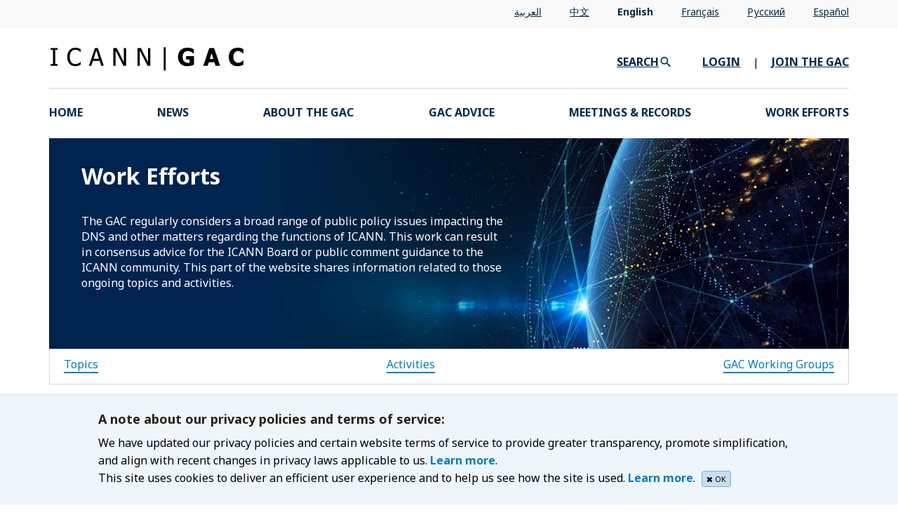

--- FILE ---
content_type: text/html;charset=UTF-8
request_url: https://gac.icann.org/activity/dns-abuse-mitigation
body_size: 15770
content:
<!DOCTYPE html>
<html lang="en">



<head>	
			



<meta http-equiv="cache-control" content="max-age=0" />
<meta http-equiv="cache-control" content="no-cache" />
<meta http-equiv="cache-control" content="no-store" />
<meta http-equiv="expires" content="0" />
<meta http-equiv="expires" content="-1" />
<meta http-equiv="expires" content="Tue, 01 Jan 1980 1:00:00 GMT" />
<meta http-equiv="pragma" content="no-cache" />
<meta charset="utf-8">
<title>
			DNS Abuse Mitigation
	</title>

<!-- Mobile viewport optimisation -->
<meta name="viewport" content="width=device-width, initial-scale=1.0">

                                                                                                                        <link rel="stylesheet" href="/application/themes/yaml/css/flexible-grids.css?d1e70745-0ed2-4248-9fb9-b6da0be10552" type="text/css"/>
<link rel="stylesheet" href="/application/themes/yaml/css/gac/common.css?1b6e58c6-cb48-4555-8cc2-37306d750786" type="text/css"/>
<link rel="stylesheet" href="/application/themes/yaml/css/gac/containers.css?c86721cd-e6c0-495e-bfef-f1be2201fa66" type="text/css"/>
<link rel="stylesheet" href="" type="text/css"/>
<link rel="stylesheet" href="/application/themes/yaml/css/icann_theme_global.css?70949415-c381-4977-af49-90aaf3ba6cd2" type="text/css"/>
<link href="https://fonts.googleapis.com/css?family=Lato:300,400" rel="stylesheet">
<link rel="stylesheet" href="https://fonts.googleapis.com/earlyaccess/notokufiarabic.css" type="text/css">
<link rel="stylesheet" href="https://fonts.googleapis.com/earlyaccess/notosanssc.css" type="text/css">
<link rel="stylesheet" href="https://fonts.googleapis.com/css?family=Noto+Sans:400,400i,700,700i|Noto+Serif&subset=cyrillic,cyrillic-ext" type="text/css">
<link rel="stylesheet" href="https://fonts.googleapis.com/css?family=Source+Sans+Pro:300" type="text/css">


<script src="https://use.typekit.net/igz7qut.js"></script>
<script>try{Typekit.load({ async: true });}catch(e){}</script>
	</head>


<body class="icann_theme_body">
	    
        
        
        
                
                                            
                                            
                                            
                                            
                                            
                                            
                                            
                                            
                                            
                                            
                                            
                                            
                                                          <script type="text/javascript" src="/application/themes/yaml/js/jquery-3.6.0.min.js?0f749ab7-7c48-4c6b-8278-8a26b95d1a3d"></script> 
                                
                                            
                                            
                                            
                                            
                                            
                                            
                                            
                                            
                                            
                                            
                                            
                                            
                                            
                                            
                                            
                                            
                                            
                                            
                                            
                                            
                                            
                                            
                                            
                                            
                                            
                                            
                                            
                                    
        
                        
    
                
                                                          <script type="text/javascript" src="/application/themes/yaml/js/m-header-footer.js?e0cca540-0373-4307-ba1d-c52169464fa0"></script> 
                                
                                            
                                                          <script type="text/javascript" src="/application/themes/yaml/js/header-js-code.js?70636667-6b16-4a8a-8cc6-d7a2165b6b9c"></script> 
                                
                                            
                                            
                                            
                                                          <script type="text/javascript" src="/application/themes/yaml/js/normalizedurl.js?31921f08-2be6-4bad-9017-00c980a0eeb4"></script> 
                                
                                            
                                            
                                            
                                            
                                            
                                            
                                            
                                            
                                            
                                            
                                            
                                            
                                            
                                            
                                            
                                            
                                            
                                            
                                            
                                            
                                            
                                            
                                            
                                            
                                            
                                                          <script type="text/javascript" src="/application/themes/yaml/js/typekit.js?61a1ffc8-92b1-49b4-a15f-441fcf8753f9"></script> 
                                
                                            
                                            
                                            
                                            
                                            
                                            
                                            
                                    
        
                        
    
                
                                            
                                            
                                            
                                                          <link rel="stylesheet" href="/application/themes/yaml/css/custom.css?ff1bede7-bfbd-4dfa-a52a-93aaf53e651e" type="text/css"/> 
                                
                                            
                                            
                                            
                                            
                                            
                                            
                                            
                                            
                                            
                                            
                                            
                                                          <link rel="stylesheet" href="/application/themes/yaml/css/icann_theme_header.css?36019d93-f499-42ff-97e1-e64336e1df20" type="text/css"/> 
                                
                                            
                                            
                                            
                                                          <link rel="stylesheet" href="/application/themes/yaml/css/header.css?dd3af25d-ec92-4e3b-b2f2-9026b699e9ec" type="text/css"/> 
                                
                                            
                                            
                                            
                                            
                                            
                                            
                                            
                                            
                                            
                                            
                                                          <link rel="stylesheet" href="/application/themes/yaml/css/icann_theme_mobile_menu.css?36a190ce-6fdf-4ac2-9f3b-112e7f6cc923" type="text/css"/> 
                                
                                            
                                            
                                            
                                            
                                            
                                            
                                            
                                            
                                            
                                            
                                            
                                            
                                    



    






                                                                                                                                                                                                       



                                                                                                                                                                                                                                                                                                                
    
    
                                                                                                                                                                                                                                                                                
    


                                                        


    
                                                                                                                                                                                                                                                                                                                                                    


<meta name="description" content="Activity" />
<meta name="keywords" content="Activity">
<meta name="author" content="public" />

<ul class="ym-skiplinks">
  <li><a class="ym-skip" href="#nav">Skip to navigation (Press Enter)</a></li>
  <li><a class="ym-skip" href="#main">Skip to main content (Press Enter)</a></li>
</ul>

<header>
  <input type=hidden id='current_lang' value=en-us />
  <input type=hidden id='lang_code' value=en />
  <input type=hidden id='country_code' value=US />
  <input type=hidden id='lang_id' value=1 />

      
  
  <!-----------------------Mobile Header Starts---------------------------------!-->
  
  <div class="icann_theme_mobile_header">
    <div id="icann_theme_mobile_icann_icon">
      <img src="/application/themes/yaml/images/icann_theme_gac_logo.svg" alt="GAC Logo" id="icann_theme_icann_mobile_gac_logo">
    </div>
    
    <div id="icann_theme_mobile_lang_bar">
      <div id="icann_theme_mobile_language_name">
        <a href="javascript:void(0)" id="mobile_selected_language" rel="noopener noreferrer">EN</a>
      </div>
      <div id="icann_theme_mobile_language_selector">
        <img src="/application/themes/yaml/images/icann_theme_down_arrow.svg" alt="Down Arrow" id="icann_theme_mobile_language_selector_icon">
      </div>
       
    </div>
    
	        <div id="icann_theme_mobile_login">
	        <img class="icann_theme_mobile_user_icon" onClick="call_login()"  alt="User Icon" src="/application/themes/yaml/images/icann_theme_mobile_account_Icon_Unauthenticated.svg" id="icann_theme_mobile_account_Icon_Unauthenticated">
		</div>    
		
    <div id="icann_theme_mobile_search">
      <img src="/application/themes/yaml/images/icann_theme_search_Icon.svg" alt="Search Icon" onClick="call_search()" id="icann_theme_mobile_search_Icon">
    </div>
    <div id="icann_theme_mobile_hambergur">
      <img src="/application/themes/yaml/images/icann_theme_hamburger_Icon.svg" alt="Hamburger Icon" id="icann_theme_mobile_hamburger_Icon">
    </div>
   
  </div>

  <script>
    function showHideMobileSubmenu(idToShow, idToHide) {
        jQuery('#' + idToShow).show();
        jQuery('#' + idToHide).hide();
    }
</script>

<div class="icann_theme_mobile_menu_container" id="icann_theme_master_mobile_menu">
    <div class="icann_theme_mobile_menu_home_wrapper icann_theme_mobile_home">
        <div class="icann_theme_mobile_menu_home">
			                <a href="/" class="icann_theme_mobile_big_anchor">HOME</a>
            		</div>
        <div class="icann_theme_mobile_menu_home_cross">
            <img src="/application/themes/yaml/images/white-cross.svg" class="icann_theme_mobile_cross" />
        </div>
    </div>
    <div class="icann_theme_mobile_menu_home_wrapper">
        <div class="icann_theme_mobile_menu_home">
            <a href="/news-notifications">News</a>
        </div>`	
        <div class="icann_theme_mobile_menu_home_cross">
            <img src="/application/themes/yaml/images/icann_theme_white_right_arrow.svg" 
			style="display:none;" class="icann_theme_mobile_side_arrow" />
        </div>
    </div>
    <div class="icann_theme_mobile_menu_home_wrapper">
        <div class="icann_theme_mobile_menu_home">
            <a href="/about/index">About the GAC</a>
        </div>
        <div class="icann_theme_mobile_menu_home_cross" >
            <img src="/application/themes/yaml/images/icann_theme_white_right_arrow.svg" class="icann_theme_mobile_side_arrow" 
			onclick="showHideMobileSubmenu('icann_theme_mobile_about_the_gac_submenu','icann_theme_master_mobile_menu')"/>
        </div>
    </div>
    <div class="icann_theme_mobile_menu_home_wrapper">
        <div class="icann_theme_mobile_menu_home">
            <a href="/contentMigrated/icann84-dublin-communique">GAC Advice</a>
        </div>
        <div class="icann_theme_mobile_menu_home_cross">
            <img src="/application/themes/yaml/images/icann_theme_white_right_arrow.svg" class="icann_theme_mobile_side_arrow" 
			onclick="showHideMobileSubmenu('icann_theme_mobile_advice_content_submenu','icann_theme_master_mobile_menu')"/>
        </div>
    </div>
    <div class="icann_theme_mobile_menu_home_wrapper">
        <div class="icann_theme_mobile_menu_home">
            <a href="/meetings-records">Meetings & Records</a>
        </div>
        <div class="icann_theme_mobile_menu_home_cross">
            <img src="/application/themes/yaml/images/icann_theme_white_right_arrow.svg" class="icann_theme_mobile_side_arrow" 
			onclick="showHideMobileSubmenu('icann_theme_mobile_meetings_submenu','icann_theme_master_mobile_menu')"/>
        </div>
    </div>
	
	<div class="icann_theme_mobile_menu_home_wrapper">
        <div class="icann_theme_mobile_menu_home">
            <a href="/topics/">Work Efforts</a>
        </div>
        <div class="icann_theme_mobile_menu_home_cross">
            <img src="/application/themes/yaml/images/icann_theme_white_right_arrow.svg" class="icann_theme_mobile_side_arrow" 
			onclick="showHideMobileSubmenu('icann_theme_mobile_work_efforts_submenu','icann_theme_master_mobile_menu')"/>
        </div>
    </div>
	
    <div class="icann_theme_mobile_menu_home_wrapper">
        <div class="icann_theme_mobile_menu_home">
            <a href="/join/">Get Involved</a>
        </div>
        <div class="icann_theme_mobile_menu_home_cross">
            <img src="/application/themes/yaml/images/icann_theme_white_right_arrow.svg" style="display:none;" class="icann_theme_mobile_side_arrow" />
        </div>
    </div>
</div>

<div class="icann_theme_mobile_menu_container" id="icann_theme_mobile_about_the_gac_submenu">
    <div class="icann_theme_mobile_menu_home_wrapper icann_theme_mobile_home">
        <div class="icann_theme_mobile_menu_home">
            <img src="/application/themes/yaml/images/icann_theme_white_left_arrow.svg" class="icann_theme_mobile_left_side_arrow" 
			onclick="showHideMobileSubmenu('icann_theme_master_mobile_menu','icann_theme_mobile_about_the_gac_submenu')" />
            <a href="javascript:void(0)" class="icann_theme_mobile_big_anchor">About the GAC</a>
        </div>
        <div class="icann_theme_mobile_menu_home_cross">
            <img src="/application/themes/yaml/images/white-cross.svg" class="icann_theme_mobile_cross" />
        </div>
    </div>
    <div class="icann_theme_mobile_menu_home_wrapper">
        <div class="icann_theme_mobile_menu_home">
            <a href="/about/index">Role of the GAC</a>
        </div>
        <div class="icann_theme_mobile_menu_home_cross">
            <img src="/application/themes/yaml/images/icann_theme_white_right_arrow.svg" style="display:none;" class="icann_theme_mobile_side_arrow" />
        </div>
    </div>
    <div class="icann_theme_mobile_menu_home_wrapper">
        <div class="icann_theme_mobile_menu_home">
                            <a href="/operating-principles/operating-principles-june-2025">Operating Principles</a>
                    </div>
        <div class="icann_theme_mobile_menu_home_cross">
            <img src="/application/themes/yaml/images/icann_theme_white_right_arrow.svg" style="display:none;" class="icann_theme_mobile_side_arrow" />
        </div>
    </div>
    <div class="icann_theme_mobile_menu_home_wrapper">
        <div class="icann_theme_mobile_menu_home">
            <a href="/about/leadership-and-support">Leadership</a>
        </div>
        <div class="icann_theme_mobile_menu_home_cross">
            <img src="/application/themes/yaml/images/icann_theme_white_right_arrow.svg" style="display:none;" class="icann_theme_mobile_side_arrow" />
        </div>
    </div>
    <div class="icann_theme_mobile_menu_home_wrapper">
        <div class="icann_theme_mobile_menu_home">
                            <a href="/about/gac-members">GAC Members</a>
                    </div>
        <div class="icann_theme_mobile_menu_home_cross">
            <img src="/application/themes/yaml/images/icann_theme_white_right_arrow.svg" style="display:none;" class="icann_theme_mobile_side_arrow" />
        </div>
    </div>
    <div class="icann_theme_mobile_menu_home_wrapper">
        <div class="icann_theme_mobile_menu_home">
            <a href="javascript:void(0)">LEARN MORE</a>
        </div>
        <div class="icann_theme_mobile_menu_home_cross" >
            <img src="/application/themes/yaml/images/icann_theme_white_right_arrow.svg" class="icann_theme_mobile_side_arrow" 
			onclick="showHideMobileSubmenu('icann_theme_mobile_about_the_gac_learn_more','icann_theme_mobile_about_the_gac_submenu')"/>
        </div>
    </div>
</div>

<div class="icann_theme_mobile_menu_container" id="icann_theme_mobile_about_the_gac_learn_more">
    <div class="icann_theme_mobile_menu_home_wrapper icann_theme_mobile_home icann_theme_mobile_about">
        <div class="icann_theme_mobile_menu_home" 
		onclick="showHideMobileSubmenu('icann_theme_mobile_about_the_gac_submenu','icann_theme_mobile_about_the_gac_learn_more')">
            <img src="/application/themes/yaml/images/icann_theme_white_left_arrow.svg" class="icann_theme_mobile_left_side_arrow" />
            <a href="javascript:void(0)" class="icann_theme_mobile_big_anchor">LEARN MORE</a>
        </div>
        <div class="icann_theme_mobile_menu_home_cross">
            <img src="/application/themes/yaml/images/white-cross.svg" class="icann_theme_mobile_cross" />
        </div>
    </div>
    <div class="icann_theme_mobile_menu_home_wrapper" id="icann_theme_about_learn_more_one">
        <div class="icann_theme_mobile_menu_home">
            <a href="https://www.icann.org/resources/pages/octo-publications-2019-05-24-en" target="_blank" rel="noopener noreferrer">Learn More About the DNS</a>
        </div>
        <div class="icann_theme_mobile_menu_home_cross">
            <img src="/application/themes/yaml/images/icann_theme_white_right_arrow.svg" style="display:none;" class="icann_theme_mobile_side_arrow" />
        </div>
    </div>
    <div class="icann_theme_mobile_menu_home_wrapper" id="icann_theme_about_learn_more_two">
        <div class="icann_theme_mobile_menu_home">
            <a href="https://www.icann.org/resources/pages/glossary-2014-02-03-en" target="_blank" rel="noopener noreferrer">Find Clarification of Terminology</a>
        </div>
        <div class="icann_theme_mobile_menu_home_cross">
            <img src="/application/themes/yaml/images/icann_theme_white_right_arrow.svg" style="display:none;" class="icann_theme_mobile_side_arrow" />
        </div>
    </div>
    <div class="icann_theme_mobile_menu_home_wrapper" id="icann_theme_about_learn_more_third">
        <div class="icann_theme_mobile_menu_home">
            <a href="https://www.icann.org/policy" target="_blank" rel="noopener noreferrer">Learn More About Policy Development</a>
        </div>
        <div class="icann_theme_mobile_menu_home_cross">
            <img src="/application/themes/yaml/images/icann_theme_white_right_arrow.svg" style="display:none;" class="icann_theme_mobile_side_arrow" />
        </div>
    </div>
</div>

<div class="icann_theme_mobile_menu_container" id="icann_theme_mobile_advice_content_submenu">
	<div class="icann_theme_mobile_menu_home_wrapper icann_theme_mobile_home">
        <div class="icann_theme_mobile_menu_home" 
		onclick="showHideMobileSubmenu('icann_theme_master_mobile_menu','icann_theme_mobile_advice_content_submenu')">
            <img src="/application/themes/yaml/images/icann_theme_white_left_arrow.svg" class="icann_theme_mobile_left_side_arrow" />
            <a href="javascript:void(0)" class="icann_theme_mobile_big_anchor">GAC Advice</a>
        </div>
        <div class="icann_theme_mobile_menu_home_cross">
            <img src="/application/themes/yaml/images/white-cross.svg" class="icann_theme_mobile_cross" />
        </div>
    </div>
    <div class="icann_theme_mobile_menu_home_wrapper">
        <div class="icann_theme_mobile_menu_home">
            <a href="/contentMigrated/icann84-dublin-communique">Communiqués</a>
        </div>
        <div class="icann_theme_mobile_menu_home_cross">
            <img src="/application/themes/yaml/images/icann_theme_white_right_arrow.svg" style="display:none;" class="icann_theme_mobile_side_arrow" />
        </div>
    </div>
    <div class="icann_theme_mobile_menu_home_wrapper">
        <div class="icann_theme_mobile_menu_home">
            <a href="/advice/correspondence/">Correspondence</a>
        </div>
        <div class="icann_theme_mobile_menu_home_cross">
            <img src="/application/themes/yaml/images/icann_theme_white_right_arrow.svg" style="display:none;" class="icann_theme_mobile_side_arrow" />
        </div>
    </div>
    <div class="icann_theme_mobile_menu_home_wrapper">
        <div class="icann_theme_mobile_menu_home">
            <a href="/advice/itemized/">Itemized Advice</a>
        </div>
        <div class="icann_theme_mobile_menu_home_cross">
            <img src="/application/themes/yaml/images/icann_theme_white_right_arrow.svg" style="display:none;" class="icann_theme_mobile_side_arrow" />
        </div>
    </div>
    <div class="icann_theme_mobile_menu_home_wrapper">
        <div class="icann_theme_mobile_menu_home">
            <a href="/contentMigrated/gac-working-group-guidelines">Principles & Guidelines</a>
        </div>
        <div class="icann_theme_mobile_menu_home_cross">
            <img src="/application/themes/yaml/images/icann_theme_white_right_arrow.svg" style="display:none;" class="icann_theme_mobile_side_arrow" />
        </div>
    </div>
    <div class="icann_theme_mobile_menu_home_wrapper">
        <div class="icann_theme_mobile_menu_home">
            <a href="javascript:void(0)">LEARN MORE</a>
        </div>
        <div class="icann_theme_mobile_menu_home_cross" >
            <img src="/application/themes/yaml/images/icann_theme_white_right_arrow.svg" class="icann_theme_mobile_side_arrow" 
			onclick="showHideMobileSubmenu('icann_theme_mobile_advice_content_learn_more','icann_theme_mobile_advice_content_submenu')"/>
        </div>
    </div>
</div>

<div class="icann_theme_mobile_menu_container" id="icann_theme_mobile_advice_content_learn_more">
    <div class="icann_theme_mobile_menu_home_wrapper icann_theme_mobile_home icann_theme_mobile_about">
        <div class="icann_theme_mobile_menu_home"  
			onclick="showHideMobileSubmenu('icann_theme_mobile_advice_content_submenu','icann_theme_mobile_advice_content_learn_more')">
            <img src="/application/themes/yaml/images/icann_theme_white_left_arrow.svg" class="icann_theme_mobile_left_side_arrow" />
            <a href="javascript:void(0)" class="icann_theme_mobile_big_anchor">LEARN MORE</a>
        </div>
        <div class="icann_theme_mobile_menu_home_cross">
            <img src="/application/themes/yaml/images/white-cross.svg" class="icann_theme_mobile_cross" />
        </div>
    </div>
    <div class="icann_theme_mobile_menu_home_wrapper" id="icann_theme_advice_learn_more_one">
        <div class="icann_theme_mobile_menu_home">
            <a href="https://features.icann.org/resolutions" target="_blank" rel="noopener noreferrer">Track Board Resolutions</a>
        </div>
        <div class="icann_theme_mobile_menu_home_cross">
            <img src="/application/themes/yaml/images/icann_theme_white_right_arrow.svg" style="display:none;" class="icann_theme_mobile_side_arrow" />
        </div>
    </div>
    <div class="icann_theme_mobile_menu_home_wrapper" id="icann_theme_advice_learn_more_two">
        <div class="icann_theme_mobile_menu_home">
            <a href="/topics/" target="_blank" rel="noopener noreferrer">Explore Topics & Work Efforts Driving GAC Advice</a>
        </div>
        <div class="icann_theme_mobile_menu_home_cross">
            <img src="/application/themes/yaml/images/icann_theme_white_right_arrow.svg" style="display:none;" class="icann_theme_mobile_side_arrow" />
        </div>
    </div>
    <div class="icann_theme_mobile_menu_home_wrapper" id="icann_theme_advice_learn_more_third">
        <div class="icann_theme_mobile_menu_home">
            <a href="https://www.icann.org/policy" target="_blank" rel="noopener noreferrer">Learn More About Policy Development</a>
        </div>
        <div class="icann_theme_mobile_menu_home_cross">
            <img src="/application/themes/yaml/images/icann_theme_white_right_arrow.svg" style="display:none;" class="icann_theme_mobile_side_arrow" />
        </div>
    </div>
</div>

<div class="icann_theme_mobile_menu_container" id="icann_theme_mobile_meetings_submenu">
	<div class="icann_theme_mobile_menu_home_wrapper icann_theme_mobile_home">
        <div class="icann_theme_mobile_menu_home" 
		onclick="showHideMobileSubmenu('icann_theme_master_mobile_menu','icann_theme_mobile_meetings_submenu')">
            <img src="/application/themes/yaml/images/icann_theme_white_left_arrow.svg" class="icann_theme_mobile_left_side_arrow" />
            <a href="javascript:void(0)" class="icann_theme_mobile_big_anchor">Meetings & Records</a>
        </div>
        <div class="icann_theme_mobile_menu_home_cross">
            <img src="/application/themes/yaml/images/white-cross.svg" class="icann_theme_mobile_cross" />
        </div>
    </div>
    <div class="icann_theme_mobile_menu_home_wrapper">
        <div class="icann_theme_mobile_menu_home">
            <a href="/meetings-records/">Calendar</a>
        </div>
        <div class="icann_theme_mobile_menu_home_cross">
            <img src="/application/themes/yaml/images/icann_theme_white_right_arrow.svg" style="display:none;" class="icann_theme_mobile_side_arrow" />
        </div>
    </div>
    <div class="icann_theme_mobile_menu_home_wrapper">
        <div class="icann_theme_mobile_menu_home">
            <a href="/agendas/icann84-dublin-agenda">ICANN Meeting Agendas</a>
        </div>
        <div class="icann_theme_mobile_menu_home_cross">
            <img src="/application/themes/yaml/images/icann_theme_white_right_arrow.svg" style="display:none;" class="icann_theme_mobile_side_arrow" />
        </div>
    </div>
    <div class="icann_theme_mobile_menu_home_wrapper">
        <div class="icann_theme_mobile_menu_home">
            <a href="/contentMigrated/icann84-dublin-meeting-minutes">ICANN Meeting Minutes</a>
        </div>
        <div class="icann_theme_mobile_menu_home_cross">
            <img src="/application/themes/yaml/images/icann_theme_white_right_arrow.svg" style="display:none;" class="icann_theme_mobile_side_arrow" />
        </div>
    </div>
    <div class="icann_theme_mobile_menu_home_wrapper">
        <div class="icann_theme_mobile_menu_home">
            <a href="javascript:void(0)">LEARN MORE</a>
        </div>
        <div class="icann_theme_mobile_menu_home_cross">
            <img src="/application/themes/yaml/images/icann_theme_white_right_arrow.svg" class="icann_theme_mobile_side_arrow" 
			onclick="showHideMobileSubmenu('icann_theme_mobile_meetings_learn_more','icann_theme_mobile_meetings_submenu')"/>
        </div>
    </div>
</div>

<div class="icann_theme_mobile_menu_container" id="icann_theme_mobile_meetings_learn_more">
    <div class="icann_theme_mobile_menu_home_wrapper icann_theme_mobile_home icann_theme_mobile_about">
        <div class="icann_theme_mobile_menu_home" 
		onclick="showHideMobileSubmenu('icann_theme_mobile_meetings_submenu','icann_theme_mobile_meetings_learn_more')">
            <img src="/application/themes/yaml/images/icann_theme_white_left_arrow.svg" class="icann_theme_mobile_left_side_arrow" />
            <a href="javascript:void(0)" class="icann_theme_mobile_big_anchor">LEARN MORE</a>
        </div>
        <div class="icann_theme_mobile_menu_home_cross">
            <img src="/application/themes/yaml/images/white-cross.svg" class="icann_theme_mobile_cross" />
        </div>
    </div>
    <div class="icann_theme_mobile_menu_home_wrapper" id="icann_theme_meetings_learn_more_one">
        <div class="icann_theme_mobile_menu_home">
            <a href="/meeting-services/attending-your-first-gac-meeting" rel="noopener noreferrer">Attending Your First GAC Meeting</a>
        </div>
        <div class="icann_theme_mobile_menu_home_cross">
            <img src="/application/themes/yaml/images/icann_theme_white_right_arrow.svg" style="display:none;" class="icann_theme_mobile_side_arrow" />
        </div>
    </div>
    <div class="icann_theme_mobile_menu_home_wrapper" id="icann_theme_meetings_learn_more_two">
        <div class="icann_theme_mobile_menu_home">
            <a href="/meeting-services/travel-assistance" rel="noopener noreferrer">Travel Assistance</a>
        </div>
        <div class="icann_theme_mobile_menu_home_cross">
            <img src="/application/themes/yaml/images/icann_theme_white_right_arrow.svg" style="display:none;" class="icann_theme_mobile_side_arrow" />
        </div>
    </div>
    
	<div class="icann_theme_mobile_menu_home_wrapper" id="icann_theme_meetings_learn_more_third">
        <div class="icann_theme_mobile_menu_home">
            <a href="/meeting-services/guidelines-for-high-level-government-meetings" rel="noopener noreferrer">Guidelines For High Level Government Meetings</a>
        </div>
        <div class="icann_theme_mobile_menu_home_cross">
            <img src="/application/themes/yaml/images/icann_theme_white_right_arrow.svg" style="display:none;" class="icann_theme_mobile_side_arrow" />
        </div>
    </div>
	
</div>

<div class="icann_theme_mobile_menu_container" id="icann_theme_mobile_work_efforts_submenu">
	<div class="icann_theme_mobile_menu_home_wrapper icann_theme_mobile_home">
        <div class="icann_theme_mobile_menu_home" 
		onclick="showHideMobileSubmenu('icann_theme_master_mobile_menu','icann_theme_mobile_work_efforts_submenu')">
            <img src="/application/themes/yaml/images/icann_theme_white_left_arrow.svg" class="icann_theme_mobile_left_side_arrow" />
            <a href="javascript:void(0)" class="icann_theme_mobile_big_anchor">Work Efforts</a>
        </div>
        <div class="icann_theme_mobile_menu_home_cross">
            <img src="/application/themes/yaml/images/white-cross.svg" class="icann_theme_mobile_cross" />
        </div>
    </div>
    <div class="icann_theme_mobile_menu_home_wrapper">
        <div class="icann_theme_mobile_menu_home">
            <a href="/topics/">Topics</a>
        </div>
        <div class="icann_theme_mobile_menu_home_cross">
            <img src="/application/themes/yaml/images/icann_theme_white_right_arrow.svg" style="display:none;" class="icann_theme_mobile_side_arrow" />
        </div>
    </div>
    <div class="icann_theme_mobile_menu_home_wrapper">
        <div class="icann_theme_mobile_menu_home">
            <a href="/activity/">Activities</a>
        </div>
        <div class="icann_theme_mobile_menu_home_cross">
            <img src="/application/themes/yaml/images/icann_theme_white_right_arrow.svg" style="display:none;" class="icann_theme_mobile_side_arrow" />
        </div>
    </div>
    <div class="icann_theme_mobile_menu_home_wrapper">
        <div class="icann_theme_mobile_menu_home">
            <a href="/working-group/">GAC Working Groups</a>
        </div>
        <div class="icann_theme_mobile_menu_home_cross">
            <img src="/application/themes/yaml/images/icann_theme_white_right_arrow.svg" style="display:none;" class="icann_theme_mobile_side_arrow" />
        </div>
    </div>
    
    <div class="icann_theme_mobile_menu_home_wrapper">
        <div class="icann_theme_mobile_menu_home">
            <a href="javascript:void(0)">LEARN MORE</a>
        </div>
        <div class="icann_theme_mobile_menu_home_cross">
            <img src="/application/themes/yaml/images/icann_theme_white_right_arrow.svg" class="icann_theme_mobile_side_arrow" 
			onclick="showHideMobileSubmenu('icann_theme_mobile_work_efforts_learn_more','icann_theme_mobile_work_efforts_submenu')"/>
        </div>
    </div>
</div>

<div class="icann_theme_mobile_menu_container" id="icann_theme_mobile_work_efforts_learn_more">
    <div class="icann_theme_mobile_menu_home_wrapper icann_theme_mobile_home icann_theme_mobile_about">
        <div class="icann_theme_mobile_menu_home" 
		onclick="showHideMobileSubmenu('icann_theme_mobile_work_efforts_submenu','icann_theme_mobile_work_efforts_learn_more')">
            <img src="/application/themes/yaml/images/icann_theme_white_left_arrow.svg" class="icann_theme_mobile_left_side_arrow"/>
            <a href="javascript:void(0)" class="icann_theme_mobile_big_anchor">LEARN MORE</a>
        </div>
        <div class="icann_theme_mobile_menu_home_cross">
            <img src="/application/themes/yaml/images/white-cross.svg" class="icann_theme_mobile_cross" />
        </div>
    </div>

	<div class="icann_theme_mobile_menu_home_wrapper" id="icann_theme_efforts_learn_more_two">>
        <div class="icann_theme_mobile_menu_home">
            <a href="https://www.icann.org/policy" target="_blank" rel="noopener noreferrer">Learn More About Policy Development</a>
        </div>
        <div class="icann_theme_mobile_menu_home_cross">
            <img src="/application/themes/yaml/images/icann_theme_white_right_arrow.svg" style="display:none;" class="icann_theme_mobile_side_arrow" />
        </div>
    </div>

</div>  <div id="icann_lang_form_model" class="icann_theme_modal_lang">

    <div class="icann_theme_modal_lang_content icann_theme_lang_box_top_arrow">

        <div class="cursorr" tabindex="0">
            <span class="icann_theme_close_language" onclick="closeLanguagePopup()">
                <img src="/application/themes/yaml/images/icann_theme_close.png"  alt="X"/>
            </span>
        </div>
    
        <div class="icann_theme_lang_list" >
            
            <div class="icann_theme_lang_link" language_id="9">
                <a lang="ar" href="?language_id=9" class="lang_ar icann_theme_lang">العربية</a>
            </div>
            <div class="icann_theme_lang_link" language_id="11">
                <a lang="zh" href="?language_id=11" class="lang_zh icann_theme_lang">中文</a>
            </div>
            <div class="icann_theme_lang_link" language_id="1">
                <a lang="en" href="?language_id=1" class="lang_en icann_theme_lang">English</a>
            </div>
            <div class="icann_theme_lang_link" language_id="3">
                <a lang="fr" href="?language_id=3" class="lang_fr icann_theme_lang">Français</a>
            </div>
            <div class="icann_theme_lang_link" language_id="7">
                <a lang="ru" href="?language_id=7" class="lang_ru icann_theme_lang">Pусский</a>
            </div>
            <div class="icann_theme_lang_link" language_id="2">
                <a lang="es" href="?language_id=2" class="lang_es icann_theme_lang">Español</a>
            </div>
            
        </div>

    </div>

</div>

<div id="icann_theme_lang_overlay"></div>  <!-----------------------Mobile Header Ends---------------------------------!-->

  <div class="icann_header_three_rows_container">

    <div class="icann_header_language_row">
      <div class="icann_theme_language_wrapper">
        <ul class='icann_lang_bar'>
          <li><a lang="ar" href="?language_id=9" class='lang_ar'>العربية</a></li>
          <li><a lang="zh" href="?language_id=11" class='lang_zh'>中文</a></li>
          <li><a lang="en" href="?language_id=1" class='lang_en'>English</a></li>
          <li><a lang="fr" href="?language_id=3" class='lang_fr'>Français</a></li>
          <li><a lang="ru" href="?language_id=7" class='lang_ru'>Pусский</a></li>
          <li><a lang="es" href="?language_id=2" class='lang_es'>Español</a></li>
        </ul>
      </div>
    </div>
    
    <div class="icann_header_login_row">
      <div class="icann_theme_login_wrapper">
        <div id="icann_theme_gac_logo" class="icann_theme_gac_logo"><img src="/application/themes/yaml/images/icann_theme_gac_logo.svg" id="icann_theme_header_gac_logo" alt="GAC Logo"></div>
        <div class="icann_gac_search login_row_common" id="icann_theme_search_button"><a href="javascript:void(0)">SEARCH</a><img class="icann_gac_search_icon" alt="Search Icon" src="/application/themes/yaml/images/icann_theme_search_image.png"/></div>
          
                      <div class="icann_gac_login login_row_common" id="icann_theme_login_welcome">
              <a href="/dotcms/login" id="icann_theme_login_button">LOGIN</a>
            </div>
                    
                      <div class="icann_gac_join login_row_common">
              <span id="login_pipe">|</span>
              <a href="/join">JOIN THE GAC</a>
            </div>
                    
      </div>
    </div>

    <div class="icann_header_menu_row">
	
      <div class="icann_theme_nav-con">
        
		<nav class="icann_theme_navigation">
          <ul class="icann_theme_navigation_ul">
            <li id="icann_theme_HomeMenu" class="icann_theme_navigation_l1"><a class="icann_theme_navigation_l1_anchor " href="/">HOME</a></li>
            <li id="icann_theme_newsMenu" class="icann_theme_navigation_l1"><a class="icann_theme_navigation_l1_anchor" href="/news-notifications">News</a></li>
            <li id="icann_theme_aboutMenu" class="icann_theme_navigation_l1 about_main_menu"  onclick="">
              <a class="icann_theme_navigation_l1_anchor about_main_menu" href="/about">About the GAC</a>
              <ul class="icann_theme_submenu about-content">
                <li class="icann_theme_submenu_item about-content"><a class="main_nav_hover_menu" href="/about/index">Role of the GAC</a></li>
                <li class="icann_theme_submenu_item about-content">
                                          <a class="main_nav_hover_menu" href="/operating-principles/operating-principles-june-2025">Operating Principles</a>
                                    </li>
                <li class="icann_theme_submenu_item about-content"><a class="main_nav_hover_menu" href="/about/leadership-and-support">Leadership</a></li>
                                    <li class="icann_theme_submenu_item about-content"><a class="main_nav_hover_menu" href="/about/gac-members">GAC Members</a></li>
                                <li class="icann_theme_submenu_item subMenu_label_text about-content">LEARN MORE</li>
                <li class="icann_theme_submenu_item underline_subMenu_item about-content"></li>
                <li class="icann_theme_submenu_item about-content"><a class="icann_theme_submenu_item" href="https://www.icann.org/resources/pages/octo-publications-2019-05-24-en" target="_blank" rel="noopener noreferrer">Learn More About the DNS</a></li>
                <li class="icann_theme_submenu_item about-content"><a class="icann_theme_submenu_item" href="https://www.icann.org/resources/pages/glossary-2014-02-03-en" target="_blank" rel="noopener noreferrer">Find Clarification of Terminology</a></li>
                <li class="icann_theme_submenu_item about-content"><a class="icann_theme_submenu_item" href="https://www.icann.org/policy" target="_blank" rel="noopener noreferrer">Learn More About Policy Development</a></li>
              </ul>
            </li>
            <li id="icann_theme_adviceMenu" class="icann_theme_navigation_l1 advice_main_menu">
              <a class="icann_theme_navigation_l1_anchor advice_main_menu" href="/contentMigrated/icann84-dublin-communique">GAC Advice</a>
              <ul class="icann_theme_submenu advice-content">
                <li class="icann_theme_submenu_item advice-content"><a class="main_nav_hover_menu" href="/contentMigrated/icann84-dublin-communique">Communiqués</a></li>
                <li class="icann_theme_submenu_item advice-content"><a class="main_nav_hover_menu" href="/advice/correspondence/">Correspondence</a></li>
                <li class="icann_theme_submenu_item advice-content"><a class="main_nav_hover_menu" href="/activity/gac-public-comment-opportunities">Public Comments</a></li>
                <li class="icann_theme_submenu_item advice-content"><a class="main_nav_hover_menu" href="/advice/itemized/">Itemized Advice</a></li>
                <li class="icann_theme_submenu_item advice-content"><a class="main_nav_hover_menu" href="/contentMigrated/gac-working-group-guidelines">Principles & Guidelines</a></li>
                <li class="icann_theme_submenu_item subMenu_label_text advice-content">LEARN MORE</li>
                <li class="icann_theme_submenu_item underline_subMenu_item advice-content"></li>
                <li class="icann_theme_submenu_item advice-content"><a class="icann_theme_submenu_item" href="https://features.icann.org/resolutions" target="_blank" rel="noopener noreferrer">Track Board Resolutions</a></li>
                <li class="icann_theme_submenu_item advice-content"><a class="icann_theme_submenu_item" href="/topics/">Explore Topics & Work Efforts Driving GAC Advice</a></li>
                <li class="icann_theme_submenu_item advice-content"><a class="icann_theme_submenu_item" href="https://www.icann.org/policy" target="_blank" rel="noopener noreferrer">Learn More About Policy Development</a></li>
              </ul>
            </li>
            <li id="icann_theme_meetingMenu" class="icann_theme_navigation_l1 meeting_main_menu">
              <a class="icann_theme_navigation_l1_anchor meeting_main_menu" href="/meetings-records">Meetings & Records</a>
              <ul class="icann_theme_submenu meeting-content">
                <li class="icann_theme_submenu_item meeting-content"><a class="main_nav_hover_menu" href="/meetings-records/">Calendar</a></li>
                <li class="icann_theme_submenu_item meeting-content"><a class="main_nav_hover_menu" href="/agendas/icann84-dublin-agenda">ICANN Meeting Agendas</a></li>
                <li class="icann_theme_submenu_item meeting-content"><a class="main_nav_hover_menu" href="/contentMigrated/icann84-dublin-meeting-minutes">ICANN Meeting Minutes</a></li>
                <li class="icann_theme_submenu_item subMenu_label_text meeting-content">LEARN MORE</li>
                <li class="icann_theme_submenu_item underline_subMenu_item meeting-content"></li>
                <li class="icann_theme_submenu_item meeting-content"><a class="icann_theme_submenu_item" href="/meeting-services/attending-your-first-gac-meeting">Attending Your First GAC Meeting</a></li>
                <li class="icann_theme_submenu_item meeting-content"><a class="icann_theme_submenu_item" href="/meeting-services/travel-assistance">Travel Assistance</a></li>
                <li class="icann_theme_submenu_item meeting-content"><a class="icann_theme_submenu_item" href="/meeting-services/guidelines-for-high-level-government-meetings">Guidelines For High Level Government Meetings</a></li>
              </ul>
            </li>
            <li id="icann_theme_workMenu" class="icann_theme_navigation_l1 work_main_menu">
              <a class="icann_theme_navigation_l1_anchor work_main_menu" href="/topics/">Work Efforts</a>
              <ul class="icann_theme_submenu work-content">
                <li class="icann_theme_submenu_item work-content"><a class="main_nav_hover_menu" href="/topics/">Topics</a></li>
                <li class="icann_theme_submenu_item work-content"><a class="main_nav_hover_menu" href="/activity/">Activities</a></li>
                <li class="icann_theme_submenu_item work-content"><a class="main_nav_hover_menu" href="/working-group/">GAC Working Groups</a></li>
                <li class="icann_theme_submenu_item subMenu_label_text work-content">LEARN MORE</li>
                <li class="icann_theme_submenu_item underline_subMenu_item work-content"></li>
                <li class="icann_theme_submenu_item work-content"><a class="icann_theme_submenu_item" href="https://www.icann.org/policy" target="_blank" rel="noopener noreferrer">Learn More About Policy Development</a></a></li>
              </ul>
            </li>
          </ul>
        </nav>
		
      </div>
    
	</div>
	
  </div>

  <script>

  jQuery(document).ready(function(){
    jQuery("div.icann_theme_search_button").hover(function(){
      jQuery(this).addClass('buttonOverEffect');
    },function(){
      jQuery(this).removeClass('buttonOverEffect');
    });
  });

</script>
<div id="icann_theme_search_dropdown" class="icann_theme_dropmenu-box icann_theme_search_box_top_arrow">
  <form action="/search" role="form" id="searchFormBody" method="get" name="searchFormBody" onSubmit="validateSearch()">
    <div class="icann_theme_search_wrapper">
      <div class="icann_theme_gac_search_close">
          <div class="icann_theme_mobile_search_label_div">
            <span class="icann_theme_mobile_search_label">SEARCH</span>
          </div>
          <div onclick="closeSearch()" class="cursorr" tabindex="0">
            <span class="icann_theme_close_search"><img src="/application/themes/yaml/images/icann_theme_close.png"  alt="X"/></span>
          </div>
      </div>
      <div class="icann_theme_desktop_search_label">
        <p class="icann_theme_gac_web_search_label">GAC WEBSITE SEARCH</p>
      </div>
      <div class="icann_theme_search_form_field">
        <div class="icann_theme_search_text_holder">
          <input type="hidden" value="Search" name="search">
          <input type="text" placeholder="enter keyword" name="q" id="header-search-text-input">
        </div>
        <div class="icann_theme_search_button_holder" tabindex="0">
          <div class="icann_theme_search_button" onclick=validateSearch()><span class="icann_theme_search_label">SEARCH</span></div>
        </div>
      </div>
    </div>
  </form>
</div>
<div id="icann_theme_search_overlay"></div>
  	<div id="icann_theme_mobile_login_popup">
		
      
  
<!--div id="icann_login_form_model" class="icann_theme_modal">

  <div class="icann_theme_modal_content icann_theme_login_box_top_arrow">

    <div class="icann_theme_login_modal">

      <form method="post" id="icann_theme_header_login_form" role="form" action="/home/index" onSubmit="doSubmit()" autocomplete="off">
        <div class="login_form_heading">
          <div class="icann_theme_login_label_main">ICANN ACCOUNT LOGIN</div>
          <div class="icann_theme_login_close"><span onclick="closeLoginPopup()" class="icann_theme_close_login"><img src="/application/themes/yaml/images/icann_theme_close.png" alt="X"></span></div>
        </div>
        <div class="login_form_error_msg">
          <input type="hidden" name="_loginAction" value="login">
          <label class="errorMsg" style="font-size:0.750rem;color:red;text-transform:none">Email Address and/or Password
            cannot be validated</label><br />
        </div>
        <div class="icann_theme_login_form_field_div">
          <label class="icann_theme_login_label">Username</label>
          <input type="email" name="_loginUserName" id="header-login-username-input" placeholder="Type Email Address" class="icann_theme_form_field">
        </div>
        <div class="icann_theme_login_form_field_div">
          <label class="icann_theme_login_label">Password</label>
          <input type="password" name="_loginPassword" id="header-login-password-input" placeholder="Type Password" class="icann_theme_form_field" autocomplete="off">
        </div>

        <input name="referer" type="hidden" id="referer" />
        <input name="ep_error_uri" type="hidden" id="ep_error_uri" value="" />
        <input name="token" type="hidden" id="token" value="ckbbbbaaba204363920852610720" />
        
        <div class="icann_theme_login_para">By submitting my personal data, I agree that my personal data will be processed in accordance with the ICANN <a href="https://www.icann.org/privacy/policy" rel="noopener noreferrer" >Privacy Policy</a>, and agree to abide by the website <a href="https://www.icann.org/privacy/tos" rel="noopener noreferrer" > Terms of Service </a> </div>

        <div class="login_button_links">
          <div class="icann_theme_login_button">
            <button name="_loginButton" class="icann_theme_submit_button" type="submit">login</button>
          </div>
          <div class="icann_theme_login_sublinks">
            <div class="icann_theme_reset_password">
              <a href="javascript:void(0)" onclick="sendToResetPwd();" id='reset-pass'>password help</a>
            </div>
            <br />
            <div class="icann_theme_join_gac_link">
              <a href="/join">Join the GAC</a>
            </div>
          </div>
        </div>
      </form>
    </div>
  </div>
</div>


<div id="icann_theme_login_overlay"></div-->	</div>    
  
</header>

<script type="text/javascript">
  var GLOBAL_NO_DATA_MESSAGE = 'No data available in table';
  $(document).ready(function() {
    $('.errorMsg').hide();
    var currentURL = window.location.href;

              var isInvalidCredentials = "false";
      
    if (isInvalidCredentials == "true") {
      //that means url contains invalidCrendentials=true and user is also NOT logged in then show the login popup
      $('#icann_theme_login_button').click();
      $('.errorMsg').show();
    }

    handleMeetingsTileInIE();

    $('a').each(function() {
      if (this.host !== window.location.host) {
        $(this).not("[rel*='noopener noreferrer']").attr("rel", "noopener noreferrer");
      }
    });
    jQuery('#icann_theme_header_gac_logo,#icann_theme_icann_mobile_gac_logo').click(function() {
      reloadHomePage();
    });
    
    var languageId = $("#lang_id").val();
    var languageCode = $("#lang_code").val().toUpperCase();
	console.log("Hello"+languageId);
	$("#mobile_selected_language").text(languageCode);
	$("div.icann_theme_lang_link[language_id="+languageId+"]").addClass('icann_theme_background_color');

  });

</script>


<script>try{Typekit.load({ async: true });}catch(e){}</script>


    
    <!-- div wrapper -->
<div class="ym-wrapper">

	
		    		    
	
	<!-- div main-->
	<div id="main">

                
        
                                	
                                                        	 					<!-- div row -->
					<div class="ym-grid linearize-level-1">
									
	                	                	
	                    	                    	                    						<!-- div grid -->
	                    <div class="">
	                    	<div class="ym-gbox">
		                        		                        
        
                
    
                
                                            
                                            
                                            
                                            
                                                          <link rel="stylesheet" href="/application/themes/yaml/css/icann_theme_cgm_container.css?f4ecca9d-7641-41bf-b5f1-12f49f92f0fa" type="text/css"/> 
                                
                                            
                                            
                                            
                                            
                                            
                                            
                                            
                                            
                                            
                                            
                                            
                                            
                                            
                                                          <link rel="stylesheet" href="/application/themes/yaml/css/icann_theme_hero_banner.css?b670c8e2-c553-463d-9fea-86695357efb4" type="text/css"/> 
                                
                                            
                                            
                                            
                                            
                                            
                                            
                                            
                                            
                                            
                                            
                                            
                                            
                                            
                                            
                                            
                                            
                                            
                                            
                                            
                                            
                                            
                                            
                                            
                                            
                                    


            
    <div id="gac_advice_hero_banner" class="icann_theme_hero_banner icann_theme_gac_advice_hero_banner" >
        <p class="edit-link">        </p>
        <p class="icann_theme_gac_advice_hero_banner_sectionTitle icann_theme_corner_padding">Work Efforts</p>
        <div class="icann_theme_gac_advice_hero_banner_body icann_theme_corner_padding"> <p>The GAC regularly considers a broad range of public policy issues impacting the DNS and other matters regarding the functions of ICANN. This work can result in consensus advice for the ICANN Board or public comment guidance to the ICANN community. This part of the website shares information related to those ongoing topics and activities.</p> </div>
    </div>

            <style>
            @media (max-width: 768px) and (min-width: 320px) {
                p.icann_theme_gac_advice_hero_banner_sectionTitle.icann_theme_corner_padding {
                    padding: 170px 30px 10px 30px;
                }

                .icann_theme_about_the_gac_hero_banner_body>p,
                .icann_theme_gac_advice_hero_banner_body>p {
                    font-size: 16px;
                    color: #FFFFFF;
                    width: auto;
                    padding: 0px 30px 25px 30px;
                }

                #nav {
                    margin-top: -16px;
                }

                .icann_theme_page_contents {
                    margin-left: 10px;
                    margin-right: 10px;
                }

            }
        </style>
    
    
    
    

		                    </div>
	                    </div>
	                    <!-- /div grid -->
	                	            					</div>
					<!-- /div row -->
				                        	 					<!-- div row -->
					<div class="ym-grid linearize-level-1">
									
	                	                	
	                    	                    	                    						<!-- div grid -->
	                    <div class="">
	                    	<div class="ym-gbox">
		                        		                        
        
            
    
                
                                            
                                                          <link rel="stylesheet" href="/application/themes/yaml/css/icann_theme_submenu_level_3.css?9fba224b-2aa9-4147-9c3e-2bb2dc6a7024" type="text/css"/> 
                                
                                            
                                            
                                            
                                            
                                            
                                            
                                            
                                            
                                            
                                            
                                            
                                            
                                            
                                            
                                            
                                            
                                            
                                            
                                            
                                            
                                            
                                            
                                            
                                            
                                            
                                            
                                            
                                            
                                            
                                            
                                            
                                            
                                            
                                            
                                            
                                            
                                            
                                            
                                            
                                            
                                            
                                    
        
                
    
                
                                                          <script type="text/javascript" src="/application/themes/yaml/js/customselectsfx/classie.js?feb6c9db-5ab8-4db2-aac7-4e4ecdf7eada"></script> 
                                
                                                          <script type="text/javascript" src="/application/themes/yaml/js/customselectsfx/selectFx.js?3ebd4cd7-eed1-4e71-a150-2b60720d516a"></script> 
                        
        
            
    
                
                                                          <link rel="stylesheet" href="/application/themes/yaml/css/select2/icann_theme_select2.css?0e88fee9-3e18-4741-85dd-d7bcfd3c3199" type="text/css"/> 
                                
                                            
                                            
                                    
        
            
    
                
                                                          <script type="text/javascript" src="/application/themes/yaml/js/select2/icann_theme_select2.js?24c9f739-774a-4be7-a78c-223c39c79e6c"></script> 
                                
                                            
                                            
                                            
                                    <style>
    
    #icann_theme_mobile_submenu_more_item {
        display: flex;
        flex-direction: column;
        width: auto;
        background-color: white;
        position: absolute;
        right: 10px;
        border: 1px solid silver;
        margin-top: 48px;
        z-index: 1;
    }
    
    div.icann_theme_mobile_submenu_l3_item {
        padding-left: 10px;
        padding-bottom: 10px;
        padding-right: 10px;
        padding-top: 10px;
    }
    
    a.icann_theme_mobile_submenu_l3_item {
        color: black;
        border-bottom: none;
    }
    
    /* The Modal (background) */
    .modal {
        display: none;
        /* Hidden by default */
        position: fixed;
        /* Stay in place */
        z-index: 1;
        /* Sit on top */
        padding-top: 100px;
        /* Location of the box */
        left: 0;
        top: 0;
        width: 100%;
        /* Full width */
        height: 100%;
        /* Full height */
        overflow: auto;
        /* Enable scroll if needed */
        /*background-color: rgb(0,0,0);*/
        /* Fallback color */
        /*background-color: rgba(0,0,0,0.4); */
        /* Black w/ opacity */
    }
    
    /* Modal Content */
    .modal-content {
        background-color: #fefefe;
        margin: auto;
        padding: 20px;
        border: 1px solid #888;
        width: 80%;
    }
    
    #icann_theme_mobile_submenu_more_item {
        display: none;
    }

</style>

<div id="icann_theme_mobile_submenu_more_item">
    
</div>

<script>

    $(document).ready(function() {
        makeSubMenuPopup();
    });
    
    function makeSubMenuPopup() {
        var subMenuHtml = "";
        jQuery("a.icann_theme_submenu_level_3:hidden").each(function(i, anchor) {
            console.log(jQuery(anchor).attr('href'));
            var href = jQuery(anchor).attr('href');
            var text = jQuery(anchor).text();
            subMenuHtml += '<div id="icann_theme_mobile_submenu_l3_item_' + i + '"' + 'class="icann_theme_mobile_submenu_l3_item"><a href=' + href + ' class="icann_theme_mobile_submenu_l3_item">' + text + '</a></div>';
        });
        jQuery('#icann_theme_mobile_submenu_more_item').html(subMenuHtml);
    }
    
    function showHidePopup(obj) {
        jQuery('#icann_theme_mobile_submenu_more_item').toggle();
    }
    
</script>


<div>
    </div>
<script>
  function applyFilter() {
    var url = '';
    var topic = $(".calendar_topic").val();
    url += topic;
    location.href = url;
  }
</script>

        
    
                <div id="nav">
  <div>
    <ul class="icann_theme_submenu_level_3">
      <li class="icann_theme_submenu_level_3 topics_link">
        <a href="/topics/" class="icann_theme_submenu_level_3">Topics</a>
         <span class="option_more icann_theme_submenu_level_3" onclick="showHidePopup(this)">More<img class="more_triple_dot" src="/application/themes/yaml/images/more_triple_dot.svg" alt="More Triple Dot"></span>
      </li>
      <li class="icann_theme_submenu_level_3 activity_link">
        <a href="/activity" class="icann_theme_submenu_level_3">Activities</a>
         <span class="option_more icann_theme_submenu_level_3" onclick="showHidePopup(this)">More<img class="more_triple_dot" src="/application/themes/yaml/images/more_triple_dot.svg" alt="More Triple Dot"></span>
      </li>
      <li class="icann_theme_submenu_level_3 working_group_link">
        <a href="/working-group" class="icann_theme_submenu_level_3">GAC Working Groups</a>
         <span class="option_more icann_theme_submenu_level_3" onclick="showHidePopup(this)">More<img class="more_triple_dot" src="/application/themes/yaml/images/more_triple_dot.svg" alt="More Triple Dot"></span>
      </li>
    </ul>
  </div>
</div>
<script type='text/javascript'>
  $(document).ready(function(){
    $('#workMenu').addClass('main_menu_hover_state');
  });
</script>

        
    <script>
        
        jQuery(document).ready(function() {
            jQuery('#icann_theme_select_box').select2({
                    width: '60%',
                    placeholder: "SELECT TOPICS"
                }).on("select2-selecting", function(e) {
                    applyFilter(e);
                })
                .on("select2-open", function(e) {
                    jQuery('.select2-arrow').addClass('no-bg');
                    setTimeout(highlightSelectLabel, 100)
                })
                .on("select2-close", function(e) {
                    jQuery('.select2-arrow').removeClass('no-bg');
                    setTimeout(un_highlightSelectLabel, 100)
                });
            selectBoxHoverEffects();
        });
        
        jQuery(document).ready(function() {
            jQuery('#icann_theme_select_box_pg').select2({
                    width: '60%',
                    placeholder: "SELECT TOPICS"
                }).on("select2-selecting", function(e) {
                    applyFilter(e);
                })
                .on("select2-open", function(e) {
                    jQuery('.select2-arrow').addClass('no-bg');
                    setTimeout(highlightSelectLabel, 100)
                })
                .on("select2-close", function(e) {
                    jQuery('.select2-arrow').removeClass('no-bg');
                    setTimeout(un_highlightSelectLabel, 100)
                });
            selectBoxHoverEffects();
        });
        
        jQuery(document).ready(function() {
            jQuery('#icann_theme_select_box_mn').select2({
                    width: '60%',
                    placeholder: "SELECT TOPICS"
                }).on("select2-selecting", function(e) {
                    applyFilter(e);
                })
                .on("select2-open", function(e) {
                    jQuery('.select2-arrow').addClass('no-bg');
                    setTimeout(highlightSelectLabel, 100)
                })
                .on("select2-close", function(e) {
                    jQuery('.select2-arrow').removeClass('no-bg');
                    setTimeout(un_highlightSelectLabel, 100)
                });
            selectBoxHoverEffects();
        });
        
        function selectBoxHoverEffects() {
            jQuery('#selectEdition').mouseenter(highlightSelectLabel).mouseleave(un_highlightSelectLabel);
            jQuery('#s2id_icann_theme_select_box').mouseenter(highlightSelectLabel).mouseleave(un_highlightSelectLabel);;
        }
        
        function highlightSelectLabel() {
            jQuery('#selectEdition').css('color', '#047bc1');
        }
        
        function un_highlightSelectLabel() {
            jQuery('#selectEdition').css('color', '#333333');
        }
        
        function applyFilter(e) {
            var url = '';
            var op = e.val;
            url += op;
            location.href = url;
        }
            
    </script>

    
    
<script type="text/javascript" src="/application/themes/yaml/js/datatables/jquery.dataTables.min.js"></script>
<script type="text/javascript" src="/application/themes/yaml/js/datatables/dataTables.responsive.min.js"></script>
<script type="text/javascript" src="/application/themes/yaml/js/datatables/dataTables.buttons.min.js"></script>
<script type="text/javascript" src="/application/themes/yaml/js/datatables/buttons.flash.min.js"></script>
<script type="text/javascript" src="/application/themes/yaml/js/datatables/buttons.html5.min.js"></script>

        
                
    
                
                                                          <link rel="stylesheet" href="/application/themes/yaml/css/datatables/jquery.datatables.min.css?9a9dd465-8a11-43f2-9889-2135620fe2f3" type="text/css"/> 
                                
                                            
                                                          <link rel="stylesheet" href="/application/themes/yaml/css/datatables/responsive.dataTables.min.css?8e22ba8e-0f1b-489b-a5da-27ff4a7fd1aa" type="text/css"/> 
                        
        
            
    
                
                                            
                                                          <link rel="stylesheet" href="/application/themes/yaml/css/datatables/datable_customization.css?771195c6-4eeb-4bc0-8b81-cafe942bc86a" type="text/css"/> 
                                
                                    <script type="text/javascript" src="/application/themes/yaml/js/customselectsfx/classie.js"></script>    
<script type="text/javascript" src="/application/themes/yaml/js/customselectsfx/selectFx.js"></script> 
<script type="text/javascript" src="/application/themes/yaml/js/select2/icann_theme_select2.js"></script>
<link href="/application/themes/yaml/css/select2/icann_theme_select2.css" type='text/css' rel='stylesheet'>
        
            
    
                
                                            
                                            
                                            
                                            
                                            
                                            
                                            
                                            
                                            
                                            
                                            
                                            
                                            
                                            
                                            
                                            
                                            
                                            
                                            
                                            
                                            
                                            
                                            
                                            
                                            
                                                          <link rel="stylesheet" href="/application/themes/yaml/css/custom-gac-mobile-style.css?57eb9499-7481-46b3-8b37-8bc20f035a00" type="text/css"/> 
                                
                                            
                                            
                                            
                                            
                                            
                                            
                                            
                                            
                                            
                                            
                                            
                                            
                                            
                                            
                                            
                                            
                                            
                                    
        
            
    
                
                                            
                                            
                                            
                                            
                                            
                                            
                                            
                                            
                                            
                                            
                                            
                                            
                                            
                                            
                                            
                                            
                                                          <link rel="stylesheet" href="/application/themes/yaml/css/sessionStyle.css?504ff61e-0ea3-45ca-a287-774c7b26fd79" type="text/css"/> 
                                
                                            
                                            
                                            
                                            
                                            
                                            
                                            
                                            
                                            
                                            
                                            
                                            
                                            
                                            
                                            
                                            
                                            
                                            
                                            
                                            
                                            
                                            
                                            
                                            
                                            
                                            
                                    
        
            
    
                
                                            
                                            
                                            
                                            
                                            
                                                          <link rel="stylesheet" href="/application/themes/yaml/css/activity-working-group-common.css?3c0d9ee0-14fc-475a-9da3-9f7294adb949" type="text/css"/> 
                                
                                            
                                            
                                            
                                            
                                            
                                            
                                            
                                            
                                            
                                            
                                            
                                            
                                            
                                            
                                            
                                            
                                            
                                            
                                            
                                            
                                            
                                            
                                            
                                            
                                            
                                            
                                            
                                            
                                            
                                            
                                            
                                            
                                            
                                            
                                            
                                            
                                            
                                    


<style>

    #twoCharTable tbody tr:hover td:last-child:lang(ar) {
        transform: none !important;
    }
    
    #twoCharTable tbody tr:hover td:last-child {
        background-image: none !important;
    }
    
    #twoCharTable_filter {
        float: left;
    }
    
    .dt-buttons {
        float: right;
    }
    
    .dt-button {
        float: right;
        background-color: #047BC1;
        border-radius: 4px;
        border: .125rem solid #047bc1;
        color: white;
        font-weight: bold;
        padding: 5px 20px 5px 20px;
        margin-top: 10px;
        cursor: pointer;
    }
    
    .dt-buttons span {
        padding: 5px 20px 5px 20px;
    }
    
    #twoCharTable_filter input {
        font-weight: 600;
        display: block;
        padding: 5px;
        color: #047bc1;
        border: .125rem solid #047bc1;
        background-color: #ddeef8;
        margin-bottom: 20px;
        margin-top: 10px;
        margin-left: 0em;
        width: 263px !important;
        height: 33px;
    }
    
    #twoCharTable_length {
        padding-top: 0.5em;
    }
    
    #twoCharTable_info {
        padding-bottom: 20px;
        padding-top: 48px;
    }
    
    #twoCharTable_paginate {
        margin-top: 12px;
    }
    
    /*#twoCharTable tbody tr td {
        padding: 8px 0 8px 20px !important;
    }
    
    #twoCharTable thead tr th {
        padding: 8px 0 8px 20px !important;
    }*/
    
    .switchbar {
        display: inline-block;
        margin-top: 1.55%;
        margin-left: 60px;
    }
    
    #ccTld_checkbox_div {
        padding-left: 25px;
    }
    
    .switch {
        height: 29px;
        width: 122px;
        margin: 0px 0px 20px 20px;
        background: #e9e8e7;
        border-radius: 3px;
        -webkit-box-shadow: inset 0 1px 3px rgba(0, 0, 0, 0.3), 0 1px rgba(255, 255, 255, 0.1);
        box-shadow: inset 0 1px 3px rgba(0, 0, 0, 0.3), 0 1px rgba(255, 255, 255, 0.1);
        border: .125rem solid #047bc1;
    }
    
    .switch-label {
        position: relative;
        /* z-index: 2; */
        /* float: left; */
        width: 57px;
        line-height: 26px;
        font-size: 16px;
        text-align: center;
        cursor: pointer;
        padding-top: 1.1%;
        padding-left: 8px;
        text-transform: none;
        color: black;
        vertical-align: 6px;
        color: black;
        font-weight: normal;
    }
    
    .switch-input {
        display: none;
    }
    
    .switch-input:checked+.switch-label {
        font-weight: bold;
        color: #047bc1;
        text-shadow: 0 1px rgba(255, 255, 255, 0.25);
        -webkit-transition: 0.15s ease-out;
        -moz-transition: 0.15s ease-out;
        -ms-transition: 0.15s ease-out;
        -o-transition: 0.15s ease-out;
        transition: 0.15s ease-out;
        -webkit-transition-property: color, text-shadow;
        -moz-transition-property: color, text-shadow;
        -ms-transition-property: color, text-shadow;
        -o-transition-property: color, text-shadow;
        transition-property: color, text-shadow;
    }
    
    .switch-input:checked+.switch-label-on~.switch-selection {
        left: 60px;
        /* Note: left: 50%; doesn't transition in WebKit */
    }
    
    .switch-selection {
        position: absolute;
        z-index: 1;
        top: 2px;
        left: 2px;
        display: block;
        width: 58px;
        height: 22px;
        border-radius: 3px;
        background-color: #ddeef8;
        height: 80%;
        border: .035rem solid #047bc1;
    }
    
    .dataTables_wrapper .dataTables_info {
        float: right;
    }
    
    div#twoCharTable_paginate a {
        font-size: 14px;
    }
    
    .description-headings {
        font-size: 20px;
        font-weight: bold;
        text-decoration: none !important;
    }
    
    @media (max-width: 768px) and (min-width: 320px) {
    
        #twoCharTable_filter {
            display: flex;
        }

    	div#gtld_checkbox_div {
    		margin-right: 40px;
    	}
    
    	.dt-button {
    		padding: 10px 75px 10px 75px;
    		margin-top: 0px; 
    	}
    
    	#twoCharTable_filter input {
    		width: 315px !important;
    	}
    
    	.showing {
    	    font-weight: normal !important;
            margin-top: 0px !important;
    	}
    	
    	span.res_label {
            font-weight: bold;
        }
        
        .responsive_row {
            padding-top: 15px;
        }
        
        #twoCharTable tbody tr td {
            padding: 15px 0 15px 40px !important;
        }
        
        span.res_value {
            padding-left: 15px;
        }
    }

</style>


        
            
    
                
                                            
                                            
                                            
                                            
                                            
                                            
                                            
                                            
                                            
                                                          <link rel="stylesheet" href="/application/themes/yaml/css/act-style.css?1d403e46-543d-4c6e-9bda-b486772d28d8" type="text/css"/> 
                                
                                            
                                            
                                            
                                            
                                            
                                            
                                            
                                            
                                            
                                            
                                            
                                            
                                            
                                            
                                            
                                            
                                            
                                            
                                            
                                            
                                            
                                            
                                            
                                            
                                            
                                            
                                            
                                            
                                            
                                            
                                            
                                            
                                            
                                    


    <div id="body-page">
        
        <div id="advice-notification">

            <div id="advice-records-listing-item" style="width: 100%;">

                        
                        
                <div id="act-title">
                    <p class="paragraph_heading black_heading">DNS Abuse Mitigation</p>
                </div>
                <div id="act-title-control-wrapper">
                    
                    
    				<div id="act-title-control-details">
    					<div id="act-dateFormed"><span class="shadeLighter">Last Updated:</span> 29 Jan 2019 </div>	
    					<div id="act-status"><span class="shadeLighter">Status:</span> Active</div>
    					    				</div>
    				
                                                    <div id='agenda-topics' class='left_nav_topics_discussed'>
                                

                            </div>
                            				
    				
				</div>
										<div id="act-description" class="act-wysiwyg icann_theme_wysiwyg"><h3><b>Issue</b></h3>
<p><span style="font-weight: 400;">Malicious activity on the Internet routinely threatens and affects domain name registrants and end-users by leveraging vulnerabilities and features of all aspects of the Internet and DNS ecosystems (protocols, computer systems, domain registration processes, users, etc). When at scale, some of these nefarious activities may threaten the security, stability and resiliency of the DNS infrastructures. </span></p>
<p><strong><strong>&nbsp;</strong></strong></p>
<p><span style="font-weight: 400;">These threats are generally referred to as DNS Abuse within the ICANN Community and include activities such as Distributed Denial of Service Attacks (DDoS), Spam, Phishing, Malware, Botnets and the distribution of illegal materials.</span></p>
<p><strong><strong><br /><br /></strong></strong></p>
<h3><b>Public Policy Interests at Stake</b></h3>
<ul>
<li style="font-weight: 400;"><span style="font-weight: 400;">Consumer Protection</span></li>
<li style="font-weight: 400;"><span style="font-weight: 400;">Crime prevention and attribution</span></li>
<li style="font-weight: 400;"><span style="font-weight: 400;">Stability, Security and Resiliency of the DNS</span></li>
</ul>
<p><strong><strong><br /><br /></strong></strong></p>
<h3><b>Expected Outcomes of this Activity for the GAC</b></h3>
<p><strong><span style="font-weight: 400;">Mostly through work of its </span><a href="https://gac.icann.org/working-group/gac-public-safety-working-group-pswg"><span style="font-weight: 400;">Public Safety Working Group</span></a><span style="font-weight: 400;"> (PSWG), the GAC is currently and continuously engaged in initiatives, studies and developments seeking to assess the threat landscape and to implement effective mechanisms in ICANN policies, contracts and procedures to prevent the occurrence, and mitigate the consequences, of such abuse.</span></strong></p></div>    
					                    					                    					
			
                                				    <div class="sub-section" id="act-ongoing-work">
				        <div class="icann_theme_act_wg_subsection_heading">Ongoing Work</div>
				         <div id="act-ongoing-work-details" class="act-wysiwyg icann_theme_wysiwyg"><h3><b>Overview</b></h3>
<p><span style="font-weight: 400;">The GAC, assisted by its growing body of law enforcement experts in the PSWG, has been instrumental in the adoption of contractual provisions seeking improve ICANN&rsquo;s ability to prevent and mitigate DNS Abuse.</span></p>
<p><strong><strong>&nbsp;</strong></strong></p>
<p><span style="font-weight: 400;">However, the effectiveness of these provisions has been limited by challenges in their implementation or by evolutions in the threat landscape. As a consequence, the GAC remains closely engaged with the ICANN organization and relevant initiatives in the ICANN Community to raise awareness, address deficiencies and development relevant and effective Abuse Mitigation capabilities.</span></p>
<p><strong><strong><br /><br /></strong></strong></p>
<h3><b>Effectiveness of DNS Abuse Safeguards in Registries and Registrars Contracts</b></h3>
<p><span style="font-weight: 400;">Building on the </span><a href="https://gac.icann.org/file-asset/public/lea-due-diligence-recommendation-icann-oct09.pdf?language_id=1"><span style="font-weight: 400;">Law Enforcement Due Diligence Recommendations</span></a><span style="font-weight: 400;"> (October 2009), the GAC successfully sought the inclusion of DNS Abuse Mitigation Safeguards (among other Safeguards) in ICANN&rsquo;s contracts with Registries and Registrars:</span></p>
<ul>
<li style="font-weight: 400;"><span style="font-weight: 400;">The 2013 </span><a href="https://www.icann.org/resources/pages/approved-with-specs-2013-09-17-en"><span style="font-weight: 400;">Registrar Accreditation Agreement</span></a><span style="font-weight: 400;"> (17 Septembre 2013) was </span><a href="https://www.icann.org/resources/board-material/resolutions-2013-06-27-en#2.b"><span style="font-weight: 400;">approved by the ICANN Board</span></a><span style="font-weight: 400;"> (27 June 2013) after the inclusion of provisions </span><a href="https://www.icann.org/en/system/files/files/le-recommendations-22apr13-en.pdf"><span style="font-weight: 400;">addressing</span></a><span style="font-weight: 400;"> the </span><a href="https://www.icann.org/en/system/files/files/raa-law-enforcement-recommendations-01mar12-en.pdf"><span style="font-weight: 400;">12 Law Enforcement recommendations</span></a><span style="font-weight: 400;"> (1 March 2012)</span></li>
<li style="font-weight: 400;"><span style="font-weight: 400;">The </span><a href="https://www.icann.org/resources/pages/registries/registries-agreements-en"><span style="font-weight: 400;">New gTLD Registry Agreement</span></a><span style="font-weight: 400;"> was </span><a href="https://www.icann.org/resources/board-material/resolutions-new-gtld-2013-07-02-en#1.d"><span style="font-weight: 400;">approved by the ICANN Board</span></a><span style="font-weight: 400;"> (2 July 2013) after the inclusion of provisions in line with GAC Advice in the Beijing Communiqu&eacute;, consistent with the ICANN Board </span><a href="https://www.icann.org/resources/board-material/resolutions-new-gtld-2013-06-25-en#2"><span style="font-weight: 400;">Proposal for Implementation of GAC Safeguards Applicable to All New gTLDs</span></a><span style="font-weight: 400;"> (19 June 2013)</span></li>
</ul>
<p><strong><strong>&nbsp;</strong></strong></p>
<p><span style="font-weight: 400;">By the ICANN57 meeting (November 2016) the GAC had identified a number of provisions and related safeguards for which it could not assess the effectiveness. As a consequence, in its &nbsp;</span><a href="https://gac.icann.org/contentMigrated/icann57-hyderabad-communique"><span style="font-weight: 400;">Hyderabad Communiqu&eacute;</span></a><span style="font-weight: 400;"> (8 November 2016) the GAC sought clarifications from the ICANN Board on their implementation. This led to a dialogue between the GAC and the ICANN organization until the sharing by ICANN org of a set of </span><a href="https://www.icann.org/en/system/files/correspondence/marby-to-schneider-30may17-en.pdf"><span style="font-weight: 400;">draft responses</span></a><span style="font-weight: 400;"> (30 May 2017) which were discussed in a conference call between the GAC and the ICANN CEO on 15 June 2017. A number of questions remained open and new questions were identified as reflected in a subsequent </span><a href="https://gac.icann.org/work-products/private/gac-icann58-communique-icann-responses-15june17-updates.docx?language_id=1"><span style="font-weight: 400;">working document</span></a><span style="font-weight: 400;"> (17 July 2017).</span></p>
<p><strong><strong>&nbsp;</strong></strong></p>
<p><span style="font-weight: 400;">Among the outstanding topics of interest to the GAC, an </span><a href="https://www.icann.org/resources/pages/advisory-registry-agreement-spec-11-3b-2017-06-08-en"><span style="font-weight: 400;">Advisory, New gTLD Registry Agreement Specification 11 (3)(b)</span></a><span style="font-weight: 400;"> was published on 8 June 2017 in response to questions from some registry operators concerning what practices they could implement to establish compliance with Section 3(b) of Specification 11 of the New gTLD Registry Agreement. The Advisory offers one voluntary approach registry operators may adopt to perform technical analyses to assess security threats and produce statistical reports as required by Spec 11 (3)(b).</span></p>
<p><strong><strong>&nbsp;</strong></strong></p>
<p><span style="font-weight: 400;">More recently, the ICANN organization published a </span><a href="https://www.icann.org/news/blog/contractual-compliance-addressing-domain-name-system-dns-infrastructure-abuse"><span style="font-weight: 400;">blog</span></a><span style="font-weight: 400;"> (8 November 2018) highlighting efforts by its Contractual Compliance department to address DNS Infrastructure Abuse by conducting audits focusing on process, procedures, and handling of DNS infrastructure abuse and reviewing security threat reports for completeness and comparing them against publicly available reports.</span></p>
<p><strong><strong><br /><br /></strong></strong></p>
<h3><b>Effectiveness of the Framework for Registries to Respond to Security Threats</b></h3>
<p><span style="font-weight: 400;">As part of the New gTLD Program, the ICANN Board </span><a href="https://www.icann.org/resources/board-material/resolutions-new-gtld-2013-06-25-en#2.b"><span style="font-weight: 400;">resolved</span></a><span style="font-weight: 400;"> (25 June 2013) to include the so called &ldquo;security checks&rdquo; (Part of the Beijing Communniqu&eacute; GAC Safeguards) into Specification 11 section 3b of the New gTLD Registry Agreement. However, because it determined that these provisions lacked implementation details, it </span><a href="https://www.icann.org/en/system/files/files/resolutions-new-gtld-annex-i-agenda-2b-25jun13-en.pdf"><span style="font-weight: 400;">decided</span></a><span style="font-weight: 400;"> to solicit community participation to develop a framework for &ldquo;Registry Operators to respond to identified security risks that pose an actual risk of harm (&hellip;)&rdquo;. </span></p>
<p><strong><strong>&nbsp;</strong></strong></p>
<p><span style="font-weight: 400;">In July 2015, ICANN formed a </span><a href="https://community.icann.org/display/S1SF/Security+Framework+Home"><span style="font-weight: 400;">Drafting Team</span></a><span style="font-weight: 400;"> composed of volunteers from Registries, Registrars and the GAC (including members of the PSWG) who developed the Framework for </span><a href="https://www.icann.org/resources/pages/framework-registry-operator-respond-security-threats-2017-10-20-en"><span style="font-weight: 400;">Registry Operator&rsquo;s Response to Security Threats</span></a><span style="font-weight: 400;"> that was published on 20 October 2017, after undergoing </span><a href="https://www.icann.org/public-comments/draft-framework-registry-respond-security-threats-2017-06-14-en"><span style="font-weight: 400;">public comments</span></a><span style="font-weight: 400;">.</span></p>
<p><strong><strong>&nbsp;</strong></strong></p>
<p><span style="font-weight: 400;">This framework is a voluntary and non-binding document designed to articulate guidance as to the ways registries may respond to identified security threats. In particular, the Framework introduces a 24h maximum window for responding, upon acknowledging receipt, to High Priority requests (imminent threat to human life, critical infrastructure or child exploitation) from legitimate and credible origin such as a government law enforcement authority or public safety agency of suitable jurisdiction over the Registry Operator.</span></p>
<p><strong><strong>&nbsp;</strong></strong></p>
<p><span style="font-weight: 400;">Consistent with recommendation 19 of the </span><a href="https://www.icann.org/en/system/files/files/cct-rt-final-08sep18-en.pdf"><span style="font-weight: 400;">CCT Review</span></a><span style="font-weight: 400;"> (8 September 2018), the GAC may wish to consider reviewing the effects and effectiveness of the of the Framework. </span></p>
<p><strong><strong><br /><br /></strong></strong></p>
<h3><b>Awareness: ICANN Community Engagement</b></h3>
<p><span style="font-weight: 400;">The PSWG has led a number of cross-community engagement at ICANN meetings over the past few years seeking to raise awareness and explore solutions with relevant experts, most notably:</span></p>
<p><strong><strong>&nbsp;</strong></strong></p>
<ul>
<li style="font-weight: 400;"><span style="font-weight: 400;">During ICANN57 in Hyderabad </span><span style="font-weight: 400;">(5 November 2016), the PSWG led a </span><a href="https://icann572016.sched.com/event/8cyY/high-interest-topics-session-mitigation-of-abuse-in-gtlds"><span style="font-weight: 400;">High Interest Topic session: Mitigation of Abuse in gTLDs</span></a><span style="font-weight: 400;"> which was designed as an exchange of views across the ICANN Community and highlighted: the lack of a shared understanding of what constitute DNS Abuse; the diversity of business models, practices and skills influencing approaches to mitigating abuse; and the need for more dialogue and cooperation, supported by share data on security threats.</span></li>
<li style="font-weight: 400;"><span style="font-weight: 400;">During ICANN58 in Copenhagen</span><span style="font-weight: 400;"> (13 March 2017), the PSWG proposed a </span><a href="https://icann58copenhagen2017.sched.com/event/9now/cross-community-session-towards-effective-dns-abuse-mitigation-prevention-mitigation-response"><span style="font-weight: 400;">Cross-Community Session: Towards Effective DNS Abuse Mitigation: Prevention, Mitigation &amp; Response</span></a><span style="font-weight: 400;">, which discussed recent trends in DNS Abuse, in particular Phishing, as well as behavior such as domain hopping across registrars and TLDs which may require more coordinated and sophisticated responses in the industry. The session also served to highlight of the new </span><a href="https://www.icann.org/octo-ssr/daar"><span style="font-weight: 400;">Domain Abuse Activity Reporting (DAAR)</span></a><span style="font-weight: 400;"> initiative, the ongoing collaboration between ICANN&rsquo;s Compliance and SSR functions and the opportunity of leveraging New gTLD auction proceeds to fund the needs of Abuse mitigation.</span></li>
<li style="font-weight: 400;"><span style="font-weight: 400;">During ICANN60 in Abu Dhabi</span><span style="font-weight: 400;"> (30 October 2017), the PSWG hosted a </span><a href="https://icann60abudhabi2017.sched.com/event/CbHa/cross-community-session-dns-abuse-reporting-for-policymaking-mitigation"><span style="font-weight: 400;">Cross Community Session: Reporting of DNS Abuse for Fact-Based Policy Making and Effective Mitigation</span></a><span style="font-weight: 400;"> to discuss the establishment of reliable, public and actionable DNS Abuse reporting mechanisms for the prevention and mitigation of abuse, and to enable evidence-based policy making. The session confirmed the need for publication of reliable and detailed data on DNS Abuse, as contained in the </span><a href="https://www.icann.org/octo-ssr/daar"><span style="font-weight: 400;">Domain Abuse Activity Reporting (DAAR) </span></a><span style="font-weight: 400;">tool. The PSWG pledged to develop a set of draft GAC principles in this regard in its reporting of the session in the </span><a href="https://gac.icann.org/advice/communiques/public/gac-60-abu-dhabi-communique.pdf"><span style="font-weight: 400;">GAC Abu Dhabi Communiqu&eacute;</span></a><span style="font-weight: 400;">.</span></li>
</ul>
<p><strong><strong><br /><br /></strong></strong></p>
<h3><b>Awareness: DNS Abuse Studies</b></h3>
<p><i><span style="font-weight: 400;">[Content forthcoming]</span></i></p>
<p><strong><strong>&nbsp;</strong></strong></p>
<h3><b>New Capabilities: Domain Abuse Reporting Capabilities</b></h3>
<p><i><span style="font-weight: 400;">[Content forthcoming]</span></i></p>
<p><strong><strong>&nbsp;</strong></strong></p>
<h3><b>New Capabilities: CCT Review Recommendations</b></h3>
<p><i><span style="font-weight: 400;">[Content forthcoming]</span></i></p>
<p></p></div>
				    </div>     
                                
                            	
            	                
                                
                                
<!-------------------------------------------->

                             
				                                                

<!--------------------------------------------->                
            </div>
        </div> 
        
       <div id='icann_theme_activity_right_jumplinks' class="advice-wrap">
            <div id="act_sidenav" class="gac-side-content">
                <nav  class="gac-side-nav">
                    <!--div class="activity-details"-->
                        <ul class='icann_theme_jumplinks'>
                            <li id="jumpTo" class="icann_theme_jumplink">Jump to</li>
                                                        <li id="leftnavow" class="icann_theme_jumplink"><a href="#act-ongoing-work" class="icann_theme_jumplink_a">Ongoing Work</a></li>
                            <li id="leftnavmr" class="icann_theme_jumplink"><a href="#act-meet" class="icann_theme_jumplink_a">Meeting and Records</a></li>
                            <li id="leftnavout" class="icann_theme_jumplink" ><a href="#act-outcomes" class="icann_theme_jumplink_a">Outcomes</a></li>
                            <li id="leftnavreladv" class="icann_theme_jumplink"><a href="#act-related-advice" class="icann_theme_jumplink_a">Related Advice</a></li>
                            <li id="leftnavdoc" class="icann_theme_jumplink"><a href="#act-documentation" class="icann_theme_jumplink_a">Documentation</a></li>
                            <li id="leftnavrelcont" class="icann_theme_jumplink"><a href="#act-relcont" class="icann_theme_jumplink_a">Related Content</a></li>
                                                    </ul>
                    <!--/div-->
                </nav>    
            </div>
        </div>
         
        
    </div>

        
            
    
                
                                            
                                            
                                            
                                            
                                            
                                            
                                            
                                            
                                            
                                            
                                            
                                                          <script type="text/javascript" src="/application/themes/yaml/js/act.js?cfc5a1d0-c3bf-4b24-bbe8-a92c35ffafd3"></script> 
                                
                                            
                                            
                                            
                                            
                                            
                                            
                                            
                                            
                                            
                                            
                                            
                                            
                                            
                                            
                                            
                                            
                                            
                                            
                                            
                                            
                                            
                                            
                                            
                                            
                                            
                                            
                                            
                                            
                                    
		                    </div>
	                    </div>
	                    <!-- /div grid -->
	                	            					</div>
					<!-- /div row -->
				                    	
                                	    
	</div>
	<!-- /div main-->

				</div>
    		
        
            
    
                
                                            
                                            
                                            
                                            
                                            
                                            
                                            
                                            
                                            
                                            
                                            
                                            
                                            
                                            
                                            
                                            
                                            
                                            
                                            
                                            
                                            
                                            
                                            
                                            
                                            
                                            
                                            
                                            
                                                          <link rel="stylesheet" href="/application/themes/yaml/css/footer.css?f4d08de7-23c1-487d-ae46-20ececa9d3d8" type="text/css"/> 
                                
                                            
                                            
                                            
                                            
                                            
                                            
                                            
                                            
                                            
                                            
                                            
                                            
                                            
                                            
                                    
        
            
    
                
                                                          <link rel="stylesheet" href="/application/themes/yaml/font/css/css/font-awesome.css?7fe99c58-9be8-400f-ad36-cd2365a8d5d6" type="text/css"/> 
                                
                                    

    
<footer id="sticky-footer" class="pre-footer display-desktop ">
  <div class="container">
    <div class="row footer-lower-border">
      <div class="pre-footer-svg">
        <img src="/application/themes/yaml/images/ICANN_Logo_Tagline_W_RGB.png" alt="ICANN" />
      </div>
    </div>
    <div class="row footer-lower-border">
      <div class="pre-footer-col footer-first-col">
        <h2 class='lang-text-left'>ICANN</h2>
        <ul  class="list-unstyledcentered" section="footer">
          <li><a href="https://www.icann.org/" target="_blank"  rel="noopener noreferrer">ICANN.org (Homepage)</a></li>
          <li><a href="https://www.icann.org/resources/pages/board-of-directors" target="_blank"  rel="noopener noreferrer">The ICANN Board</a></li>
          <li><a href="https://www.icann.org/ombudsman" target="_blank"  rel="noopener noreferrer">ICANN Ombudsman</a></li>
        </ul>
      </div>
      <div class="pre-footer-col footer-community">
        <h2 class='lang-text-left'>COMMUNITY</h2>
        <ul class="list-unstyledcentered">
          <li><a href="https://aso.icann.org/" target="_blank"  rel="noopener noreferrer">ASO</a></li>
          <li><a href="https://atlarge.icann.org/" target="_blank"  rel="noopener noreferrer">At-large</a></li>
          <li><a href="http://ccnso.icann.org/" target="_blank"  rel="noopener noreferrer">ccNSO</a></li>
          <li><a href="http://gnso.icann.org/en/" target="_blank"  rel="noopener noreferrer">GNSO</a></li>
          <li><a href="https://www.icann.org/resources/pages/nomcom-2013-12-13-en" target="_blank"  rel="noopener noreferrer">NomCom</a></li>
          <li><a href="https://www.icann.org/resources/pages/rssac-4c-2012-02-25-en" target="_blank"  rel="noopener noreferrer">RSSAC</a></li>
          <li><a href="https://www.icann.org/groups/ssac" target="_blank"  rel="noopener noreferrer">SSAC</a></li>
        </ul>
      </div>
      <div class="pre-footer-col footer-legal" >
        <h2 class='lang-text-left'>LEGAL</h2>
        <ul class="list-unstyledcentered">
          <li><a href="https://www.icann.org/en/help/privacy" target="_blank" rel="noopener noreferrer">Privacy Policy</a></li>
          <li><a href="https://www.icann.org/en/help/privacy-cookie-policy"  target="_blank" rel="noopener noreferrer">Cookies Policy</a></li>
          <li><a href="https://www.icann.org/privacy/tos" target="_blank" rel="noopener noreferrer">Terms of Service</a></li>
        </ul>
      </div>
      <div class="pre-footer-col footer-help">
        <h2 class='lang-text-left'>HELP</h2>
        <ul  class="list-unstyledcentered">
          <li><a href="/site-map">Site Map</a></li>
          <li><a target="_blank"  rel="noopener noreferrer" href="https://www.icann.org/resources/pages/glossary-2014-02-03-en">ICANN Glossary</a></li>
          <li><a href="https://www.icann.org/resources/pages/customer-support-2015-06-22-en" target="_blank"  rel="noopener noreferrer">ICANN Global Support</a></li>
        </ul>
      </div>

      <div class="pre-footer-col footer-connect-with-us">
        <h2 class='lang-text-left'>CONNECT WITH US</h2>
        <ul  class="list-unstyledcentered">
          <li><a href="mailto:gac-staff@icann.org">Contact The GAC</a></li>
        </ul>
      </div>
    </div>
    <div class="row footer-no-border">
      <div class="footer-last-row footer-text-svg">
        <div class="copyright footer-first-col">© 2021 Internet Corporation for Assigned Names and Numbers</div>
        <div class="privacyPolicy"><a href="https://www.icann.org/en/help/privacy" target="_blank" rel="noopener noreferrer">Privacy Policy</a></div>
        <div class="termsOfService"><a href="https://www.icann.org/privacy/tos" target="_blank" rel="noopener noreferrer">Terms of Service</a></div>
      </div>
    </div>
  </div>
</footer>

  
	
	<style>
.cookie-notification {
    position: fixed;
    bottom: 0;
    width: 100%;
    padding: 20px 0 18px;
    box-shadow: 0 -1px 3px rgba(0,0,0,0.05);
    background: #EFF6FB;
    border-top: 1px solid #e6e6e6;
    line-height: 1.6;
    font-weight: 400;
    max-height: 9999px;
    z-index: 9998;
}

.wrapper {
    width: 96%;
    max-width: 1000px;
    margin: 0 auto;
}

.cookie-notification p {
    margin: 0 0 8px;
}
.cookie-notification-notice {
    font-size: 12px;
    font-weight: 400;
}

.cookie-notification span {
    background: #c6dff1;
    border-radius: 4px;
    font-weight: 400;
    padding: 3px 6px 3px;
    margin-left: 5px;
    border: 1px solid #75b1dc;
    cursor: pointer;
    font-size: 11px;
    /*float:right;*/
}

.dontShow{
    display:none;
}
.privacyBannerLink{
    border-bottom : none;
    color: #047bc1 !important;
    font-weight: 600;
}

@media (max-width: 768px) and (min-width: 320px){
    .wrapper {
       max-width : 350px;
       margin-left : 20px;
    }
}

</style>


<div class="cookie-notification dontShow" id="cookie-notification">
    <div class="wrapper">
        <h4>A note about our privacy policies and terms of service:</h4>
        <p>
            We have updated our privacy policies and certain website terms of service to provide greater transparency, 
            promote simplification, and align with recent changes in privacy laws applicable to us. 
            <a class="privacyBannerLink" href="https://www.icann.org/privacy/policy" target="_blank" rel="noopener noreferrer">Learn more</a>.
            <br/>
            This site uses cookies to deliver an efficient user experience and to help us see how the site is used. 
            <a class="privacyBannerLink" href="https://www.icann.org/privacy/cookies" target="_blank" rel="noopener noreferrer">Learn more</a>.
            <span class="js-close-cookie-notification" id="okButton">
                <i class="close-icon fa fa-times"></i>
                  OK
            </span>

        </p>
    </div>
</div>
<script>
    jQuery(document).ready(function(){
        getPrivacyBannerStatus();
        jQuery("#okButton").click(function(){
            hidePrivacyBanner();
            setPrivacyBannerCloseCookie();
        });
    });
    
    function hidePrivacyBanner(){
        jQuery('#cookie-notification').addClass('dontShow');
        jQuery('#sticky-footer').height('auto');
    }
    
    function showPrivacyBanner(){
        jQuery('#cookie-notification').removeClass('dontShow');
        //jQuery('#sticky-footer').height(500);
        jQuery('#sticky-footer').height('auto');
    }
    
    function getPrivacyBannerStatus(){
        jQuery.get('/home/header-preference?query=true&header=AG','',function(data){
             var cookieValue = jQuery('#cookieValue', data).html();
             var cookieValueArray = cookieValue.split('-');
             if(cookieValueArray.length == 2){
                var privacyBannerCookieValue = cookieValueArray[1];
                if(privacyBannerCookieValue == "PB_HIDE"){
                    hidePrivacyBanner();
                }else{
                    showPrivacyBanner();
                }
             }else{
                 showPrivacyBanner();
             }
             
             
        });
    }
    
    function setPrivacyBannerCloseCookie(){
        jQuery.get('/home/header-preference?query=true&header=AG','',function(data){
             var cookieValue = jQuery('#cookieValue', data).html();
             var cookieValueArray = cookieValue.split('-');
             if(cookieValueArray.length == 0){
                 cookieValueArray[0] = "SHOW";
                 cookieValueArray[1] = "PB_HIDE";
             }
             if(cookieValueArray.length == 1){
                 cookieValueArray[0] = cookieValueArray[0];
                 cookieValueArray[1] = "PB_HIDE";
             }
             if(cookieValueArray.length == 2){
                 cookieValueArray[0] = cookieValueArray[0];
                 cookieValueArray[1] = "PB_HIDE";
             }
             
             cookieValue = cookieValueArray.join('-');
             
             jQuery.get('/home/header-preference?header=AG&choice='+cookieValue,'',function(data){
                 
             });
        });
    }
    
    
</script><!-- full skip link functionality in webkit browsers -->
<!-- <script src="/application/themes/yaml/js/jquery-1.8.2.min.js"></script>  -->
<script src="/application/themes/yaml/js/yaml-focusfix.js"></script>
</body>
</html>

--- FILE ---
content_type: text/html;charset=UTF-8
request_url: https://gac.icann.org/home/header-preference?query=true&header=AG
body_size: 8089
content:
<!DOCTYPE html>
<html lang="en">



<head>	
			



<meta http-equiv="cache-control" content="max-age=0" />
<meta http-equiv="cache-control" content="no-cache" />
<meta http-equiv="cache-control" content="no-store" />
<meta http-equiv="expires" content="0" />
<meta http-equiv="expires" content="-1" />
<meta http-equiv="expires" content="Tue, 01 Jan 1980 1:00:00 GMT" />
<meta http-equiv="pragma" content="no-cache" />
<meta charset="utf-8">
<title>
			Header Preference
	</title>

<!-- Mobile viewport optimisation -->
<meta name="viewport" content="width=device-width, initial-scale=1.0">

                                                                                                                        <link rel="stylesheet" href="/application/themes/yaml/css/flexible-grids.css?d1e70745-0ed2-4248-9fb9-b6da0be10552" type="text/css"/>
<link rel="stylesheet" href="/application/themes/yaml/css/gac/common.css?1b6e58c6-cb48-4555-8cc2-37306d750786" type="text/css"/>
<link rel="stylesheet" href="/application/themes/yaml/css/gac/containers.css?c86721cd-e6c0-495e-bfef-f1be2201fa66" type="text/css"/>
<link rel="stylesheet" href="" type="text/css"/>
<link rel="stylesheet" href="/application/themes/yaml/css/icann_theme_global.css?70949415-c381-4977-af49-90aaf3ba6cd2" type="text/css"/>
<link href="https://fonts.googleapis.com/css?family=Lato:300,400" rel="stylesheet">
<link rel="stylesheet" href="https://fonts.googleapis.com/earlyaccess/notokufiarabic.css" type="text/css">
<link rel="stylesheet" href="https://fonts.googleapis.com/earlyaccess/notosanssc.css" type="text/css">
<link rel="stylesheet" href="https://fonts.googleapis.com/css?family=Noto+Sans:400,400i,700,700i|Noto+Serif&subset=cyrillic,cyrillic-ext" type="text/css">
<link rel="stylesheet" href="https://fonts.googleapis.com/css?family=Source+Sans+Pro:300" type="text/css">


<script src="https://use.typekit.net/igz7qut.js"></script>
<script>try{Typekit.load({ async: true });}catch(e){}</script>
	</head>


<body class="icann_theme_body">
	    
        
        
        
                
                                            
                                            
                                            
                                            
                                            
                                            
                                            
                                            
                                            
                                            
                                            
                                            
                                                          <script type="text/javascript" src="/application/themes/yaml/js/jquery-3.6.0.min.js?0f749ab7-7c48-4c6b-8278-8a26b95d1a3d"></script> 
                                
                                            
                                            
                                            
                                            
                                            
                                            
                                            
                                            
                                            
                                            
                                            
                                            
                                            
                                            
                                            
                                            
                                            
                                            
                                            
                                            
                                            
                                            
                                            
                                            
                                            
                                            
                                            
                                    
        
                        
    
                
                                                          <script type="text/javascript" src="/application/themes/yaml/js/m-header-footer.js?e0cca540-0373-4307-ba1d-c52169464fa0"></script> 
                                
                                            
                                                          <script type="text/javascript" src="/application/themes/yaml/js/header-js-code.js?70636667-6b16-4a8a-8cc6-d7a2165b6b9c"></script> 
                                
                                            
                                            
                                            
                                                          <script type="text/javascript" src="/application/themes/yaml/js/normalizedurl.js?31921f08-2be6-4bad-9017-00c980a0eeb4"></script> 
                                
                                            
                                            
                                            
                                            
                                            
                                            
                                            
                                            
                                            
                                            
                                            
                                            
                                            
                                            
                                            
                                            
                                            
                                            
                                            
                                            
                                            
                                            
                                            
                                            
                                            
                                                          <script type="text/javascript" src="/application/themes/yaml/js/typekit.js?61a1ffc8-92b1-49b4-a15f-441fcf8753f9"></script> 
                                
                                            
                                            
                                            
                                            
                                            
                                            
                                            
                                    
        
                        
    
                
                                            
                                            
                                            
                                                          <link rel="stylesheet" href="/application/themes/yaml/css/custom.css?ff1bede7-bfbd-4dfa-a52a-93aaf53e651e" type="text/css"/> 
                                
                                            
                                            
                                            
                                            
                                            
                                            
                                            
                                            
                                            
                                            
                                            
                                                          <link rel="stylesheet" href="/application/themes/yaml/css/icann_theme_header.css?36019d93-f499-42ff-97e1-e64336e1df20" type="text/css"/> 
                                
                                            
                                            
                                            
                                                          <link rel="stylesheet" href="/application/themes/yaml/css/header.css?dd3af25d-ec92-4e3b-b2f2-9026b699e9ec" type="text/css"/> 
                                
                                            
                                            
                                            
                                            
                                            
                                            
                                            
                                            
                                            
                                            
                                                          <link rel="stylesheet" href="/application/themes/yaml/css/icann_theme_mobile_menu.css?36a190ce-6fdf-4ac2-9f3b-112e7f6cc923" type="text/css"/> 
                                
                                            
                                            
                                            
                                            
                                            
                                            
                                            
                                            
                                            
                                            
                                            
                                            
                                    



    






                                                                                                                                                                                                       



                                                                                                                                                                                                                                                                                                                
    
    
                                                                                                                                                                                                                                                                                
    


                                                        


    
                                                                                                                                                                                                                                                                                                                                                    


<meta name="description" content="htmlpageasset" />
<meta name="keywords" content="htmlpageasset">
<meta name="author" content="" />

<ul class="ym-skiplinks">
  <li><a class="ym-skip" href="#nav">Skip to navigation (Press Enter)</a></li>
  <li><a class="ym-skip" href="#main">Skip to main content (Press Enter)</a></li>
</ul>

<header>
  <input type=hidden id='current_lang' value=en-us />
  <input type=hidden id='lang_code' value=en />
  <input type=hidden id='country_code' value=US />
  <input type=hidden id='lang_id' value=1 />

      
  
  <!-----------------------Mobile Header Starts---------------------------------!-->
  
  <div class="icann_theme_mobile_header">
    <div id="icann_theme_mobile_icann_icon">
      <img src="/application/themes/yaml/images/icann_theme_gac_logo.svg" alt="GAC Logo" id="icann_theme_icann_mobile_gac_logo">
    </div>
    
    <div id="icann_theme_mobile_lang_bar">
      <div id="icann_theme_mobile_language_name">
        <a href="javascript:void(0)" id="mobile_selected_language" rel="noopener noreferrer">EN</a>
      </div>
      <div id="icann_theme_mobile_language_selector">
        <img src="/application/themes/yaml/images/icann_theme_down_arrow.svg" alt="Down Arrow" id="icann_theme_mobile_language_selector_icon">
      </div>
       
    </div>
    
	        <div id="icann_theme_mobile_login">
	        <img class="icann_theme_mobile_user_icon" onClick="call_login()"  alt="User Icon" src="/application/themes/yaml/images/icann_theme_mobile_account_Icon_Unauthenticated.svg" id="icann_theme_mobile_account_Icon_Unauthenticated">
		</div>    
		
    <div id="icann_theme_mobile_search">
      <img src="/application/themes/yaml/images/icann_theme_search_Icon.svg" alt="Search Icon" onClick="call_search()" id="icann_theme_mobile_search_Icon">
    </div>
    <div id="icann_theme_mobile_hambergur">
      <img src="/application/themes/yaml/images/icann_theme_hamburger_Icon.svg" alt="Hamburger Icon" id="icann_theme_mobile_hamburger_Icon">
    </div>
   
  </div>

  <script>
    function showHideMobileSubmenu(idToShow, idToHide) {
        jQuery('#' + idToShow).show();
        jQuery('#' + idToHide).hide();
    }
</script>

<div class="icann_theme_mobile_menu_container" id="icann_theme_master_mobile_menu">
    <div class="icann_theme_mobile_menu_home_wrapper icann_theme_mobile_home">
        <div class="icann_theme_mobile_menu_home">
			                <a href="/" class="icann_theme_mobile_big_anchor">HOME</a>
            		</div>
        <div class="icann_theme_mobile_menu_home_cross">
            <img src="/application/themes/yaml/images/white-cross.svg" class="icann_theme_mobile_cross" />
        </div>
    </div>
    <div class="icann_theme_mobile_menu_home_wrapper">
        <div class="icann_theme_mobile_menu_home">
            <a href="/news-notifications">News</a>
        </div>`	
        <div class="icann_theme_mobile_menu_home_cross">
            <img src="/application/themes/yaml/images/icann_theme_white_right_arrow.svg" 
			style="display:none;" class="icann_theme_mobile_side_arrow" />
        </div>
    </div>
    <div class="icann_theme_mobile_menu_home_wrapper">
        <div class="icann_theme_mobile_menu_home">
            <a href="/about/index">About the GAC</a>
        </div>
        <div class="icann_theme_mobile_menu_home_cross" >
            <img src="/application/themes/yaml/images/icann_theme_white_right_arrow.svg" class="icann_theme_mobile_side_arrow" 
			onclick="showHideMobileSubmenu('icann_theme_mobile_about_the_gac_submenu','icann_theme_master_mobile_menu')"/>
        </div>
    </div>
    <div class="icann_theme_mobile_menu_home_wrapper">
        <div class="icann_theme_mobile_menu_home">
            <a href="/contentMigrated/icann84-dublin-communique">GAC Advice</a>
        </div>
        <div class="icann_theme_mobile_menu_home_cross">
            <img src="/application/themes/yaml/images/icann_theme_white_right_arrow.svg" class="icann_theme_mobile_side_arrow" 
			onclick="showHideMobileSubmenu('icann_theme_mobile_advice_content_submenu','icann_theme_master_mobile_menu')"/>
        </div>
    </div>
    <div class="icann_theme_mobile_menu_home_wrapper">
        <div class="icann_theme_mobile_menu_home">
            <a href="/meetings-records">Meetings & Records</a>
        </div>
        <div class="icann_theme_mobile_menu_home_cross">
            <img src="/application/themes/yaml/images/icann_theme_white_right_arrow.svg" class="icann_theme_mobile_side_arrow" 
			onclick="showHideMobileSubmenu('icann_theme_mobile_meetings_submenu','icann_theme_master_mobile_menu')"/>
        </div>
    </div>
	
	<div class="icann_theme_mobile_menu_home_wrapper">
        <div class="icann_theme_mobile_menu_home">
            <a href="/topics/">Work Efforts</a>
        </div>
        <div class="icann_theme_mobile_menu_home_cross">
            <img src="/application/themes/yaml/images/icann_theme_white_right_arrow.svg" class="icann_theme_mobile_side_arrow" 
			onclick="showHideMobileSubmenu('icann_theme_mobile_work_efforts_submenu','icann_theme_master_mobile_menu')"/>
        </div>
    </div>
	
    <div class="icann_theme_mobile_menu_home_wrapper">
        <div class="icann_theme_mobile_menu_home">
            <a href="/join/">Get Involved</a>
        </div>
        <div class="icann_theme_mobile_menu_home_cross">
            <img src="/application/themes/yaml/images/icann_theme_white_right_arrow.svg" style="display:none;" class="icann_theme_mobile_side_arrow" />
        </div>
    </div>
</div>

<div class="icann_theme_mobile_menu_container" id="icann_theme_mobile_about_the_gac_submenu">
    <div class="icann_theme_mobile_menu_home_wrapper icann_theme_mobile_home">
        <div class="icann_theme_mobile_menu_home">
            <img src="/application/themes/yaml/images/icann_theme_white_left_arrow.svg" class="icann_theme_mobile_left_side_arrow" 
			onclick="showHideMobileSubmenu('icann_theme_master_mobile_menu','icann_theme_mobile_about_the_gac_submenu')" />
            <a href="javascript:void(0)" class="icann_theme_mobile_big_anchor">About the GAC</a>
        </div>
        <div class="icann_theme_mobile_menu_home_cross">
            <img src="/application/themes/yaml/images/white-cross.svg" class="icann_theme_mobile_cross" />
        </div>
    </div>
    <div class="icann_theme_mobile_menu_home_wrapper">
        <div class="icann_theme_mobile_menu_home">
            <a href="/about/index">Role of the GAC</a>
        </div>
        <div class="icann_theme_mobile_menu_home_cross">
            <img src="/application/themes/yaml/images/icann_theme_white_right_arrow.svg" style="display:none;" class="icann_theme_mobile_side_arrow" />
        </div>
    </div>
    <div class="icann_theme_mobile_menu_home_wrapper">
        <div class="icann_theme_mobile_menu_home">
                            <a href="/operating-principles/operating-principles-june-2025">Operating Principles</a>
                    </div>
        <div class="icann_theme_mobile_menu_home_cross">
            <img src="/application/themes/yaml/images/icann_theme_white_right_arrow.svg" style="display:none;" class="icann_theme_mobile_side_arrow" />
        </div>
    </div>
    <div class="icann_theme_mobile_menu_home_wrapper">
        <div class="icann_theme_mobile_menu_home">
            <a href="/about/leadership-and-support">Leadership</a>
        </div>
        <div class="icann_theme_mobile_menu_home_cross">
            <img src="/application/themes/yaml/images/icann_theme_white_right_arrow.svg" style="display:none;" class="icann_theme_mobile_side_arrow" />
        </div>
    </div>
    <div class="icann_theme_mobile_menu_home_wrapper">
        <div class="icann_theme_mobile_menu_home">
                            <a href="/about/gac-members">GAC Members</a>
                    </div>
        <div class="icann_theme_mobile_menu_home_cross">
            <img src="/application/themes/yaml/images/icann_theme_white_right_arrow.svg" style="display:none;" class="icann_theme_mobile_side_arrow" />
        </div>
    </div>
    <div class="icann_theme_mobile_menu_home_wrapper">
        <div class="icann_theme_mobile_menu_home">
            <a href="javascript:void(0)">LEARN MORE</a>
        </div>
        <div class="icann_theme_mobile_menu_home_cross" >
            <img src="/application/themes/yaml/images/icann_theme_white_right_arrow.svg" class="icann_theme_mobile_side_arrow" 
			onclick="showHideMobileSubmenu('icann_theme_mobile_about_the_gac_learn_more','icann_theme_mobile_about_the_gac_submenu')"/>
        </div>
    </div>
</div>

<div class="icann_theme_mobile_menu_container" id="icann_theme_mobile_about_the_gac_learn_more">
    <div class="icann_theme_mobile_menu_home_wrapper icann_theme_mobile_home icann_theme_mobile_about">
        <div class="icann_theme_mobile_menu_home" 
		onclick="showHideMobileSubmenu('icann_theme_mobile_about_the_gac_submenu','icann_theme_mobile_about_the_gac_learn_more')">
            <img src="/application/themes/yaml/images/icann_theme_white_left_arrow.svg" class="icann_theme_mobile_left_side_arrow" />
            <a href="javascript:void(0)" class="icann_theme_mobile_big_anchor">LEARN MORE</a>
        </div>
        <div class="icann_theme_mobile_menu_home_cross">
            <img src="/application/themes/yaml/images/white-cross.svg" class="icann_theme_mobile_cross" />
        </div>
    </div>
    <div class="icann_theme_mobile_menu_home_wrapper" id="icann_theme_about_learn_more_one">
        <div class="icann_theme_mobile_menu_home">
            <a href="https://www.icann.org/resources/pages/octo-publications-2019-05-24-en" target="_blank" rel="noopener noreferrer">Learn More About the DNS</a>
        </div>
        <div class="icann_theme_mobile_menu_home_cross">
            <img src="/application/themes/yaml/images/icann_theme_white_right_arrow.svg" style="display:none;" class="icann_theme_mobile_side_arrow" />
        </div>
    </div>
    <div class="icann_theme_mobile_menu_home_wrapper" id="icann_theme_about_learn_more_two">
        <div class="icann_theme_mobile_menu_home">
            <a href="https://www.icann.org/resources/pages/glossary-2014-02-03-en" target="_blank" rel="noopener noreferrer">Find Clarification of Terminology</a>
        </div>
        <div class="icann_theme_mobile_menu_home_cross">
            <img src="/application/themes/yaml/images/icann_theme_white_right_arrow.svg" style="display:none;" class="icann_theme_mobile_side_arrow" />
        </div>
    </div>
    <div class="icann_theme_mobile_menu_home_wrapper" id="icann_theme_about_learn_more_third">
        <div class="icann_theme_mobile_menu_home">
            <a href="https://www.icann.org/policy" target="_blank" rel="noopener noreferrer">Learn More About Policy Development</a>
        </div>
        <div class="icann_theme_mobile_menu_home_cross">
            <img src="/application/themes/yaml/images/icann_theme_white_right_arrow.svg" style="display:none;" class="icann_theme_mobile_side_arrow" />
        </div>
    </div>
</div>

<div class="icann_theme_mobile_menu_container" id="icann_theme_mobile_advice_content_submenu">
	<div class="icann_theme_mobile_menu_home_wrapper icann_theme_mobile_home">
        <div class="icann_theme_mobile_menu_home" 
		onclick="showHideMobileSubmenu('icann_theme_master_mobile_menu','icann_theme_mobile_advice_content_submenu')">
            <img src="/application/themes/yaml/images/icann_theme_white_left_arrow.svg" class="icann_theme_mobile_left_side_arrow" />
            <a href="javascript:void(0)" class="icann_theme_mobile_big_anchor">GAC Advice</a>
        </div>
        <div class="icann_theme_mobile_menu_home_cross">
            <img src="/application/themes/yaml/images/white-cross.svg" class="icann_theme_mobile_cross" />
        </div>
    </div>
    <div class="icann_theme_mobile_menu_home_wrapper">
        <div class="icann_theme_mobile_menu_home">
            <a href="/contentMigrated/icann84-dublin-communique">Communiqués</a>
        </div>
        <div class="icann_theme_mobile_menu_home_cross">
            <img src="/application/themes/yaml/images/icann_theme_white_right_arrow.svg" style="display:none;" class="icann_theme_mobile_side_arrow" />
        </div>
    </div>
    <div class="icann_theme_mobile_menu_home_wrapper">
        <div class="icann_theme_mobile_menu_home">
            <a href="/advice/correspondence/">Correspondence</a>
        </div>
        <div class="icann_theme_mobile_menu_home_cross">
            <img src="/application/themes/yaml/images/icann_theme_white_right_arrow.svg" style="display:none;" class="icann_theme_mobile_side_arrow" />
        </div>
    </div>
    <div class="icann_theme_mobile_menu_home_wrapper">
        <div class="icann_theme_mobile_menu_home">
            <a href="/advice/itemized/">Itemized Advice</a>
        </div>
        <div class="icann_theme_mobile_menu_home_cross">
            <img src="/application/themes/yaml/images/icann_theme_white_right_arrow.svg" style="display:none;" class="icann_theme_mobile_side_arrow" />
        </div>
    </div>
    <div class="icann_theme_mobile_menu_home_wrapper">
        <div class="icann_theme_mobile_menu_home">
            <a href="/contentMigrated/gac-working-group-guidelines">Principles & Guidelines</a>
        </div>
        <div class="icann_theme_mobile_menu_home_cross">
            <img src="/application/themes/yaml/images/icann_theme_white_right_arrow.svg" style="display:none;" class="icann_theme_mobile_side_arrow" />
        </div>
    </div>
    <div class="icann_theme_mobile_menu_home_wrapper">
        <div class="icann_theme_mobile_menu_home">
            <a href="javascript:void(0)">LEARN MORE</a>
        </div>
        <div class="icann_theme_mobile_menu_home_cross" >
            <img src="/application/themes/yaml/images/icann_theme_white_right_arrow.svg" class="icann_theme_mobile_side_arrow" 
			onclick="showHideMobileSubmenu('icann_theme_mobile_advice_content_learn_more','icann_theme_mobile_advice_content_submenu')"/>
        </div>
    </div>
</div>

<div class="icann_theme_mobile_menu_container" id="icann_theme_mobile_advice_content_learn_more">
    <div class="icann_theme_mobile_menu_home_wrapper icann_theme_mobile_home icann_theme_mobile_about">
        <div class="icann_theme_mobile_menu_home"  
			onclick="showHideMobileSubmenu('icann_theme_mobile_advice_content_submenu','icann_theme_mobile_advice_content_learn_more')">
            <img src="/application/themes/yaml/images/icann_theme_white_left_arrow.svg" class="icann_theme_mobile_left_side_arrow" />
            <a href="javascript:void(0)" class="icann_theme_mobile_big_anchor">LEARN MORE</a>
        </div>
        <div class="icann_theme_mobile_menu_home_cross">
            <img src="/application/themes/yaml/images/white-cross.svg" class="icann_theme_mobile_cross" />
        </div>
    </div>
    <div class="icann_theme_mobile_menu_home_wrapper" id="icann_theme_advice_learn_more_one">
        <div class="icann_theme_mobile_menu_home">
            <a href="https://features.icann.org/resolutions" target="_blank" rel="noopener noreferrer">Track Board Resolutions</a>
        </div>
        <div class="icann_theme_mobile_menu_home_cross">
            <img src="/application/themes/yaml/images/icann_theme_white_right_arrow.svg" style="display:none;" class="icann_theme_mobile_side_arrow" />
        </div>
    </div>
    <div class="icann_theme_mobile_menu_home_wrapper" id="icann_theme_advice_learn_more_two">
        <div class="icann_theme_mobile_menu_home">
            <a href="/topics/" target="_blank" rel="noopener noreferrer">Explore Topics & Work Efforts Driving GAC Advice</a>
        </div>
        <div class="icann_theme_mobile_menu_home_cross">
            <img src="/application/themes/yaml/images/icann_theme_white_right_arrow.svg" style="display:none;" class="icann_theme_mobile_side_arrow" />
        </div>
    </div>
    <div class="icann_theme_mobile_menu_home_wrapper" id="icann_theme_advice_learn_more_third">
        <div class="icann_theme_mobile_menu_home">
            <a href="https://www.icann.org/policy" target="_blank" rel="noopener noreferrer">Learn More About Policy Development</a>
        </div>
        <div class="icann_theme_mobile_menu_home_cross">
            <img src="/application/themes/yaml/images/icann_theme_white_right_arrow.svg" style="display:none;" class="icann_theme_mobile_side_arrow" />
        </div>
    </div>
</div>

<div class="icann_theme_mobile_menu_container" id="icann_theme_mobile_meetings_submenu">
	<div class="icann_theme_mobile_menu_home_wrapper icann_theme_mobile_home">
        <div class="icann_theme_mobile_menu_home" 
		onclick="showHideMobileSubmenu('icann_theme_master_mobile_menu','icann_theme_mobile_meetings_submenu')">
            <img src="/application/themes/yaml/images/icann_theme_white_left_arrow.svg" class="icann_theme_mobile_left_side_arrow" />
            <a href="javascript:void(0)" class="icann_theme_mobile_big_anchor">Meetings & Records</a>
        </div>
        <div class="icann_theme_mobile_menu_home_cross">
            <img src="/application/themes/yaml/images/white-cross.svg" class="icann_theme_mobile_cross" />
        </div>
    </div>
    <div class="icann_theme_mobile_menu_home_wrapper">
        <div class="icann_theme_mobile_menu_home">
            <a href="/meetings-records/">Calendar</a>
        </div>
        <div class="icann_theme_mobile_menu_home_cross">
            <img src="/application/themes/yaml/images/icann_theme_white_right_arrow.svg" style="display:none;" class="icann_theme_mobile_side_arrow" />
        </div>
    </div>
    <div class="icann_theme_mobile_menu_home_wrapper">
        <div class="icann_theme_mobile_menu_home">
            <a href="/agendas/icann84-dublin-agenda">ICANN Meeting Agendas</a>
        </div>
        <div class="icann_theme_mobile_menu_home_cross">
            <img src="/application/themes/yaml/images/icann_theme_white_right_arrow.svg" style="display:none;" class="icann_theme_mobile_side_arrow" />
        </div>
    </div>
    <div class="icann_theme_mobile_menu_home_wrapper">
        <div class="icann_theme_mobile_menu_home">
            <a href="/contentMigrated/icann84-dublin-meeting-minutes">ICANN Meeting Minutes</a>
        </div>
        <div class="icann_theme_mobile_menu_home_cross">
            <img src="/application/themes/yaml/images/icann_theme_white_right_arrow.svg" style="display:none;" class="icann_theme_mobile_side_arrow" />
        </div>
    </div>
    <div class="icann_theme_mobile_menu_home_wrapper">
        <div class="icann_theme_mobile_menu_home">
            <a href="javascript:void(0)">LEARN MORE</a>
        </div>
        <div class="icann_theme_mobile_menu_home_cross">
            <img src="/application/themes/yaml/images/icann_theme_white_right_arrow.svg" class="icann_theme_mobile_side_arrow" 
			onclick="showHideMobileSubmenu('icann_theme_mobile_meetings_learn_more','icann_theme_mobile_meetings_submenu')"/>
        </div>
    </div>
</div>

<div class="icann_theme_mobile_menu_container" id="icann_theme_mobile_meetings_learn_more">
    <div class="icann_theme_mobile_menu_home_wrapper icann_theme_mobile_home icann_theme_mobile_about">
        <div class="icann_theme_mobile_menu_home" 
		onclick="showHideMobileSubmenu('icann_theme_mobile_meetings_submenu','icann_theme_mobile_meetings_learn_more')">
            <img src="/application/themes/yaml/images/icann_theme_white_left_arrow.svg" class="icann_theme_mobile_left_side_arrow" />
            <a href="javascript:void(0)" class="icann_theme_mobile_big_anchor">LEARN MORE</a>
        </div>
        <div class="icann_theme_mobile_menu_home_cross">
            <img src="/application/themes/yaml/images/white-cross.svg" class="icann_theme_mobile_cross" />
        </div>
    </div>
    <div class="icann_theme_mobile_menu_home_wrapper" id="icann_theme_meetings_learn_more_one">
        <div class="icann_theme_mobile_menu_home">
            <a href="/meeting-services/attending-your-first-gac-meeting" rel="noopener noreferrer">Attending Your First GAC Meeting</a>
        </div>
        <div class="icann_theme_mobile_menu_home_cross">
            <img src="/application/themes/yaml/images/icann_theme_white_right_arrow.svg" style="display:none;" class="icann_theme_mobile_side_arrow" />
        </div>
    </div>
    <div class="icann_theme_mobile_menu_home_wrapper" id="icann_theme_meetings_learn_more_two">
        <div class="icann_theme_mobile_menu_home">
            <a href="/meeting-services/travel-assistance" rel="noopener noreferrer">Travel Assistance</a>
        </div>
        <div class="icann_theme_mobile_menu_home_cross">
            <img src="/application/themes/yaml/images/icann_theme_white_right_arrow.svg" style="display:none;" class="icann_theme_mobile_side_arrow" />
        </div>
    </div>
    
	<div class="icann_theme_mobile_menu_home_wrapper" id="icann_theme_meetings_learn_more_third">
        <div class="icann_theme_mobile_menu_home">
            <a href="/meeting-services/guidelines-for-high-level-government-meetings" rel="noopener noreferrer">Guidelines For High Level Government Meetings</a>
        </div>
        <div class="icann_theme_mobile_menu_home_cross">
            <img src="/application/themes/yaml/images/icann_theme_white_right_arrow.svg" style="display:none;" class="icann_theme_mobile_side_arrow" />
        </div>
    </div>
	
</div>

<div class="icann_theme_mobile_menu_container" id="icann_theme_mobile_work_efforts_submenu">
	<div class="icann_theme_mobile_menu_home_wrapper icann_theme_mobile_home">
        <div class="icann_theme_mobile_menu_home" 
		onclick="showHideMobileSubmenu('icann_theme_master_mobile_menu','icann_theme_mobile_work_efforts_submenu')">
            <img src="/application/themes/yaml/images/icann_theme_white_left_arrow.svg" class="icann_theme_mobile_left_side_arrow" />
            <a href="javascript:void(0)" class="icann_theme_mobile_big_anchor">Work Efforts</a>
        </div>
        <div class="icann_theme_mobile_menu_home_cross">
            <img src="/application/themes/yaml/images/white-cross.svg" class="icann_theme_mobile_cross" />
        </div>
    </div>
    <div class="icann_theme_mobile_menu_home_wrapper">
        <div class="icann_theme_mobile_menu_home">
            <a href="/topics/">Topics</a>
        </div>
        <div class="icann_theme_mobile_menu_home_cross">
            <img src="/application/themes/yaml/images/icann_theme_white_right_arrow.svg" style="display:none;" class="icann_theme_mobile_side_arrow" />
        </div>
    </div>
    <div class="icann_theme_mobile_menu_home_wrapper">
        <div class="icann_theme_mobile_menu_home">
            <a href="/activity/">Activities</a>
        </div>
        <div class="icann_theme_mobile_menu_home_cross">
            <img src="/application/themes/yaml/images/icann_theme_white_right_arrow.svg" style="display:none;" class="icann_theme_mobile_side_arrow" />
        </div>
    </div>
    <div class="icann_theme_mobile_menu_home_wrapper">
        <div class="icann_theme_mobile_menu_home">
            <a href="/working-group/">GAC Working Groups</a>
        </div>
        <div class="icann_theme_mobile_menu_home_cross">
            <img src="/application/themes/yaml/images/icann_theme_white_right_arrow.svg" style="display:none;" class="icann_theme_mobile_side_arrow" />
        </div>
    </div>
    
    <div class="icann_theme_mobile_menu_home_wrapper">
        <div class="icann_theme_mobile_menu_home">
            <a href="javascript:void(0)">LEARN MORE</a>
        </div>
        <div class="icann_theme_mobile_menu_home_cross">
            <img src="/application/themes/yaml/images/icann_theme_white_right_arrow.svg" class="icann_theme_mobile_side_arrow" 
			onclick="showHideMobileSubmenu('icann_theme_mobile_work_efforts_learn_more','icann_theme_mobile_work_efforts_submenu')"/>
        </div>
    </div>
</div>

<div class="icann_theme_mobile_menu_container" id="icann_theme_mobile_work_efforts_learn_more">
    <div class="icann_theme_mobile_menu_home_wrapper icann_theme_mobile_home icann_theme_mobile_about">
        <div class="icann_theme_mobile_menu_home" 
		onclick="showHideMobileSubmenu('icann_theme_mobile_work_efforts_submenu','icann_theme_mobile_work_efforts_learn_more')">
            <img src="/application/themes/yaml/images/icann_theme_white_left_arrow.svg" class="icann_theme_mobile_left_side_arrow"/>
            <a href="javascript:void(0)" class="icann_theme_mobile_big_anchor">LEARN MORE</a>
        </div>
        <div class="icann_theme_mobile_menu_home_cross">
            <img src="/application/themes/yaml/images/white-cross.svg" class="icann_theme_mobile_cross" />
        </div>
    </div>

	<div class="icann_theme_mobile_menu_home_wrapper" id="icann_theme_efforts_learn_more_two">>
        <div class="icann_theme_mobile_menu_home">
            <a href="https://www.icann.org/policy" target="_blank" rel="noopener noreferrer">Learn More About Policy Development</a>
        </div>
        <div class="icann_theme_mobile_menu_home_cross">
            <img src="/application/themes/yaml/images/icann_theme_white_right_arrow.svg" style="display:none;" class="icann_theme_mobile_side_arrow" />
        </div>
    </div>

</div>  <div id="icann_lang_form_model" class="icann_theme_modal_lang">

    <div class="icann_theme_modal_lang_content icann_theme_lang_box_top_arrow">

        <div class="cursorr" tabindex="0">
            <span class="icann_theme_close_language" onclick="closeLanguagePopup()">
                <img src="/application/themes/yaml/images/icann_theme_close.png"  alt="X"/>
            </span>
        </div>
    
        <div class="icann_theme_lang_list" >
            
            <div class="icann_theme_lang_link" language_id="9">
                <a lang="ar" href="?language_id=9" class="lang_ar icann_theme_lang">العربية</a>
            </div>
            <div class="icann_theme_lang_link" language_id="11">
                <a lang="zh" href="?language_id=11" class="lang_zh icann_theme_lang">中文</a>
            </div>
            <div class="icann_theme_lang_link" language_id="1">
                <a lang="en" href="?language_id=1" class="lang_en icann_theme_lang">English</a>
            </div>
            <div class="icann_theme_lang_link" language_id="3">
                <a lang="fr" href="?language_id=3" class="lang_fr icann_theme_lang">Français</a>
            </div>
            <div class="icann_theme_lang_link" language_id="7">
                <a lang="ru" href="?language_id=7" class="lang_ru icann_theme_lang">Pусский</a>
            </div>
            <div class="icann_theme_lang_link" language_id="2">
                <a lang="es" href="?language_id=2" class="lang_es icann_theme_lang">Español</a>
            </div>
            
        </div>

    </div>

</div>

<div id="icann_theme_lang_overlay"></div>  <!-----------------------Mobile Header Ends---------------------------------!-->

  <div class="icann_header_three_rows_container">

    <div class="icann_header_language_row">
      <div class="icann_theme_language_wrapper">
        <ul class='icann_lang_bar'>
          <li><a lang="ar" href="?language_id=9" class='lang_ar'>العربية</a></li>
          <li><a lang="zh" href="?language_id=11" class='lang_zh'>中文</a></li>
          <li><a lang="en" href="?language_id=1" class='lang_en'>English</a></li>
          <li><a lang="fr" href="?language_id=3" class='lang_fr'>Français</a></li>
          <li><a lang="ru" href="?language_id=7" class='lang_ru'>Pусский</a></li>
          <li><a lang="es" href="?language_id=2" class='lang_es'>Español</a></li>
        </ul>
      </div>
    </div>
    
    <div class="icann_header_login_row">
      <div class="icann_theme_login_wrapper">
        <div id="icann_theme_gac_logo" class="icann_theme_gac_logo"><img src="/application/themes/yaml/images/icann_theme_gac_logo.svg" id="icann_theme_header_gac_logo" alt="GAC Logo"></div>
        <div class="icann_gac_search login_row_common" id="icann_theme_search_button"><a href="javascript:void(0)">SEARCH</a><img class="icann_gac_search_icon" alt="Search Icon" src="/application/themes/yaml/images/icann_theme_search_image.png"/></div>
          
                      <div class="icann_gac_login login_row_common" id="icann_theme_login_welcome">
              <a href="/dotcms/login" id="icann_theme_login_button">LOGIN</a>
            </div>
                    
                      <div class="icann_gac_join login_row_common">
              <span id="login_pipe">|</span>
              <a href="/join">JOIN THE GAC</a>
            </div>
                    
      </div>
    </div>

    <div class="icann_header_menu_row">
	
      <div class="icann_theme_nav-con">
        
		<nav class="icann_theme_navigation">
          <ul class="icann_theme_navigation_ul">
            <li id="icann_theme_HomeMenu" class="icann_theme_navigation_l1"><a class="icann_theme_navigation_l1_anchor " href="/">HOME</a></li>
            <li id="icann_theme_newsMenu" class="icann_theme_navigation_l1"><a class="icann_theme_navigation_l1_anchor" href="/news-notifications">News</a></li>
            <li id="icann_theme_aboutMenu" class="icann_theme_navigation_l1 about_main_menu"  onclick="">
              <a class="icann_theme_navigation_l1_anchor about_main_menu" href="/about">About the GAC</a>
              <ul class="icann_theme_submenu about-content">
                <li class="icann_theme_submenu_item about-content"><a class="main_nav_hover_menu" href="/about/index">Role of the GAC</a></li>
                <li class="icann_theme_submenu_item about-content">
                                          <a class="main_nav_hover_menu" href="/operating-principles/operating-principles-june-2025">Operating Principles</a>
                                    </li>
                <li class="icann_theme_submenu_item about-content"><a class="main_nav_hover_menu" href="/about/leadership-and-support">Leadership</a></li>
                                    <li class="icann_theme_submenu_item about-content"><a class="main_nav_hover_menu" href="/about/gac-members">GAC Members</a></li>
                                <li class="icann_theme_submenu_item subMenu_label_text about-content">LEARN MORE</li>
                <li class="icann_theme_submenu_item underline_subMenu_item about-content"></li>
                <li class="icann_theme_submenu_item about-content"><a class="icann_theme_submenu_item" href="https://www.icann.org/resources/pages/octo-publications-2019-05-24-en" target="_blank" rel="noopener noreferrer">Learn More About the DNS</a></li>
                <li class="icann_theme_submenu_item about-content"><a class="icann_theme_submenu_item" href="https://www.icann.org/resources/pages/glossary-2014-02-03-en" target="_blank" rel="noopener noreferrer">Find Clarification of Terminology</a></li>
                <li class="icann_theme_submenu_item about-content"><a class="icann_theme_submenu_item" href="https://www.icann.org/policy" target="_blank" rel="noopener noreferrer">Learn More About Policy Development</a></li>
              </ul>
            </li>
            <li id="icann_theme_adviceMenu" class="icann_theme_navigation_l1 advice_main_menu">
              <a class="icann_theme_navigation_l1_anchor advice_main_menu" href="/contentMigrated/icann84-dublin-communique">GAC Advice</a>
              <ul class="icann_theme_submenu advice-content">
                <li class="icann_theme_submenu_item advice-content"><a class="main_nav_hover_menu" href="/contentMigrated/icann84-dublin-communique">Communiqués</a></li>
                <li class="icann_theme_submenu_item advice-content"><a class="main_nav_hover_menu" href="/advice/correspondence/">Correspondence</a></li>
                <li class="icann_theme_submenu_item advice-content"><a class="main_nav_hover_menu" href="/activity/gac-public-comment-opportunities">Public Comments</a></li>
                <li class="icann_theme_submenu_item advice-content"><a class="main_nav_hover_menu" href="/advice/itemized/">Itemized Advice</a></li>
                <li class="icann_theme_submenu_item advice-content"><a class="main_nav_hover_menu" href="/contentMigrated/gac-working-group-guidelines">Principles & Guidelines</a></li>
                <li class="icann_theme_submenu_item subMenu_label_text advice-content">LEARN MORE</li>
                <li class="icann_theme_submenu_item underline_subMenu_item advice-content"></li>
                <li class="icann_theme_submenu_item advice-content"><a class="icann_theme_submenu_item" href="https://features.icann.org/resolutions" target="_blank" rel="noopener noreferrer">Track Board Resolutions</a></li>
                <li class="icann_theme_submenu_item advice-content"><a class="icann_theme_submenu_item" href="/topics/">Explore Topics & Work Efforts Driving GAC Advice</a></li>
                <li class="icann_theme_submenu_item advice-content"><a class="icann_theme_submenu_item" href="https://www.icann.org/policy" target="_blank" rel="noopener noreferrer">Learn More About Policy Development</a></li>
              </ul>
            </li>
            <li id="icann_theme_meetingMenu" class="icann_theme_navigation_l1 meeting_main_menu">
              <a class="icann_theme_navigation_l1_anchor meeting_main_menu" href="/meetings-records">Meetings & Records</a>
              <ul class="icann_theme_submenu meeting-content">
                <li class="icann_theme_submenu_item meeting-content"><a class="main_nav_hover_menu" href="/meetings-records/">Calendar</a></li>
                <li class="icann_theme_submenu_item meeting-content"><a class="main_nav_hover_menu" href="/agendas/icann84-dublin-agenda">ICANN Meeting Agendas</a></li>
                <li class="icann_theme_submenu_item meeting-content"><a class="main_nav_hover_menu" href="/contentMigrated/icann84-dublin-meeting-minutes">ICANN Meeting Minutes</a></li>
                <li class="icann_theme_submenu_item subMenu_label_text meeting-content">LEARN MORE</li>
                <li class="icann_theme_submenu_item underline_subMenu_item meeting-content"></li>
                <li class="icann_theme_submenu_item meeting-content"><a class="icann_theme_submenu_item" href="/meeting-services/attending-your-first-gac-meeting">Attending Your First GAC Meeting</a></li>
                <li class="icann_theme_submenu_item meeting-content"><a class="icann_theme_submenu_item" href="/meeting-services/travel-assistance">Travel Assistance</a></li>
                <li class="icann_theme_submenu_item meeting-content"><a class="icann_theme_submenu_item" href="/meeting-services/guidelines-for-high-level-government-meetings">Guidelines For High Level Government Meetings</a></li>
              </ul>
            </li>
            <li id="icann_theme_workMenu" class="icann_theme_navigation_l1 work_main_menu">
              <a class="icann_theme_navigation_l1_anchor work_main_menu" href="/topics/">Work Efforts</a>
              <ul class="icann_theme_submenu work-content">
                <li class="icann_theme_submenu_item work-content"><a class="main_nav_hover_menu" href="/topics/">Topics</a></li>
                <li class="icann_theme_submenu_item work-content"><a class="main_nav_hover_menu" href="/activity/">Activities</a></li>
                <li class="icann_theme_submenu_item work-content"><a class="main_nav_hover_menu" href="/working-group/">GAC Working Groups</a></li>
                <li class="icann_theme_submenu_item subMenu_label_text work-content">LEARN MORE</li>
                <li class="icann_theme_submenu_item underline_subMenu_item work-content"></li>
                <li class="icann_theme_submenu_item work-content"><a class="icann_theme_submenu_item" href="https://www.icann.org/policy" target="_blank" rel="noopener noreferrer">Learn More About Policy Development</a></a></li>
              </ul>
            </li>
          </ul>
        </nav>
		
      </div>
    
	</div>
	
  </div>

  <script>

  jQuery(document).ready(function(){
    jQuery("div.icann_theme_search_button").hover(function(){
      jQuery(this).addClass('buttonOverEffect');
    },function(){
      jQuery(this).removeClass('buttonOverEffect');
    });
  });

</script>
<div id="icann_theme_search_dropdown" class="icann_theme_dropmenu-box icann_theme_search_box_top_arrow">
  <form action="/search" role="form" id="searchFormBody" method="get" name="searchFormBody" onSubmit="validateSearch()">
    <div class="icann_theme_search_wrapper">
      <div class="icann_theme_gac_search_close">
          <div class="icann_theme_mobile_search_label_div">
            <span class="icann_theme_mobile_search_label">SEARCH</span>
          </div>
          <div onclick="closeSearch()" class="cursorr" tabindex="0">
            <span class="icann_theme_close_search"><img src="/application/themes/yaml/images/icann_theme_close.png"  alt="X"/></span>
          </div>
      </div>
      <div class="icann_theme_desktop_search_label">
        <p class="icann_theme_gac_web_search_label">GAC WEBSITE SEARCH</p>
      </div>
      <div class="icann_theme_search_form_field">
        <div class="icann_theme_search_text_holder">
          <input type="hidden" value="Search" name="search">
          <input type="text" placeholder="enter keyword" name="q" id="header-search-text-input">
        </div>
        <div class="icann_theme_search_button_holder" tabindex="0">
          <div class="icann_theme_search_button" onclick=validateSearch()><span class="icann_theme_search_label">SEARCH</span></div>
        </div>
      </div>
    </div>
  </form>
</div>
<div id="icann_theme_search_overlay"></div>
  	<div id="icann_theme_mobile_login_popup">
		
    
<!--div id="icann_login_form_model" class="icann_theme_modal">

  <div class="icann_theme_modal_content icann_theme_login_box_top_arrow">

    <div class="icann_theme_login_modal">

      <form method="post" id="icann_theme_header_login_form" role="form" action="/home/index" onSubmit="doSubmit()" autocomplete="off">
        <div class="login_form_heading">
          <div class="icann_theme_login_label_main">ICANN ACCOUNT LOGIN</div>
          <div class="icann_theme_login_close"><span onclick="closeLoginPopup()" class="icann_theme_close_login"><img src="/application/themes/yaml/images/icann_theme_close.png" alt="X"></span></div>
        </div>
        <div class="login_form_error_msg">
          <input type="hidden" name="_loginAction" value="login">
          <label class="errorMsg" style="font-size:0.750rem;color:red;text-transform:none">Email Address and/or Password
            cannot be validated</label><br />
        </div>
        <div class="icann_theme_login_form_field_div">
          <label class="icann_theme_login_label">Username</label>
          <input type="email" name="_loginUserName" id="header-login-username-input" placeholder="Type Email Address" class="icann_theme_form_field">
        </div>
        <div class="icann_theme_login_form_field_div">
          <label class="icann_theme_login_label">Password</label>
          <input type="password" name="_loginPassword" id="header-login-password-input" placeholder="Type Password" class="icann_theme_form_field" autocomplete="off">
        </div>

        <input name="referer" type="hidden" id="referer" />
        <input name="ep_error_uri" type="hidden" id="ep_error_uri" value="" />
        <input name="token" type="hidden" id="token" value="ckbbbbaaba204363920852610720" />
        
        <div class="icann_theme_login_para">By submitting my personal data, I agree that my personal data will be processed in accordance with the ICANN <a href="https://www.icann.org/privacy/policy" rel="noopener noreferrer" >Privacy Policy</a>, and agree to abide by the website <a href="https://www.icann.org/privacy/tos" rel="noopener noreferrer" > Terms of Service </a> </div>

        <div class="login_button_links">
          <div class="icann_theme_login_button">
            <button name="_loginButton" class="icann_theme_submit_button" type="submit">login</button>
          </div>
          <div class="icann_theme_login_sublinks">
            <div class="icann_theme_reset_password">
              <a href="javascript:void(0)" onclick="sendToResetPwd();" id='reset-pass'>password help</a>
            </div>
            <br />
            <div class="icann_theme_join_gac_link">
              <a href="/join">Join the GAC</a>
            </div>
          </div>
        </div>
      </form>
    </div>
  </div>
</div>


<div id="icann_theme_login_overlay"></div-->	</div>    
  
</header>

<script type="text/javascript">
  var GLOBAL_NO_DATA_MESSAGE = 'No data available in table';
  $(document).ready(function() {
    $('.errorMsg').hide();
    var currentURL = window.location.href;

              var isInvalidCredentials = "false";
      
    if (isInvalidCredentials == "true") {
      //that means url contains invalidCrendentials=true and user is also NOT logged in then show the login popup
      $('#icann_theme_login_button').click();
      $('.errorMsg').show();
    }

    handleMeetingsTileInIE();

    $('a').each(function() {
      if (this.host !== window.location.host) {
        $(this).not("[rel*='noopener noreferrer']").attr("rel", "noopener noreferrer");
      }
    });
    jQuery('#icann_theme_header_gac_logo,#icann_theme_icann_mobile_gac_logo').click(function() {
      reloadHomePage();
    });
    
    var languageId = $("#lang_id").val();
    var languageCode = $("#lang_code").val().toUpperCase();
	console.log("Hello"+languageId);
	$("#mobile_selected_language").text(languageCode);
	$("div.icann_theme_lang_link[language_id="+languageId+"]").addClass('icann_theme_background_color');

  });

</script>


<script>try{Typekit.load({ async: true });}catch(e){}</script>


    
    <!-- div wrapper -->
<div class="ym-wrapper">

	
		    		    
	
	<!-- div main-->
	<div id="main">

                
        
                                	
                                                        	 					<!-- div row -->
					<div class="ym-grid linearize-level-1">
									
	                	                	
	                    	                    	                    						<!-- div grid -->
	                    <div class="">
	                    	<div class="ym-gbox">
		                        		                        
    



    <span hidden id="cookieValue">NA</span>

		                    </div>
	                    </div>
	                    <!-- /div grid -->
	                	            					</div>
					<!-- /div row -->
				                    	
                                	    
	</div>
	<!-- /div main-->

				</div>
    		
        
            
    
                
                                            
                                            
                                            
                                            
                                            
                                            
                                            
                                            
                                            
                                            
                                            
                                            
                                            
                                            
                                            
                                            
                                            
                                            
                                            
                                            
                                            
                                            
                                            
                                            
                                            
                                            
                                            
                                            
                                                          <link rel="stylesheet" href="/application/themes/yaml/css/footer.css?f4d08de7-23c1-487d-ae46-20ececa9d3d8" type="text/css"/> 
                                
                                            
                                            
                                            
                                            
                                            
                                            
                                            
                                            
                                            
                                            
                                            
                                            
                                            
                                            
                                    
        
            
    
                
                                                          <link rel="stylesheet" href="/application/themes/yaml/font/css/css/font-awesome.css?7fe99c58-9be8-400f-ad36-cd2365a8d5d6" type="text/css"/> 
                                
                                    

    
<footer id="sticky-footer" class="pre-footer display-desktop ">
  <div class="container">
    <div class="row footer-lower-border">
      <div class="pre-footer-svg">
        <img src="/application/themes/yaml/images/ICANN_Logo_Tagline_W_RGB.png" alt="ICANN" />
      </div>
    </div>
    <div class="row footer-lower-border">
      <div class="pre-footer-col footer-first-col">
        <h2 class='lang-text-left'>ICANN</h2>
        <ul  class="list-unstyledcentered" section="footer">
          <li><a href="https://www.icann.org/" target="_blank"  rel="noopener noreferrer">ICANN.org (Homepage)</a></li>
          <li><a href="https://www.icann.org/resources/pages/board-of-directors" target="_blank"  rel="noopener noreferrer">The ICANN Board</a></li>
          <li><a href="https://www.icann.org/ombudsman" target="_blank"  rel="noopener noreferrer">ICANN Ombudsman</a></li>
        </ul>
      </div>
      <div class="pre-footer-col footer-community">
        <h2 class='lang-text-left'>COMMUNITY</h2>
        <ul class="list-unstyledcentered">
          <li><a href="https://aso.icann.org/" target="_blank"  rel="noopener noreferrer">ASO</a></li>
          <li><a href="https://atlarge.icann.org/" target="_blank"  rel="noopener noreferrer">At-large</a></li>
          <li><a href="http://ccnso.icann.org/" target="_blank"  rel="noopener noreferrer">ccNSO</a></li>
          <li><a href="http://gnso.icann.org/en/" target="_blank"  rel="noopener noreferrer">GNSO</a></li>
          <li><a href="https://www.icann.org/resources/pages/nomcom-2013-12-13-en" target="_blank"  rel="noopener noreferrer">NomCom</a></li>
          <li><a href="https://www.icann.org/resources/pages/rssac-4c-2012-02-25-en" target="_blank"  rel="noopener noreferrer">RSSAC</a></li>
          <li><a href="https://www.icann.org/groups/ssac" target="_blank"  rel="noopener noreferrer">SSAC</a></li>
        </ul>
      </div>
      <div class="pre-footer-col footer-legal" >
        <h2 class='lang-text-left'>LEGAL</h2>
        <ul class="list-unstyledcentered">
          <li><a href="https://www.icann.org/en/help/privacy" target="_blank" rel="noopener noreferrer">Privacy Policy</a></li>
          <li><a href="https://www.icann.org/en/help/privacy-cookie-policy"  target="_blank" rel="noopener noreferrer">Cookies Policy</a></li>
          <li><a href="https://www.icann.org/privacy/tos" target="_blank" rel="noopener noreferrer">Terms of Service</a></li>
        </ul>
      </div>
      <div class="pre-footer-col footer-help">
        <h2 class='lang-text-left'>HELP</h2>
        <ul  class="list-unstyledcentered">
          <li><a href="/site-map">Site Map</a></li>
          <li><a target="_blank"  rel="noopener noreferrer" href="https://www.icann.org/resources/pages/glossary-2014-02-03-en">ICANN Glossary</a></li>
          <li><a href="https://www.icann.org/resources/pages/customer-support-2015-06-22-en" target="_blank"  rel="noopener noreferrer">ICANN Global Support</a></li>
        </ul>
      </div>

      <div class="pre-footer-col footer-connect-with-us">
        <h2 class='lang-text-left'>CONNECT WITH US</h2>
        <ul  class="list-unstyledcentered">
          <li><a href="mailto:gac-staff@icann.org">Contact The GAC</a></li>
        </ul>
      </div>
    </div>
    <div class="row footer-no-border">
      <div class="footer-last-row footer-text-svg">
        <div class="copyright footer-first-col">© 2021 Internet Corporation for Assigned Names and Numbers</div>
        <div class="privacyPolicy"><a href="https://www.icann.org/en/help/privacy" target="_blank" rel="noopener noreferrer">Privacy Policy</a></div>
        <div class="termsOfService"><a href="https://www.icann.org/privacy/tos" target="_blank" rel="noopener noreferrer">Terms of Service</a></div>
      </div>
    </div>
  </div>
</footer>

  
	
	<style>
.cookie-notification {
    position: fixed;
    bottom: 0;
    width: 100%;
    padding: 20px 0 18px;
    box-shadow: 0 -1px 3px rgba(0,0,0,0.05);
    background: #EFF6FB;
    border-top: 1px solid #e6e6e6;
    line-height: 1.6;
    font-weight: 400;
    max-height: 9999px;
    z-index: 9998;
}

.wrapper {
    width: 96%;
    max-width: 1000px;
    margin: 0 auto;
}

.cookie-notification p {
    margin: 0 0 8px;
}
.cookie-notification-notice {
    font-size: 12px;
    font-weight: 400;
}

.cookie-notification span {
    background: #c6dff1;
    border-radius: 4px;
    font-weight: 400;
    padding: 3px 6px 3px;
    margin-left: 5px;
    border: 1px solid #75b1dc;
    cursor: pointer;
    font-size: 11px;
    /*float:right;*/
}

.dontShow{
    display:none;
}
.privacyBannerLink{
    border-bottom : none;
    color: #047bc1 !important;
    font-weight: 600;
}

@media (max-width: 768px) and (min-width: 320px){
    .wrapper {
       max-width : 350px;
       margin-left : 20px;
    }
}

</style>


<div class="cookie-notification dontShow" id="cookie-notification">
    <div class="wrapper">
        <h4>A note about our privacy policies and terms of service:</h4>
        <p>
            We have updated our privacy policies and certain website terms of service to provide greater transparency, 
            promote simplification, and align with recent changes in privacy laws applicable to us. 
            <a class="privacyBannerLink" href="https://www.icann.org/privacy/policy" target="_blank" rel="noopener noreferrer">Learn more</a>.
            <br/>
            This site uses cookies to deliver an efficient user experience and to help us see how the site is used. 
            <a class="privacyBannerLink" href="https://www.icann.org/privacy/cookies" target="_blank" rel="noopener noreferrer">Learn more</a>.
            <span class="js-close-cookie-notification" id="okButton">
                <i class="close-icon fa fa-times"></i>
                  OK
            </span>

        </p>
    </div>
</div>
<script>
    jQuery(document).ready(function(){
        getPrivacyBannerStatus();
        jQuery("#okButton").click(function(){
            hidePrivacyBanner();
            setPrivacyBannerCloseCookie();
        });
    });
    
    function hidePrivacyBanner(){
        jQuery('#cookie-notification').addClass('dontShow');
        jQuery('#sticky-footer').height('auto');
    }
    
    function showPrivacyBanner(){
        jQuery('#cookie-notification').removeClass('dontShow');
        //jQuery('#sticky-footer').height(500);
        jQuery('#sticky-footer').height('auto');
    }
    
    function getPrivacyBannerStatus(){
        jQuery.get('/home/header-preference?query=true&header=AG','',function(data){
             var cookieValue = jQuery('#cookieValue', data).html();
             var cookieValueArray = cookieValue.split('-');
             if(cookieValueArray.length == 2){
                var privacyBannerCookieValue = cookieValueArray[1];
                if(privacyBannerCookieValue == "PB_HIDE"){
                    hidePrivacyBanner();
                }else{
                    showPrivacyBanner();
                }
             }else{
                 showPrivacyBanner();
             }
             
             
        });
    }
    
    function setPrivacyBannerCloseCookie(){
        jQuery.get('/home/header-preference?query=true&header=AG','',function(data){
             var cookieValue = jQuery('#cookieValue', data).html();
             var cookieValueArray = cookieValue.split('-');
             if(cookieValueArray.length == 0){
                 cookieValueArray[0] = "SHOW";
                 cookieValueArray[1] = "PB_HIDE";
             }
             if(cookieValueArray.length == 1){
                 cookieValueArray[0] = cookieValueArray[0];
                 cookieValueArray[1] = "PB_HIDE";
             }
             if(cookieValueArray.length == 2){
                 cookieValueArray[0] = cookieValueArray[0];
                 cookieValueArray[1] = "PB_HIDE";
             }
             
             cookieValue = cookieValueArray.join('-');
             
             jQuery.get('/home/header-preference?header=AG&choice='+cookieValue,'',function(data){
                 
             });
        });
    }
    
    
</script><!-- full skip link functionality in webkit browsers -->
<!-- <script src="/application/themes/yaml/js/jquery-1.8.2.min.js"></script>  -->
<script src="/application/themes/yaml/js/yaml-focusfix.js"></script>
</body>
</html>

--- FILE ---
content_type: text/css;charset=UTF-8
request_url: https://gac.icann.org/application/themes/yaml/css/flexible-grids.css?d1e70745-0ed2-4248-9fb9-b6da0be10552
body_size: 560
content:
/**
 * "Yet Another Multicolumn Layout" - YAML CSS Framework
 *
 * central stylesheet - layout example "flexible-grids"
 *
 * @copyright       Copyright 2005-2012, Dirk Jesse
 * @license         CC-BY 2.0 (http://creativecommons.org/licenses/by/2.0/),
 *                  YAML-CDL (http://www.yaml.de/license.html)
 * @link            http://www.yaml.de
 * @package         yaml
 * @version         v4.0.2
 * @lastmodified    $Date: 2012-10-23 23:01:14 +0200 (Di, 23 Okt 2012) $
 */

/* Google Font API */
@import url(https://fonts.googleapis.com/css?family=Droid+Serif:400,400italic,700|Droid+Sans:700);

/*@import url(gac/normalize.css);*/

/* import core styles | Basis-Stylesheets einbinden */
/*@import url(core/base.css);*/

/* import gac specific styles */
/*@import url(gac/common.css);
@import url(gac/containers.css);
@import url(gac/content.css);*/

/* import screen layout | Screen-Layout einbinden */
/*@import url(navigation/hlist.css);*/
/*@import url(forms/gray-theme.css);*/

/*@import url(screen/typography.css);*/
/*@import url(screen/screen-FULLPAGE-layout.css);*/

/* import print layout | Druck-Layout einbinden */
/*@import url(print/print.css);*/

/*gac stylesheet to break all the fun stuff here */
@import url(/DOTSASS/application/themes/yaml/css/gac/style.css);

--- FILE ---
content_type: text/css;charset=UTF-8
request_url: https://gac.icann.org/application/themes/yaml/css/gac/common.css?1b6e58c6-cb48-4555-8cc2-37306d750786
body_size: 283
content:
.ta-center {
    text-align: center;
}
.ta-right {
    text-align: right;
}
.va-middle{
    vertical-align: middle;
}
.fl-left {
    float: left;
}
.fl-right {
    float: right;
}
.width30 {
    width:30%;
}
.width67{
    width:67%;
}
.mt25{
    margin-top: 25px;
}
.opa-03{
    opacity: 0.3; filter: alpha(opacity=30);
}
.txt-center{
    text-align:center;
}
.mt-none{
    margin-top: 0;
}
.txt-left{
    text-align: left;
}
.color-gray{
    color: #eeeeee;
}
.valign-mdl{
    vertical-align: middle;
}
.cursorr{
    cursor:pointer
}
.paleGreen {
    color: #86C67C;
}
.font-small {
    font-size: 10px;
}
.mb-none {
	margin-bottom: 0;
}
.mt-none {
	margin-top: 0;
}
.bor-none {
    border: none;
}


--- FILE ---
content_type: text/css;charset=UTF-8
request_url: https://gac.icann.org/application/themes/yaml/css/gac/containers.css?c86721cd-e6c0-495e-bfef-f1be2201fa66
body_size: 2045
content:
/* Communique - GAC metadata */

#div_gac_meta_title {
    float: left;
    width: 30%;
}

#forPdf0 {
    float: right;
    width: 67%;
}

#forPdf0_1 {
    margin-top: 0;
    vertical-align: middle;
    text-align: right;
}

.left_nav_topics_discussed {
    padding-left:1.25rem;
}
.left_nav_topics_discussed p {
    font-size:.875rem;
    font-weight:600;
    color:#706961;
    text-transform:uppercase;
    margin:0 0 .5rem 0;
}

/* Communique - GAC component */

#cmque_div01 {
    float: left;
    width: 30%;
}
#forPdf1{
    float: right;
    width: 67%;
}



#forPdf1 h2 {
    font-size:1.625rem;
    line-height:1.5rem;
    text-align:left;
    border-bottom:.125rem solid #2a1f13;
    background:none;
    color:#2a1f13;
    box-sizing:content-box;
    height:inherit;
}

#agenda-pdf .inset-session {
    padding-left:2%;
    
}

/*.inset-session ul, .inset-session ol {
    padding-left:2% !important;
    margin:0;
    font-size:1rem;
    line-height:1rem;
    margin-bottom:0 !important;
}

.inset-session ul li, .inset-session ol li {
margin-bottom:0 !important;
font-size:1rem;
line-height:1rem;
padding-bottom:1px;
}

.inset-session ul li:after,.inset-session ol li:after {
    margin-bottom:0 !important;
}

.inset-session p {
    padding-left:2%;
}
*/

/*#forPdf1 h2,#agenda-pdf h2 {
    font-size:2rem;
    line-height:2rem;
    text-align:left;
    font-weight:500;
    border-bottom:.125rem solid #2a1f13;
    background:none;
    color:#2a1f13;
    box-sizing:content-box;
}

#forPdf1 h3,#agenda-pdf h3, .document_h3 {
    font-size:1.25rem;
    font-weight:500;
    line-height:1.45rem;
    margin:1rem 0 0.5rem 0;
    text-align:left;
}

#forPdf h3 a, #agenda-pdf h3 a {
    color: #047bc1;
    font-weight: 600;
    border-bottom: none;
    text-decoration: none;
}

#forPdf h3 a:hover, #agenda-pdf h3 a:hover {
    color: #002b49;
}



#forPdf1 h4,#agenda-pdf h4 {
    font-size:1rem;
    font-weight:600;
    line-height:1rem;
    margin:0;
    padding-bottom:.5rem;
    padding-top:.75rem;
}

#forPdf1 p,#agenda-pdf p {
    font-size:1rem;
    font-weight:400;
    line-height:1.5rem;
    margin:0;
}*/

.inset-padding {
    padding-left:2%;
}



.cmque-cmnt-p{
    width: 100%;
    border-top: 1px solid #cceeff;
    padding-top:6px;
    float:left;
    margin-bottom:1rem;
}
.cmque-cmnt-h5{
    width: 100%;
    border-top: 1px solid #cceeff;
    padding-top: 6px;
}

/* Correspondence Outgoing - GAC metadata*/


#correspondenceOutgoingMetaData {
    float: left;
    width: 30%;
}
#correspondenceOutgoingMetaData h5 {
    margin-bottom: 0;
    font-weight: bold;
}

#forPdf0 {
    float: right;
    width: 67%;
}
#logo {
    margin-top: 1em;
    margin-left: auto;
    margin-right: auto;
    text-align: center;
}
#logo img {
    opacity: 0.3;
    filter: alpha(opacity=30);
}
#correspondenceMast {
    display: inline-block;
    width: 100%;
    font-size:1rem;
}


#cogac_meta_40db_0 {
    display: inline-block;
    width: 100%;
    margin-top: 0;
    vertical-align: middle;
    text-align: right;
    padding-left: 20px;
}
#cogac_meta_h2_40db_0 {
    text-align: center;
    margin-top: 0;
}
.recipientName {
    float: left;
    width: 100%;
    margin-bottom: 0;
    margin-top: 20px;
}
.recipientTitle {
    float: left;
    width: 100%;
    margin-bottom: 0;
    margin-top: 0;
}
.recipientCountry {
    float: left;
    width: 70%;
    margin-bottom: 0;
    margin-top: 0;
}
.officialDateAndTime {
    float: right;
    margin-bottom: 0;
}
#cogac_meta_h4_40db_0 {
    text-align: center;
    margin-top: 14px;
}
#cogac_meta_h3_40db_0 {
    display: inline-block;
    width: 100%;
    margin-top: 0;
    padding: 6px;
    vertical-align: middle;
    background: #a01300;
    color: #ffffff;
}
#cogac_meta_40db_1 {
    display: inline-block;
    width: 100%;
    margin-top: 0;
    vertical-align: middle;
    text-align: right;
    padding-left: 20px;
}
#cogac_meta_h2_40db_1 {
    text-align: center;
    margin-top: 0;
}
#cogac_meta_h4_40db_1 {
    text-align: center;
    margin-top: 14px;
}

/*Correspondence Outgoing - GAC component*/

.cogac-cmp-forPdf1{
    float: right;
    width: 67%;
}


.cogac-cmp-div-0{
    margin-top: 14px;
    margin-bottom: 0;
}
.mtb-none{
    margin-top: 0;
    margin-bottom: 0;
}
.cogac-p-1{
    margin-top: 0;
    margin-bottom:20px;
}

/*Operating Principles - GAC metadata*/


.opGac-meta-div-0 {
    float: left;
    width: 30%;
}
.opGac-meta-forPdf0 {
    float: right;
    width: 67%;
}
#opGac_meta_ba05_1 {
    margin: 20px 0 0 0;
}
@media (max-width:480px){
    #opGac_meta_ba05_1 {
        text-align:center;
    }
}
#opGac_meta_ba05_3 {
    display: inline-block;
    width: 100%;
    margin-top: 0;
    vertical-align: middle;
    text-align: right;
}
#opGac_meta_h3 {
    display: inline-block;
    width: 100%;
    margin-top: 0;
    padding: 6px;
    vertical-align: middle;
    background: #a01300;
    color: #ffffff;
}
#opGac_meta_ba05_4 {
    margin: 20px 0 0 0;
}

/*Operating Principles - GAC component*/

.opgac-compo-div30 {
    float: left;
    width: 30%;
}

@media (max-width: 480px) {
    .opgac-compo-div30 {
        width:100%;
    }
}


.opgac-compo-forPdf1 {
    float: right;
    width: 67%;
}

/*Header & Links*/
.ym-gbox #page-title{ margin-top:20px;}


@media (max-width: 480px) {
.ym-gbox #page-title{
    display:inline-block;
    width:100%;
    }
}

#page-title {
    text-align: center
}
#page-title .introduction-open {
    font-weight: bold;
    color: #047bc1;
    opacity:0.25;
}
#introduction-parent {
    margin: 1.25rem;
    margin-top:0;
    float:left;
    background-image: url("/application/themes/yaml/images/hero_space_bg.png");
    background-repeat: no-repeat;
    background-size:cover;
    font-size:1.375rem;
    font-weight:500;
    line-height:1.375rem;
}
#introduction-parent:lang(ar) {
    direction:rtl;
}
#introduction-parent img{   
 display: none;    
}
@media (max-width:480px) {
    #introduction-parent {
        margin:0 0 20px 0;
        padding: 0 10px;
        float: left;
        height: auto;
        width:auto;
        position:relative;
    }
}
@media (min-width:481px) and (max-width:768px) {
    #introduction-parent {
        height: auto;
        float: left;
        padding:0 0 0 0;
    }
    }
#introduction-text {
    float: left;
    width: 35%;
    margin-left: 14%;
    padding:20px 0;
    text-align:justify;
    color:#2a1f13;
}
@media (max-width:480px) {
    #introduction-text {
        margin:1.5rem 0 1rem 0;
        width:100%;
        padding:10px 0 0 0;
    }
}
@media (min-width:481px) and (max-width:768px) {
    #introduction-text {
        margin:0 0 0 9%;
        width: 40%;
        padding: 14px 20px 0 0;
    }
}
#introduction-text p{
   margin:0;
}
#introduction-links {
    padding:0;
    float: left;
    width: 35%;
    border-bottom:2px solid black;
    margin:2% 7% 2% 3%  ;
}
@media (max-width:480px) {
    #introduction-links {
        width: 100%;
        margin:0 0 20px 0;
        border-bottom:2px solid black;
    }   
}
@media (min-width:481px) and (max-width:768px) {
    #introduction-links {
        width: 41%;
        margin:20px 0 20px 0;
        border-bottom:2px solid black;
    }   
}
#introduction-links hr {
    height: 1px;
    border: 0;
    border-top: 2px solid #000000;
    margin: .5em 0 0 0;
}
@media (max-width:480px) {
    #introduction-links hr {
        display:none;
    }   
}
@media (min-width:481px) and (max-width:768px) {
    #introduction-links hr {
        display:none;
    }
}
#introduction-links p {
    margin: 0 0 0 0;
    padding:10px 0;
    border-bottom:2px solid black;
}
#introduction-links p:last-child {
    border:none;
}
@media (min-width:481px) and (max-width:768px) {
    #introduction-links p {
        padding:10px 0 10px 0;
    }
}

#introduction-links a{
    margin-bottom: 0.625rem;
    border-bottom:none;
}

#introduction-links a:hover{
    color:#047bc1;
    background-color:#ddeef8;
}

#introduction-close {
    float: right;
    margin-top: 1rem;
    margin-right:1rem;
}
@media (max-width:480px) {
    #introduction-close {
        position: absolute; margin-top: 6px; right:0;margin-right:10px;
    }   
}
@media (min-width:481px) and (max-width:768px) {
     #introduction-close {
        margin:14px 0 0 0;
        position:relative;
        right:-12px;
    }   
}
.edit-link {
    text-align: left;
    position : relative;
    z-index : 999;
    padding:0 !important;
}
#header_00f9_0{
    line-height: 1.25px;
    min-height: 16px;
}

#minute-pdf h2 {
    font-size:2.75rem;
    line-height:1.5rem;
    text-align:center;
    background:none;
    box-sizing:border-box;
    height:1.75rem;		
}

#minute-pdf h3 {
    font-size:1.625rem;
    line-height:1.5rem;
    background:none;
    margin: 0 0 1.5rem;
    padding-top: 1.0rem;
    border-bottom:.125rem solid #2a1f13;    
}

#minute-pdf h4 {
    font-size:1.25rem;
    line-height:1.5rem;
    text-align:center;
    background:none;
    margin: 0 0 1.5rem;
    padding-top: 0.5rem;    	
}

.activityPastUpdates {
    float: right;
    height: 35px;
    position: relative;
    top:0;
    background-color: #e9e8e7;
    border: 0.125rem solid;
    border-radius: 4px;
    box-sizing: border-box;
    font-size: smaller;
    width: 19%;
    margin-right: 15px;
}
.sub_activityPastUpdates {
        background-color: #e9e8e7;
        border: 0.125rem solid;
        border-radius: 4px;
        box-sizing: border-box;
        font-size: smaller;
        margin-left: -3px;
        }
@media screen and (-webkit-min-device-pixel-ratio:0) {
        .activityPastUpdates {
            width:21%;
        }
        
    }

.activityLatestUpdateSpan{
    padding-left: 25%;
    position:relative;
    top:5px;
}
.sub_activityLatestUpdateSpan{
    position: static;
    padding-left: 2%;
}
@media (max-width:480px) {
 .activityLatestUpdateSpan{
        padding-left: 0;
    }
.activityPastUpdates {
        margin-top:0.5rem;
    }    
}

--- FILE ---
content_type: text/css;charset=UTF-8
request_url: https://gac.icann.org/application/themes/yaml/css/icann_theme_global.css?70949415-c381-4977-af49-90aaf3ba6cd2
body_size: 3031
content:
/* Global CSS here*/

.icann_theme_body a:hover {
  background-color: transparent;
  text-decoration : none;
  color :#047BC1;
  border-bottom :transparent !important;

}

.icann_theme_body{
  font-family: 'Noto Sans', sans-serif;
}

.icann_theme_body:lang(ar){
  font-family: 'Noto Kufi Arabic','Noto Sans', sans-serif;
}

.buttonOverEffect{
  background-color:#005F96 !important;
}

*:focus{
  outline : none;
}

.full-width {
  width: 100%;
}

.black_heading {
  color: #333333;
}

.paragraph_heading {
  text-align:left;
  font-weight: Bold;
  font-size: 28px;
  margin-bottom: 0px;
  margin-top: 0px;
  background-color: transparent;
}

.paragraph_heading:lang(ar) {
  text-align:right;
}

.paragraph_material {
  font-weight: normal;
  font-size: 18px;
  margin-top: 10px;
}

.paragraph_material_small{
  font-weight: normal;
  font-size: 16px;
}

.icann_theme_page_contents{
    margin-left : 100px;
    margin-right : 100px;
}

.icann_theme_link {
  font-family: 'Noto Sans', sans-serif;
  color: #002B49;
  border-bottom: none;
  cursor: pointer;
}

input[type='radio'] {
    -webkit-appearance: none;
    width: 26px;
    height: 26px;
    border-radius: 50%;
    outline: none;
    border: 1px solid #047BC1;
    background-color: white;
}

  input[type='radio']:before {
    content: '';
    display: block;
    width: 60%;
    height: 60%;
    margin: 20% auto;
    border-radius: 50%;
  }

  input[type="radio"]:checked {
    border-color:#047BC1;
    border: 6px solid #047BC1;
  }

.privateBanner{
    font-size: 18px;
    font-weight: 600 !important;
    color: #C3561A;
}



/* *********** START : ICANN Theme Login Popup CSS code *********** */

.icann_theme_modal {
  display: none;
  position: fixed;
  z-index: 1;
  padding-top: 10px;
  left: 0;
  top: 0;
  width: 100%;
  height: 100%;
  overflow: auto;
  background-color: rgb(0, 0, 0);
  background-color: rgba(0, 0, 0, 0.4);
}

.icann_theme_login_box_top_arrow:before {
  content: '';
  border-right: 10px solid transparent;
  border-left: 10px solid transparent;
  border-bottom: 10px solid white;
  margin-left: 54%;
  float: left;
  margin-top: -10px;
}

#icann_theme_login_overlay {
  position: fixed;
  left: 0;
  top: 0;
  width: 100vw;
  height: 100vh;
  display: none;
  background-color: #000;
  opacity: 0.5;
}

/* Modal Content */
.icann_theme_modal_content {
  background-color: #ffffff;
  border: 1px solid #888;
  max-width: 449px;
  max-height: 408px;
  margin-top: 105px;
  float: right;
  margin-right: 86px;
}


.icann_theme_modal_content:lang(ar){
  max-height: 435px !important;
  padding-bottom: 20px;
}


#header-login-username-input::-moz-placeholder {
  text-transform: capitalize;
  font-weight: normal !important;
  color: #666666;
}

#header-login-username-input:-ms-input-placeholder {
  text-transform: capitalize;
  font-weight: normal !important;
  color: #666666;
}

#header-login-username-input::placeholder {
  text-transform: capitalize;
  font-weight: normal !important;
  color: #666666;
}

#header-login-password-input::-moz-placeholder {
  text-transform: capitalize;
  font-weight: normal !important;
  color: #666666;
}

#header-login-password-input:-ms-input-placeholder {
  text-transform: capitalize;
  font-weight: normal !important;
  color: #666666;
}

#header-login-password-input::placeholder {
  text-transform: capitalize;
  font-weight: normal !important;
  color: #666666;
}

#icann_theme_header_login_form {
  display: inline-block;
  float: left;
}

.icann_theme_form_field {
  border: .125rem solid #dad6d0 !important;
  background-color: #FFFFFF !important;
  color: black !important;
  width: 92% !important;
  height: 44px !important;
  border-radius: 3px;
  text-indent: 11px;
  padding: 0px !important;
  margin: 0px !important;
  margin-top: 5px !important;
  font-weight: normal !important;
}

.icann_theme_login_sublinks {
  float: left;
  font-size: 13px;
  display: table-cell;
  margin-top: -7px;
}

.icann_theme_login_button {
  float: left;
  width: 40%;
}

.icann_theme_submit_button {
  height: 44px;
  width: 141px;
  color: #FFFFFF;
  background: #047BC1 0% 0% no-repeat padding-box;
  border-radius: 3px;
  margin-bottom: 40px;
  border: none;
  text-transform: capitalize !important;
}

.icann_theme_login_form_field_div {
  height: 73px;
  padding-bottom: 13px;
}

.icann_theme_login_label_main {
  font-size: 16px;
  font-weight: bold;
  width: 80%;
  display: inline-block;
  color: #002B48;
}

.icann_theme_login_close {
  float: right;
  width: 3%;
  font-weight: bold;
  font-size: 21px;
  display: inline-block;
  cursor: pointer;
}

.icann_theme_login_label {
  font-size: 13px;
  color: #666666;
  font-weight: normal;
  text-transform: capitalize !important;
}

.icann_theme_login_para {
  font-size: 13px;
  color: #666666;
  font-weight: normal;
  margin-bottom: 30px;
  margin-right: 30px;
}

#icann_theme_header_login_form a {
  color: #047BC1 !important;
  font-weight: bold;
}

.icann_theme_login_modal {
  padding-top: 15px;
  padding-right: 23px;
  padding-bottom: 50px;
  padding-left: 23px;
}

.icann_theme_reset_password {
  text-transform: capitalize;
  padding-left: 10px;
}

.icann_theme_join_gac_link {
  /*text-transform: capitalize;*/
  padding-left: 10px;
}

.icann_theme_login_para a {
  margin-left: 0px !important;
}
/* *********** END : ICANN Theme Login Popup CSS code *********** */


/* *********** START : ICANN Theme Logout Popup CSS code *********** */

.icann_theme_modal_logout {
  display: none;
  position: fixed;
  z-index: 1;
  padding-top: 10px;
  left: 0;
  top: 0;
  width: 100%;
  height: 100%;
  overflow: auto;
  background-color: rgb(0, 0, 0);
  background-color: rgba(0, 0, 0, 0.4);
}

.icann_theme_logout_box_top_arrow:before {
  content: '';
  border-right: 10px solid transparent;
  border-left: 10px solid transparent;
  border-bottom: 10px solid white;
  margin-left: 70%;
  float: left;
  margin-top: -10px;
}

#icann_theme_logout_overlay {
  position: fixed;
  left: 0;
  top: 0;
  width: 100vw;
  height: 100vh;
  display: none;
  background-color: #000;
  opacity: 0.5;
}

/* Modal Content */
.icann_theme_modal_logout_content {
  background-color: #ffffff;
  border: 1px solid #888;
  margin-top: 105px;
  float: right;
  margin-right: 86px;
  width: 375px !important;
  height: 330px !important;
}

.icann_theme_modal_logout_content:lang(ar){
  height: 380px !important;
}

.icann_theme_logout_close {
  float: right;
  width: 3%;
  font-weight: bold;
  font-size: 21px;
  display: inline-block;
  cursor: pointer;
}

.icann_theme_logout_label {
  font-weight: bold;
  width: 90%;
  display: -webkit-inline-box;
  margin-top:10px
}


.icann_theme_logout_link a {
  color: #047BC1;
  font-weight: normal;
  text-decoration:none !important;
}

.icann_theme_logout_modal {
  padding-top: 15px;
  padding-right: 23px;
  padding-bottom: 33px;
  padding-left: 23px;
}

.icann_theme_logout {
  font-size: 16px;
  text-transform: uppercase;
  padding: 10px 0px 10px 0px
}

.icann_theme_logout_line {
  border-bottom: 2px solid #707070;
  margin: 10px 0px 10px 0px;
}

.icann_theme_logout_link a:hover {
  background-color: transparent;
  text-decoration: none !important;
  color: #047BC1;
  border-bottom:none;
}

.account_information{
    color:#002B48;
}

.member_resource{
    color:#707070;
}

/* *********** END : ICANN Theme Logout Popup CSS code *********** */

/************************* Checkbox Styling ************************/

.input-title {
    clear: both;
    /* padding: 22px 0px 0px 0px; */
    font-size: 16px;
    color: black;
    font-weight: 300;
    display: inline-block;
    margin-left: 10px;
    /* padding-bottom: 2px; */
    vertical-align: 4px;
}




/* Styling Checkbox Starts */
.checkbox-label {
    display: inline-block;
    position: relative;
    margin: auto;
    cursor: pointer;
    font-size: 22px;
    line-height: 24px;
    height: 24px;
    width: 24px;
    clear: both;
}

.checkbox-label input {
    position: absolute;
    opacity: 0;
    cursor: pointer;
}

.checkbox-label .checkbox-custom {
    position: absolute;
    top: 0px;
    left: 0px;
    height: 22px;
    width: 22px;
    background-color: white;
    /* border-radius: 1px; */
 /*   transition: all 0.3s ease-out;
    -webkit-transition: all 0.3s ease-out;
    -moz-transition: all 0.3s ease-out;
    -ms-transition: all 0.3s ease-out;
    -o-transition: all 0.3s ease-out;*/
    border: 2px solid #047BC1;
}


.checkbox-label input:checked ~ .checkbox-custom {
    background-color: #047BC1;
    /* border-radius: 5px; */
    -webkit-transform: rotate(0deg) scale(1);
    -ms-transform: rotate(0deg) scale(1);
    transform: rotate(0deg) scale(1);
    opacity:1;
    border: 2px solid #047BC1;
}


.checkbox-label .checkbox-custom::after {
    position: absolute;
    content: "";
    left: 12px;
    top: 12px;
    height: 0px;
    width: 0px;
    border-radius: 5px;
    border: solid #009BFF;
    border-width: 0 3px 3px 0;
    -webkit-transform: rotate(0deg) scale(0);
    -ms-transform: rotate(0deg) scale(0);
    transform: rotate(0deg) scale(0);
    opacity:1;
/*  	transition: all 0.3s ease-out;
  	-webkit-transition: all 0.3s ease-out;
  	-moz-transition: all 0.3s ease-out;
  	-ms-transition: all 0.3s ease-out;
  	-o-transition: all 0.3s ease-out;*/
}


.checkbox-label input:checked ~ .checkbox-custom::after {
  -webkit-transform: rotate(45deg) scale(1);
  -ms-transform: rotate(45deg) scale(1);
  transform: rotate(45deg) scale(1);
  opacity: 1;
  left: 8px;
  top: 3px;
  width: 6px;
  height: 12px;
  border: solid white;
  border-width: 0 2px 2px 0;
  background-color: transparent;
  border-radius: 0;
}

/******************* Checkbox Styling Ends ***************/


/******************* Jumplink Global Style ***************/
a.icann_theme_jumplink_a {
    color: #047BC1;
    border-bottom: transparent;
    text-decoration: underline;
    font-size: 14px;
    font-weight: bold;
}

a.icann_theme_jumplink_a:hover {
    color: #047BC1;
    border-bottom: transparent;
    text-decoration: none;
}


li.icann_theme_jumplink {
    border-bottom: 1px solid #CCD5DB;
    padding: 5px 15px;
    margin-bottom : -1px;
}

ul.icann_theme_jumplinks {
    border: 1px solid #CCD5DB;
    border-radius: 2px;
}

#jumpTo{
    font-size :16px;
}

#m_jumplinks_div {
    display: block;
    position: fixed;
    top: 234px;
    background-color: white;
    width: 81%;
    margin-left: 2%;
    margin-right : 2%;
    z-index :2;
    display : none;
}

.m_icann_theme_jumplinks {
    list-style: none;
    border: 1px solid #CCD5DB;
    padding-left: 0px;
}

.m_jumplink_close {
    float: right;
    margin-top: 6px;
}

#icann_theme_mobile_hamburger_jumplinks_Icon {
    float: right;
    margin-bottom: 15px;
}

#m_jumplinks_hamburger {
    width: 98%;
}

@media (max-width: 768px) and (min-width: 320px) {
    li.icann_theme_jumplink {
        padding: 12px 15px;
    }
    
}

/******************* Jumplink Global Style Ends ***************/

/******************** Button Styling Starts ************/

.proper_btn {
    padding: 0;
    color: #047BC1;
    border: 1px solid #047BC1;
    background-color: #047BC1;
    border-radius: 4px;
    font-size: 16px;
    font-weight: bold;
    width: 100%;
    text-align: center;
    cursor: pointer;
}

.proper_btn:hover {
    background-color: #047BC1;
    box-shadow: 0 0 1rem .25rem rgba(42, 31, 19, .15);
}

.proper_btn a {
    border: none;
    color: white;
    white-space: nowrap;
    padding: 0.5rem 0.2rem;
    display: block;
    word-wrap: break-word;
    white-space: inherit;
}

.proper_btn a:hover {
    background-color: #047BC1;
    color:#ffffff !important;
}

/*************************Button Styling Ends ******************/


.icann_theme_mobile_search_label{
    display: none;
}

.icann_theme_logout_link.icann_theme_logout a {
    border: none !important;
}

/* ************************* WYSIWYG Content CSS : Start ************************* */

.icann_theme_wysiwyg h1 {
	font-size:32px;
	color: #333333;
	text-align:left;
	background-color:transparent;
}

.icann_theme_wysiwyg h2 {
	font-size:28px;
	color: #333333;
    line-height: 35px;
	text-align:left;
	background-color:transparent;
}

.icann_theme_wysiwyg h3 {
	font-size:16px;
	color: #333333;
	text-align:left;
	background-color:transparent;
}

.icann_theme_wysiwyg *:lang(ar) {
	text-align: right;
}

.icann_theme_wysiwyg table tbody tr:first-child td, 
.icann_theme_wysiwyg table tbody tr:first-child th {
    background-color: #002B49 !important;
    color: white;
	padding:10px 18px;
    border-right: 1px solid #887f7f;
}

@media (max-width: 768px) and (min-width: 320px) {
    .icann_theme_wysiwyg table{
        table-layout: auto;
    }
}


/* ************************* WYSIWYG Content CSS : END ************************* */

@media (max-width: 768px) and (min-width: 320px) {
    
    .icann_theme_modal_content {
        margin-top: 46px;
        width: 100% !important;
    }
    
    .icann_theme_login_box_top_arrow:before {
        margin-left: 67%;
    }
    
    .icann_theme_form_field {
        width: 98% !important;
    }   

    
    .icann_theme_modal_logout_content {
        margin-top: 47px;
        float: none;
        margin-right: 0px;
        width: 100% !important;
    }
    
    .icann_theme_logout_box_top_arrow:before {
        margin-left: 67%;
    }
    
    .icann_theme_logout_close {
        width: 5%;
    }
    
    .icann_theme_modal_logout_content,
    .icann_theme_modal_content {
        border: none;
    }
    
    #icann_theme_search_dropdown {
        width: auto !important;
    }
    
    .icann_theme_mobile_search_label{
        display: block;
        font-weight: bold;
        font-size: 16px;
    	float: left;
    }
    
    .icann_theme_dropmenu-box {
        padding: 20px !important;
    }
    
    .icann_theme_desktop_search_label{
    	display: none;
    }
    
    .icann_theme_search_form_field {
        width: 100%;
    	display: flex;
    }
    
    .icann_theme_search_text_holder {
        width: 70% !important;
        float: left;
    }
    
    #header-search-text-input {
        margin-top: 10px !important;
        width: 96% !important;
        height: 31px;
    }
    
   .icann_theme_search_button {
        height: 39px !important;
        width: 105px !important;
        margin-left: 0px !important;
        padding-top: 4px;
        float: right !important;
        margin-top: 6px;
        margin-left: -10px;
    }
    
    .dropmenu-box input[type=email], input[type=password], input[type=text] {
        border-radius: 3px !important;
    }
    
    .icann_theme_gac_search_close {
        padding-bottom: 15px;
    }
    
    .icann_theme_search_box_top_arrow:before {
        content: '';
        border-right: 10px solid transparent;
        border-left: 10px solid transparent;
        border-bottom: 10px solid white;
        margin-left: 80%;
        float: left;
        margin-top: -29px;
    }
    
    #icann_theme_search_dropdown {
        margin-top: 57px !important;
    }
    
    .icann_theme_close_language {
        float: right;
        margin: 20px;
    }
    
    .icann_theme_login_sublinks {
        padding-left: 30px;
    }
    
    .icann_theme_logout_link.icann_theme_logout a {
        border: none !important;
    }
    
    .icann_theme_page_contents {
        margin-left: 10px;
        margin-right: 10px;
    }
    
    .activityFilterRow {
        width: 100% !important;
    }
}

--- FILE ---
content_type: text/css;charset=UTF-8
request_url: https://gac.icann.org/application/themes/yaml/css/custom.css?ff1bede7-bfbd-4dfa-a52a-93aaf53e651e
body_size: 16964
content:
.advice-itemized thead tr th:first-child {
    width: 48% !important;
}

#incoming-correspondence:lang(ar) {
    float: right;
    text-align: right;
}

#agenda-action-wrapper:lang(ar) .padding-std:lang(ar) {
    padding: 0;
}

#agenda-left-col:lang(ar) {
    width: 100%;
    float: right;
}

#advice-notification h3.communiMeta_h3_f50d_1:lang(ar) {
    left: 0;
    width: 100%;
}

.activity_meetings .meetings-record-listing-item:lang(ar) {
    width: 94%;
}

.dataTables_wrapper:lang(ar) h5:lang(ar) {
    border-bottom: none;
}

.ie-meeting-date {
    display: block !important;
}

.ie-day {
    margin-top: 5px !important;
}

.ie-year {
    margin-top: 9px !important;
}


#calendar:lang(ar) {
    float: right;
}

.search-working-group #search-text-input:lang(ar) {
    width: 276px;
}

.dataTables_info:lang(ar) {
    text-align: left;
}

/*.back-breadcrumb a:lang(ar){
    transform:scaleX(-1);
}*/
#search-text-input:lang(ar) {
    width: 340px;
}

#incoming-correspondence:lang(ar) {
    float: right;
    text-align: right;
}

#cmque_div01:lang(ar),
#generic-left-col:lang(ar) {
    float: right;
}



.search-working-group:lang(ar) .search-field:lang(ar) {
    float: right;
    width: 272px;
}


#myTable:lang(ar) {
    text-align: right;
}

.ym-gbox .m-activity-menu-wrap:lang(ar) {
    width: 100% !important;
}

.linearize-level-1:lang(ar) {
    direction: rtl;
}

.linearize-level-1 .ym-g25:lang(ar) {
    float: right;
    width: 30%;
}

.linearize-level-1 .ym-g75:lang(ar) {
    width: 63% !important;
    float: left;
}

.ym-g25 .gac-side-content:lang(ar) {
    width: 100%;
}

.ym-g25 #generic-left-col:lang(ar) {
    width: 100%;
}

.calendar-box:lang(ar) {
    float: right;
}

.0 .session-list:lang(ar) {
    float: left;
    width: 67%;
}

.meeting-tools-room:lang(ar) {
    float: right;
}

.cs-select:lang(ar),
.ms-options-wrap:lang(ar)>button {
    text-align: right;
}

.cs-placeholder:lang(ar) {
    padding-right: 10px;
}

.cs-select:lang(ar)>span::after,
.ms-options-wrap:lang(ar)>button::after {
    right: 92%;
}

#entity_org_items:lang(ar),
.activityFilterRow:lang(ar),
#myTable_wrapper:lang(ar),
.meeting-details:lang(ar) {
    direction: rtl;
}

.member_content_details:lang(ar) {
    text-align: right;
}

.entity_org_item_members ul:lang(ar) {
    float: right;
    width: 100%;
}

.entity_org_item_members ul li:lang(ar) {
    float: right;
}

.rep_img:lang(ar) {
    float: right;
    margin-right: 0;
    margin-left: 10px;
}

#icann-support-one:lang(ar) {
    float: right;
}

.leadership_side_nav ul:lang(ar) {
    padding-right: 0 !important;
}

.leadership_content:lang(ar) {
    direction: rtl;
}

.nochair-image .location:lang(ar),
.nochair-image .position:lang(ar) {
    text-align: right;
}

.nochair-image .title-tenure:lang(ar) {
    text-align: right !important;
}

#chair:lang(ar) {
    float: right;
}

.txt-left:lang(ar) {
    text-align: right;
}

.document:lang(ar),
.fl_right:lang(ar) {
    direction: rtl;
}

.staticPages-content ul li:lang(es),
.staticPages-content ol li:lang(es),
.activity-content ul li:lang(es),
.document ol li:lang(es),
.document ul li:lang(es),
.fl-left ul li:lang(es),
.fl-left ol li:lang(es),
.fl-right ul li:lang(es),
.fl-right ol li:lang(es) {
    max-width: 100%;
}

.nochair-image {
    width: 100%;
    float: left;
    text-align: left;
    margin-bottom: 1rem;
}

.nochair-image #chair-image {
    display: none;
}

.nochair-image .location {
    text-align: left;
}

.nochair-image .position {
    text-align: left;
}

.nochair-image .title-tenure {
    text-align: left !important;
}

.layoutArea .column {
    width: 100%;
}

#vice-chairs p {
    margin-top: 0;
}

.leadership-list {
    border-bottom: 1px solid #706961;
    margin-bottom: 2rem;
    margin-top: 10px;
    padding-bottom: 1rem;
    float: left;
}

.leadership-list-last {
    margin-bottom: 1rem;
    margin-top: 10px;
    padding-bottom: 0;
    float: left;
}

.working-group-wysiwyg a {
    color: #047bc1;
    text-decoration: underline;
    border-bottom: none;
}

.working-group-wysiwyg ul {
    margin-bottom: 0 !important;
}

.working-group-wysiwyg li {
    margin: 0.10rem 0 !important;
}

.working-group-wysiwyg p {
    margin: 0 !important;
}


.activity-wysiwyg a {
    color: #047bc1;
    text-decoration: underline;
    border-bottom: none;
}

.activity-wysiwyg li {
    margin: 0.10rem 0 !important;
}

.activity-wysiwyg p {
    margin: 0 !important;
}

.primary-menu-hover-state {
    background: none;
    border-bottom: solid .6rem #ffffff !important;
    color: #002B49 !important;

}

.primarymenu-news:lang(en) {
    padding-bottom: 1.3rem !important;
}

.primary-menu-hover-state:lang(en) {
    padding-bottom: 1.1rem !important;
    display: inline-block;
}

.desktop-nav .nav-con:lang(en) {
    margin-top: 1.2rem;
}

.desktop-nav .app-logo:lang(en) {
    vertical-align: top;
}

@-moz-document url-prefix() {
    .primary-menu-hover-state:lang(en) {
        padding-bottom: 1.1rem !important;
    }
}

/*ES style for nav*/
.primary-menu-hover-state:lang(es) {
    padding-bottom: 0 !important;
    display: block;
}

#newsMenu .primary-menu-hover-state:lang(es) {
    padding-bottom: 1.5rem !important;
}

.desktop-nav .app-logo:lang(es) {
    position: relative;
    bottom: 10px;
}

.desktop-nav:lang(es) {
    padding-top: 11px;
}

/*fr Style for nav*/

#newsMenu a:lang(fr) {
    padding-bottom: 1.6rem;
}

#meetingMenu .primary-menu-hover-state:lang(fr) {
    padding-bottom: 0.4rem !important;
}

@-moz-document url-prefix() {
    #meetingMenu .primary-menu-hover-state:lang(fr) {
        padding-bottom: 0.2rem !important;
    }
}

.primary-menu-hover-state:lang(fr) {
    padding-bottom: 0 !important;
    display: block;
}

#newsMenu .primary-menu-hover-state:lang(fr),
#aboutMenu .primary-menu-hover-state:lang(fr),
#adviceMenu .primary-menu-hover-state:lang(fr),
#adviceMenu .primary-menu-hover-state:lang(fr),
#workMenu .primary-menu-hover-state:lang(fr) {
    padding-bottom: 1.5rem !important;
}

.desktop-nav .app-logo:lang(fr) {
    position: relative;
    bottom: 10px;
}

.desktop-nav:lang(fr) {
    padding-top: 7px;
}

/*Ru Style for nav*/

.primary-menu-hover-state:lang(ru) {
    padding-bottom: 0 !important;
    display: block;
}

#newsMenu:lang(ru) a:hover {
    padding-bottom: 1.6rem;
}

.primarymenu-efforts:lang(ru) {
    display: inline-block;
    padding-bottom: 0 !important;
}

#aboutMenu a:lang(ru),
#adviceMenu a:lang(ru),
#meetingMenu a:lang(ru),
#workMenu a:lang(ru) {
    padding-bottom: 1.6rem;
}

#newsMenu .primary-menu-hover-state:lang(ru) {
    padding-bottom: 1.4rem !important;
}

.desktop-nav .app-logo:lang(ru) {
    position: relative;
    bottom: 10px;
}

.desktop-nav:lang(ru) {
    padding-top: 12px;
}

/*En Style for nav*/

.desktop-nav:lang(en) {
    padding-top: 10px;
}

/*zh Style for nav*/

#newsMenu a:lang(zh),
#aboutMenu a:lang(zh),
#adviceMenu a:lang(zh),
#meetingMenu a:lang(zh),
#workMenu a:lang(zh) {
    padding-bottom: 0.9rem;
    padding-top: 0;
}

/*AR Style for nav*/
.desktop-nav:lang(ar) {
    padding: 12px 0;
}

@-moz-document url-prefix() {
    .desktop-nav:lang(ar) {
        padding: 13px 0;
    }
}

.header-logout>.myAccount ul {
    list-style: none;
}

.cs-options ul li {
    max-width: 100%;
}

.announcement-content {
    padding: 0 1.25rem;
}

.document ul,
.activity-content ul,
.session-content ul,
.workingGroup-content ul,
.staticPages-content ul,
.announcement-content ul {
    margin-bottom: 1rem;
}

.document ul li,
.activity-content ul li,
.session-content ul li,
.workingGroup-content ul li,
.staticPages-content ul li,
.announcement-content ul li {
    margin: 0.50rem 0;
}

.document ol,
.activity-content ol,
.session-content ol,
.workingGroup-content ol,
.staticPages-content ol,
.announcement-content ol {
    margin-bottom: 1rem;
}

.document ol li,
.activity-content ol li,
.session-content ol li,
.workingGroup-content ol li,
.staticPages-content ol li,
.announcement-content ol li {
    margin: 0.50rem 0;
}


.members_observers_wg ol,
.members_observers_wg ul {
    margin-top: 0;
}

.members_observers_wg ol li,
.members_observers_wg ul li {
    margin-top: 0;
}

.m-operative-sidenav .op-side-nav {
    width: 98%;
}

.calendar-box {
    vertical-align: top;
    width: 30%;
}

.session-list {
    vertical-align: top;
}

/* Default custom select styles */
div.cs-select {
    display: inline-block;
    vertical-align: middle;
    position: relative;
    text-align: left;
    background: #fff;
    z-index: 100;
    width: 100%;
    max-width: 500px;
    -webkit-touch-callout: none;
    -webkit-user-select: none;
    -khtml-user-select: none;
    -moz-user-select: none;
    -ms-user-select: none;
    user-select: none;
}

div.cs-select:focus {
    outline: none;
    /* For better accessibility add a style for this in your skin */
}

.cs-select select {
    display: none;
}

.cs-select span {
    display: block;
    position: relative;
    cursor: pointer;
    padding: 0.5rem;
    white-space: nowrap;
    overflow: hidden;
    text-overflow: ellipsis;
}

/* Placeholder and selected option */
.cs-select>span {
    padding-right: 2em;
}

.cs-select>span::after,
.cs-select .cs-selected span::after {
    speak: none;
    position: absolute;
    top: 50%;
    -webkit-transform: translateY(-50%);
    transform: translateY(-50%);
    -webkit-font-smoothing: antialiased;
    -moz-osx-font-smoothing: grayscale;
}

.cs-select>span::after {
    content: '\25BE';
    right: 1em;
}

.cs-select .cs-selected span::after {
    content: '\2713';
    margin-left: 1em;
}

.cs-select.cs-active>span::after {
    -webkit-transform: translateY(-50%);
    transform: translateY(-50%);
}

div.cs-active {
    z-index: 200;
}

/* Options */
.cs-select .cs-options {
    position: absolute;
    overflow: hidden;
    width: 100%;
    background: #fff;
    visibility: hidden;
}

.cs-select.cs-active .cs-options {
    visibility: visible;
}

.cs-select ul {
    list-style-type: none !important;
    margin: 0;
    padding: 0;
    width: 100%;
}

.cs-select ul span {
    padding: 0.5rem;
}

.cs-select ul li.cs-focus span {
    background-color: #ddd;
}

/* Optgroup and optgroup label */
.cs-select li.cs-optgroup ul {
    padding-left: 1em;
}

.cs-select li.cs-optgroup>span {
    cursor: default;
}

/*skin-border*/

div.cs-skin-border {
    background: #ddeef8;
    font-weight: 600;
    width: 19.15rem;
}


.cs-skin-border>span {
    border: 0.125rem solid #047bc1;
    border-radius: 4px;
    color: #047bc1;
    border-color: inherit;
    -webkit-transition: background 0.2s, border-color 0.2s;
    transition: background 0.2s, border-color 0.2s;
}

.cs-skin-border>span::after,
.cs-skin-border .cs-selected span::after {}

.cs-skin-border ul span::after {
    content: '';
    opacity: 0;
}

.cs-skin-border .cs-selected span::after {
    content: initial;
    color: #ddd9c9;
    opacity: 1;
    -webkit-transition: opacity 0.2s;
    transition: opacity 0.2s;
}

.cs-skin-border.cs-active>span {
    background: #ddeef8;
    border: 0.125rem solid #047bc1;
    color: #2980b9;
}

.cs-skin-border .cs-options {
    color: #2980b9;
    opacity: 0;
    -webkit-transition: opacity 0.2s, visibility 0s 0.2s;
    transition: opacity 0.2s, visibility 0s 0.2s;
}

.cs-skin-border .cs-options .cs-selected span {
    background: #f9f9f9;
}

.cs-skin-border.cs-active .cs-options {
    opacity: 1;
    -webkit-transition: opacity 0.2s;
    transition: opacity 0.2s;
    border: 0.125rem solid #047bc1;
    max-height: 400px;
    overflow: auto;
}

.cs-skin-border ul span {
    -webkit-backface-visibility: hidden;
    backface-visibility: hidden;
    white-space: normal;
    font-size: 1rem;
    padding-left: 0.5rem;
    background: #ddeef8;
}

.cs-skin-border .cs-options li span:hover,
.cs-skin-border li.cs-focus span {
    background: #5897fb;
    color: #fff;
}

/*Custom select end*/

#wg_sidenav .gac-sidenav-trigger {
    height: 2.2rem;
}


.gac-side-nav.nav-is-visible div:proper_btn {
    margin-top: 0;
}

.gac-side-nav.nav-is-visible div:back-breadcrumb {
    margin-top: 0;
}

#workingGroup_quickitem .workingGroup-details {
    margin-top: 0;
}

.communique-filter,
.principle-filter {
    width: 320px;
}

/*.principle-filter .ms-options-wrap > button{
    white-space: nowrap; 
    width: 19.15rem; 
    overflow: hidden;
    text-overflow: ellipsis;
    padding-right: 1.25rem;
}*/
.communique-filter .ms-options-wrap>button {
    white-space: nowrap;
    width: 19.15rem;
    overflow: hidden;
    text-overflow: ellipsis;
    padding-right: 1.25rem;
}

.leadership_side_nav {
    width: 100% !important;
}

.leadership_side_nav .side-page-title {
    text-align: left;
}

.fixed-sideNav {
    position: fixed !important;
    top: 5px;
}

.sticky-sideNav {
    position: sticky;
    top: 0;
}

.sticky-leftnav {
    position: sticky;
    top: 0;
}

.working-group-sticky {
    position: fixed;
    top: 0;
    width: 25.4% !important;
}

.gac-side-content {
    width: 30%;
    text-align: left;
}

#activitySideBar .side-page-title {
    padding-left: 1.25rem;
}

#activity_quickitem .activity-sidenav {
    width: 100% !important;
}

@media (max-width:768px) {
    .gac-side-content {
        width: 180px !important;
    }

    .sticky-leftnav {
        position: absolute;
    }

    .working-group-sticky {
        position: relative;
    }
}

#generic-left-col {
    width: 30%;
    float: left;
}

#generic-left-col .gac-side-content {
    width: 100%;
    float: left;
}

.noDisplay {
    display: none;
}

.hidden {
    visibility: hidden;
}

@media (max-width:1024px) {
    .activityFilterRow>div:nth-child(3) {
        width: 34%;
    }
}

@media (max-width:320px) {
    .activityFilterRow>div:nth-child(3) {
        width: 100%;
    }
}

@media (max-width:480px) {
    .activityFilterRow #button-holder {
        margin-top: 0;
    }
}

@media (max-width:768px) {
    .correspondence-grid {
        overflow-x: scroll;
        width: 100%;
    }
}

.outgoing-correspondence-document h2 {
    background: none;
}

.ym-g25 .dotContainer {
    float: left;
}

#forPdf1 .communique-page-title {
    font-size: 1.5rem;
    font-weight: 600;
}

@media (max-width:480px) {
    .gac-homepage-header:lang(ru) {
        padding: 0;
    }

    h1.homepage:lang(ru) {
        font-size: 1.5rem;
    }

    h2.homepage:lang(ru) {
        font-size: 1.5rem;
    }

    .page-title-link {
        padding-left: 1.25rem;
    }
}


.btn-translation {
    display: block;
    margin: 0 auto;
}

.opgac-compo-div30 .side-page-title {
    margin-left: 1.25rem;
}

.opgac-compo-div30 .download_link {
    margin-left: 1.25rem;
}

.left_nav_topics_discussed:lang(ar) {
    padding-right: 0;
}

.side-page-title:lang(ar) {
    text-align: right;
}

.gac-side-nav:lang(ar) {
    direction: rtl;
    text-align: right;
    width: 94%;
    padding-right: 1.25rem;
}

.gac-side-nav h5:lang(ar) {
    text-align: right;
}

.gac-side-content:lang(ar) {
    direction: rtl;
}

.news_controls:lang(ar) {
    padding-right: 0;
}

li.localmenu:lang(ar) {
    direction: rtl;
}

.gac-side-nav ul:lang(ar) {
    width: 88%;
    padding-right: 1.25rem;
}

.gac-side-nav ul li a:lang(ar) {
    text-align: right;
    padding: 5px 15px;
}

.leadership_side_nav ul li a:lang(ar) {
    text-align: right;
    padding: 5px 15px;
}

.ui-datepicker th {
    color: #706961;
    font-weight: 400 !important;
    padding-bottom: 0 !important;
}

#datepickerstart {
    background: #ddeef8 url("../images/icann_theme_icon_calendar.svg") no-repeat scroll 93% center/ 16px 16px;
}

#datepickerend {
    background: #ddeef8 url("../images/icann_theme_icon_calendar.svg") no-repeat scroll 93% center/ 16px 16px;
}

#ui-datepicker-div .ui-datepicker-title select {
    appearance: none;
    background: url("../images/DatePickerArrow.svg") no-repeat 80%;
    font-size: 14px;
    text-transform: uppercase;
    padding-left: 40px;
}

#ui-datepicker-div .ui-datepicker-title select:focus {
    outline: none;
}

#ui-datepicker-div .ui-datepicker-year {
    padding-left: 12%;
}

#ui-datepicker-div .ui-datepicker-title select::-ms-expand {
    display: none;
}

#ui-datepicker-div .ui-datepicker-prev {
    width: 0.8em;
}

#ui-datepicker-div .ui-datepicker-other-month {
    background-color: #FFFFFF;
    opacity: 1;
    box-shadow: 0 0 0 1px #FFFFFF inset;
}

#ui-datepicker-div .ui-state-default {
    background: #ddeef8;
    text-align: center;
    border: none;
    padding: 6px;
    color: #047bc1;
    font-size: 1.25rem;
    font-weight: bold;
}

#ui-datepicker-div .ui-state-active {
    background: #ddeef8;
    box-shadow: 0 0 0 2px #002b49 inset;
    color: #002b49;
}

#ui-datepicker-div .ui-state-highlight {
    background: #ffffff;
    box-shadow: 0 0 0 2px #002b49 inset;
    color: #002b49;
}

#ui-datepicker-div .ui-datepicker td {
    border: 3px solid #ffffff;
    padding: 0;
}

#ui-datepicker-div .ui-widget-header {
    background: #fff;
    border: none;
}

#ui-datepicker-div {
    border: 2px solid #002b49;
    border-radius: 0;
    -webkit-box-shadow: 0px 8px 42px -6px rgba(0, 0, 0, 0.61);
    -moz-box-shadow: 0px 8px 42px -6px rgba(0, 0, 0, 0.61);
    box-shadow: 0px 8px 42px -6px rgba(0, 0, 0, 0.61);
}

#ui-datepicker-div .ui-datepicker-buttonpane .ui-priority-secondary {
    display: none;
}

#ui-datepicker-div .ui-datepicker-prev {
    left: 20px;
    top: 20%;
    position: absolute;
}

#ui-datepicker-div .ui-datepicker-next {
    right: 20px;
    top: 20%;
    position: absolute;
}

#ui-datepicker-div .ui-datepicker-title {
    margin: 0;
    line-height: normal;
}

#ui-datepicker-div .ui-datepicker-month {
    border: none;
    color: #047bc1;
    width: 46%;
}

#ui-datepicker-div .ui-datepicker-year {
    border: none;
    color: #047bc1;
}


.closed-session-msg {
    display: none;
}

.content-block {
    display: block;
}

#documentBody {
    float: left;
    width: 100%;
}

.mr4 {
    margin-right: 4%;
}

.radio_controls_label {
    color: #706961;
    font-size: 0.875rem;
    font-weight: 600;
    text-transform: uppercase;
}

.radio_controls_label svg {
    display: inline;
    height: 0.75rem;
    position: relative;
    top: 0.0125rem;
    width: 0.75rem;
}

#ui-datepicker-div .ui-state-default {
    background: transparent;
    border: none;
    padding: 6px;
    color: #002b49;
    font-size: 14px;
    font-weight: normal;
}

#ui-datepicker-div {
	border:none;
}

#ui-datepicker-div .ui-state-highlight {
    border-radius: 100%;
    background: #047bc1;
    color: #fefefe;
}


@media (max-width:480px) {
    .activityFilterRow {
        display: block;
        float: left;
    }

    .activityFilterRow .column {
        margin-bottom: 1rem;
        width: 100%;
    }

    .activityFilterRow .ms-options-wrap {
        margin-bottom: 1rem;
    }

    .activityFilterRow #search-text-input {
        width: 88%;
    }

    .controls_label {
        display: block;
    }

    .activityFilterRow .column button {
        width: 100%;
    }
}

.communique-ref-data {
    display: inline-block;
    float: left;
    width: 48%;
    padding-right: 10px;
}

.communique-ref-data span {
    display: block;
}

@media (max-width:480px) {
    .communique-ref-data {
        width: 100%;
        margin-bottom: 1rem;
    }
}

.hero_space_icon {
    padding-left: 0;
}

.ym-gbox {
    overflow-wrap: break-word;
}

.ym-g75 {
    overflow-wrap: break-word;
}

/*Global Table*/
table {
    background-color: #b9b5b1;
    border-spacing: 1px;
    margin-bottom: 2rem;
    table-layout: fixed;
    width: 100%;
}

table tbody {
    background-color: #ffffff;
    vertical-align: top;
}

table td {
    overflow-wrap: break-word;
    padding: 0.5rem;
}

/*table p {
    margin:0;
}*/

table.migrated-content {
    border-spacing: 1px;
    background-color: #b9b5b1;
    table-layout: fixed;
    width: 100%;
    margin-bottom: 2rem;
}

table.migrated-content tbody {
    background-color: #fff;
    vertical-align: top;
}

table.migrated-content td {
    padding: .5rem;
    overflow-wrap: break-word;
}

table.migrated-content p {
    margin: 0;
}

.working_groups_table {
    background-color: #ffffff;
}

.working_groups_table td {
    padding: 0.5rem 0 0 0;
}

.worktopic-list {
    padding: 0 1.25rem;
}

.worktopic-section table {
    background-color: #ffffff;
}

.worktopic-section {
    padding: 0 1.25rem;
}

.worktopic-list li {
    list-style-type: none;
    display: inline-block;
    margin: 0 0.5rem 0.5rem;
    overflow-wrap: break-word;
    vertical-align: top;
    width: 31%;
}

@media (max-width:480px) {
    .worktopic-list {
        padding: 0;
    }

    .worktopic-section {
        padding: 0;
    }

    .worktopic-list li {
        display: block;
        width: 100%;
    }
}

.cmque-cmnt-p {
    border-top: 1px solid #b9b5b1;
}

.communiMeta_h3_f50d_1 {}

#correspondence-quickitem .side-page-title {
    margin: 0;
    padding-left: 0;
}

#correspondence-quickitem .download_link {
    margin: 0;
}

#agenda-cm-quickitem .download_link {
    margin: 0;
}

.back-breadcrumb {
    margin-bottom: 0;
    display: block;
}

@media (max-width:480px) {
    .back-breadcrumb {
        width: 341px;
    }

    #correspondence-quickitem .back-breadcrumb {
        margin-top: 0;
        width: 100%;
    }

    #advice-quickitem .back-breadcrumb {
        position: relative;
        right: 12%;
    }

    #workingGroup_quickitem {
        margin: 0;
        position: relative;
        top: -48px;
        width: 371px;
        padding: 0;
    }

    #activity_quickitem {
        margin: 0;
        position: absolute;
        top: -35;
        width: 371px;
    }

    #activity_quickitem .back-breadcrumb {
        margin-top: 0;
        width: 100%;

    }

    #activity_quickitem .nav-is-visible {
        right: 0;
        margin-top: 15%;
    }
}

/*.back-breadcrumb a{ 
    padding:0.33rem 0 0.125rem 2.5rem ;
	margin:0;
    background: url("/application/themes/yaml/images/gac-i-arrow-back.svg") no-repeat;
    background-color:#047bc1;
    background-position:16px 57%;
    color:#f4f4f3;
    background-size:18px 18px;
    text-align:left;
    font-size:1.5rem;
    font-weight:400;
    display:block;
}
*/

.back-breadcrumb a {
    width: 100%;
    display: inline-block;
    background-color: #047bc1;
    padding: 0.18rem 0 0.18rem 0;
    border: none;
    color: #fff;
    font-weight: 400;
    font-size: 1.5rem;
}

.back-breadcrumb a:before {
    padding: 0 0.50rem;
    margin-left: 0.8rem;
    background: url("/application/themes/yaml/images/gac-i-arrow-back.svg") no-repeat;
    display: inline-block;
    content: "";
    width: 18px;
    height: 18px;
}

.back-breadcrumb:lang(ar) a:before {
    transform: scaleX(-1);
    margin-right: 1.4rem;
    padding: 0;
}




.back-breadcrumb a:hover {
    color: #fff;
}

/*.linearize-level-1 ul{
    list-style-type:disc;
}*/
/*.linearize-level-1 ul li{
    max-width:none;
    list-style-position:outside;
    clear:left;
}
.linearize-level-1 ol li{
    max-width:none;
    list-style-position:outside;
}*/
#event_filters ul {
    list-style-type: none;
}

#agenda-cm-quickitem .side-page-title {
    padding-left: 0
}

@media (max-width:480px) {
    #agenda-cm-quickitem .side-page-title {
        font-size: 2rem;
        padding-top: 0;
    }

    #agenda-cm-quickitem .title_and_pdf {
        display: block;
    }

    #agenda-cm-quickitem {
        display: none;
    }

    #agenda-cm-document .nav-is-visible {
        top: 100%;
        display: block;
        width: 340px;
        position: relative;
        margin-top: 2%;
    }

    #agenda-cm-document a.nav-is-visible {
        width: 30px;
    }

    #agenda-cm-document .gac-side-header {
        margin-bottom: 3rem;
        height: 0px;
    }

    #agenda-cm-quickitem .nav-is-visible div:first-child {
        background: white;
        position: absolute;
        width: 340px;
        margin-top: 0;
    }

    #agenda-cm-quickitem .nav-is-visible {
        margin-top: 2%;
        position: relative;
    }

    #agenda-cm-quickitem .back-breadcrumb {
        margin: 0;
    }

    .workingGroup-details {
        margin: 0 !important;
        position: absolute;
        background: #fff;
        box-shadow: 0 2px 10px rgba(0, 0, 0, 0.2)
    }
}

#agenda-cm-quickitem ul {
    list-style-type: disc;
    margin-left: 1rem;
}

#agenda-cm-quickitem ol {
    list-style-type: decimal;
    padding-left: 1rem;
}

#agenda-cm-quickitem ul li {
    list-style-type: inherit;
}

#agenda-cm-quickitem ol li {
    list-style-type: inherit;
    padding-left: 0.3rem;
}

#outgoing-correspondence-quickitem,
#agenda-cm-quickitem {
    max-height: none;
    overflow-x: visible;
    overflow-y: visible;
}

#outgoing-correspondence-quickitem ul {
    list-style-type: disc;
    margin-left: 1rem;
}

#outgoing-correspondence-quickitem ol {
    list-style-type: decimal;
    padding-left: 1rem;
}

#outgoing-correspondence-quickitem ul li {
    list-style-type: inherit;
}

#outgoing-correspondence-quickitem ol li {
    list-style-type: inherit;
    padding-left: 0.3rem;
}

#outgoing-correspondence-quickitem .corInco_0 {
    width: 100%;
    margin: 0;
}

#outgoing-correspondence-quickitem .side-page-title {
    padding-left: 0;
    margin: 0;
}

@media (max-width:480px) {
    #outgoing-correspondence-quickitem .side-page-title {
        padding-top: 0;
    }
}

#outgoing-correspondence-quickitem .download_link {
    margin: 0;
}

#correspondence-quickitem {
    max-height: none;
    overflow-x: visible;
    overflow-y: visible;
}

#correspondence-quickitem ul {
    list-style-type: disc;
    margin-left: 1rem;
}

#correspondence-quickitem ol {
    list-style-type: decimal;
    padding-left: 1rem;
}

#correspondence-quickitem ul li {
    list-style-type: inherit;
}

#correspondence-quickitem ol li {
    list-style-type: inherit;
    padding-left: 0.3rem;
}

@media (max-width:480px) {
    #outgoing-correspondence-quickitem {
        padding: 0;
        position: relative;
        right: 11%;
        height: 0;
        overflow-x: visible;
        overflow-y: visible;
    }

    #outgoing-correspondence-quickitem .corInco_0 {
        margin-top: 0;
        width: 340px;
        box-shadow: 0 2px 10px rgba(0, 0, 0, 0.2);
        background: white;
    }

    .outgoing-correspondence-document {
        padding: 0 0.5rem;
        margin: 0;
        width: 100% !important;
    }

    .outgoing-correspondence-document .recipientCountry {
        width: 100%;
    }

    .outgoing-correspondence-document h1 {
        font-size: 2rem;
    }

    .outgoing-correspondence-document img {
        width: 100%;
    }

    #advice-records-listing-item h1 {
        font-size: 2rem;
    }

    #advice-quickitem {
        padding: 0;
        height: 0;
        position: relative;
    }

    #advice-navigation {
        background: white;
        box-shadow: 0 2px 10px rgba(0, 0, 0, 0.2);
        margin: 0;
        padding: 3rem 0.5rem 2rem;
        position: relative;
        right: 12%;
        width: 324px;
    }

    #advice-document {
        position: relative;
    }

    #advice-records-listing-item .mt20 {
        text-align: center;
    }

    #agenda-quickitem1 {
        width: 91%;
        left: 2%;
        margin: 0;
        padding: 0 0.5rem;
    }

    #agenda-document {
        position: relative;
        z-index: 9999;
    }

    #agenda-document .gac-side-header {
        left: 2%;
    }

    #agenda-action-wrapper .side-page-title {
        margin-left: 1.25rem;
    }
}

.ym-gbox .gac-side-nav ul {
    list-style-type: none;
    padding-left: 0;
}

.ym-gbox:lang(ar) .gac-side-nav:lang(ar) ul {
    padding-right: 0;
}

.section-divider-rule {
    padding: 0.5rem 0;
}

.gacsession .session-title {
    float: left;
    margin-bottom: 0.5rem;
    margin-left: 0;
    width: 100%;
}

.gacsession .timezone {
    font-size: medium;
    /*small;*/
    margin-right: 1rem;
}

#agenda-lead {
    position: relative;
    text-align: center;
    z-index: 1;
}

@media (max-width:480px) {
    #agenda-lead h1 {
        font-size: 2rem;
    }
}

.mail-link svg {
    width: 24px;
}

.search-working-group {
    margin: 0 auto;
}

@media (max-width:768px) {
    .search-working-group {
        width: auto;
    }
}

.search-working-group .search-field {
    float: left;
    width: 320px;
}

/*Leadrship*/

/*.leadership-section #chair{
    padding: 2% 9% 2% 4%;
}*/
.leadership-section #vice-chairs {
    display: block;
    width: 100%;
}

.leadership-section ul li:lang(es) {
    max-width: 100%;
}

@media (max-width: 480px) {
    .leadership-section #chair {
        width: 100%;
        padding: 0;
    }

    .leadership-section #vice-chairs {
        width: 100%;
    }
}

.leadership-section {
    float: left;
}

.leadership-title {
    float: left;
    margin-top: 0;
}

.icann-support-details {
    margin-bottom: 1rem;
}

#icann-support-one,
#icann-support-one {
    margin-bottom: 0;
}

#nominees-one,
#nominees-two,
#chairs-one,
#chairs-two,
#vice-chairs-one,
#vice-chairs-two,
#icann-support-one,
#icann-support-two,
#independent-support-one,
#independent-support-two {
    width: 45%;
}

#chair,
#nominees-one,
#chairs-one,
#vice-chairs-one,
#icann-support-one,
#independent-support-one {
    clear: left;
    float: left;
}

#nominees-two,
#chairs-two,
#vice-chairs-two,
#icann-support-two,
#independent-support-two {
    clear: right;
    float: right;
}

#nominees-one,
#nominees-two,
#vice-chairs-one,
#vice-chairs-two {
    margin-bottom: 1.5em;
}

.icon-envelope {
    padding-left: 5px;
}

h3.heading {
    background-color: #e3e3e7;
    color: black;
    text-align: center;
}

#chair {
    padding: 0 7% 0 7%;
}

#chair h4 {
    margin-top: 0;
    text-align: center;
}

#chair-image {
    width: 100%;
}

img.chair {
    display: block;
    margin-left: auto;
    margin-right: auto;
    margin-bottom: 1.25em;
    width: 11.75rem;
    height: 15.625rem;
    /*padding:0 18% 0 18%;*/
}

img.vice-chair {
    display: block;
    float: left;
    clear: left;
    width: 3.75rem;
    height: 5rem;
    margin: 0 1em 1em 0;
}

.vice-chair {
    width: 100%;
    float: left;
    clear: left;
    vertical-align: text-top;
}

.name {
    font-weight: bold;
    font-size: 19px;
}

.country {
    text-transform: uppercase;
    margin-left: .10em;
    font-size: 19px;
    font-weight: bold;
}

.title-tenure {
    text-transform: uppercase;
    text-align: center;
    display: block;
    margin-bottom: 6px;
    color: #706961;
    font-size: 14px;
    font-weight: bold;
}

.location {
    text-align: center;
    margin-bottom: 6px;
}

.position {
    text-align: center;
    display: block;
    margin-bottom: 6px;
    color: #706961;
    font-size: 14px;
}

.email {
    clear: left;
    font-weight: bold;
}

.separator {
    display: block;
}

#chairs-one .name,
#chairs-two .name,
#vice-chairs-one .name,
#vice-chairs-two .name,
#icann-support-one .name,
#icann-support-two .name,
#independent-support-one .name,
#independent-support-two .name {
    clear: left;
}

#chair .title-tenure {
    display: block;
    text-align: center;
}

#vice-chairs .title-tenure {
    display: block;
}

#nominees-one .name,
#nominees-two .name {
    display: inline-block;
    clear: left;
}

#nominees-one .country,
#nominees-two .country {
    display: inline-block;
}

#icann-support-one .title-tenure,
#icann-support-two .title-tenure,
#independent-support-one .title-tenure,
#independent-support-two .title-tenure {
    margin-left: .5em;
}

#chairs-one .title-tenure,
#chairs-two .title-tenure,
#vice-chairs-one .title-tenure,
#vice-chairs-two .title-tenure {
    display: block;
}

#icann-support-one .email,
#icann-support-two .email,
#independent-support-one .email,
#independent-support-two .email {
    display: block;
}

.leadership_content {
    padding-left: 1.25rem;
    padding-right: 1.25rem;
}

/*End*/
.myAccount {
    z-index: 1000000;
    width: 260px;
    margin-top: 29px;
    text-align: center;
    display: block;
}

.myAccount:lang(es) {
    left: -180px;
}

.myAccount:lang(ar) {
    left: -157px;
}

.myAccount:lang(fr) {
    left: -140px;
}

.myAccount:lang(ru) {
    left: -63px;
}

.myAccount:lang(zh) {
    left: -181px;
}

@media (max-width: 768px) {

    .myAccount:lang(es),
    .myAccount:lang(fr),
    .myAccount:lang(ru),
    .myAccount:lang(zh) {
        width: auto;
    }

    ul.myAccount li:lang(es) {
        max-width: 340px;
    }
}

.myAccount label {
    text-decoration: none;
    text-align: center;
    font-size: larger;
    float: left;
    margin-bottom: 10px;
}

.myAccount .links {
    margin-top: 10px;
    display: block;
    float: left;
    width: 100%;
    text-align: left;
}

.myAccount .links a {
    margin-left: 0;
    color: #047bc1;
}

.myAccount .links a:hover {
    background-color: #ddeef8;
    color: #002b49;
}

ul.myAccount {
    border-top: 0.25rem solid #b9b5b1;
    margin-top: 0.75rem;
    float: left;
    width: 100%;
    text-align: left;
    padding-top: 0.75rem;
    padding-left: 0;
}

ul.myAccount li {
    margin-bottom: 0.75rem;
}

ul.myAccount li:lang(es) {
    max-width: 340px;
}

ul.myAccount li.label_text {
    font-size: 1rem;
    font-weight: 600;
    text-transform: uppercase;
    color: #706961;
}

ul.myAccount li a {
    font-size: larger;
    margin-left: 0;
    padding-left: 0;
    text-decoration: none;
    border: none;
    overflow-wrap: break-word;
    color: #047bc1;
}

ul.myAccount li a:hover {
    text-decoration: none;
    background-color: #ddeef8;
    color: #002b49;

}

.desktop-nav .nav-con ul li:lang(ru),
li:lang(es) {
    max-width: 8.75rem;
}

.localmenu:lang(es) {
    max-width: 100%;
}

.gac-side-nav ul li:lang(es) {
    max-width: 100%;
}

.desktop-nav .nav-con:lang(ru) {
    position: relative;
    top: 2px;
}

ul.localmenu:lang(ru) {
    padding: 0;
}

li.localmenu:lang(ru) {
    padding: 0.33rem 0.5rem 0.125rem 0.5rem;
}

.desktop-nav .nav-con ul li a.main_menu_hover_state:lang(ru) {
    padding-bottom: 1.4rem;
}

.desktop-nav .nav-con ul li:lang(ru) a:hover {
    padding-bottom: 1.4rem;
}

.desktop-nav .nav-con:lang(es) {
    position: relative;
    top: 3px;
}

.desktop-nav .nav-con ul li a.main_menu_hover_state:lang(es) {
    padding-bottom: 1.4rem;
}

.desktop-nav .nav-con ul li:lang(es) a:hover {
    padding-bottom: 1.4rem;
}

.desktop-nav .nav-con ul li:lang(fr) {
    max-width: 11rem;
}

.desktop-nav .nav-con:lang(fr) {
    position: relative;
    top: 9px;
}



#sub1:lang(es) {
    left: 0;
    margin-top: 8px;
}

#sub2:lang(es) {
    left: 0;
    margin-top: 8px;
}

#sub3:lang(es) {
    left: 0;
    margin-top: 8px;
}

#sub4:lang(es) {
    left: -64px;
    margin-top: 8px;
}

@media (max-width: 980px) {
    #sub4:lang(es) {
        left: -127px;
        margin-top: 8px;
    }
}


ul.about-submenu {
    font-weight: 600;
    max-width: 17.5rem;
}

@media (max-width: 800px) {
    ul.about-submenu {
        max-width: none;
    }
}

ul.main_nav_hover_menu_left {
    border-bottom: 0.25rem solid #e9e8e7;
    border-right: 0;
    padding-bottom: 0.50rem;
}

ul.main_nav_hover_menu_right {
    padding-top: 0.50rem;
    margin-left: 0;
}

ul.main_nav_hover_menu_right .label_text {
    font-size: 1rem;
}

li.main_nav_hover_menu {
    line-height: normal;
    padding: 0.25rem;
    width: 90%;
}

li.main_nav_hover_menu:lang(es) {
    max-width: 234px;
}

h2 {
    width: 100%;
}

.display-none {
    display: none;
}

ul.notification {
    padding-left: 1.25rem !important;
    padding-top: 1rem !important;
    margin: 0;
}

ul.notification li {
    content: none !important;
}

ul.notification li a {
    padding-left: 0 !important;
}

.padding-std ul.notification li::before {
    content: none !important;
}

.optionstyle option {
    text-transform: none;
    font-weight: 600;
}

.document img {
    height: auto;
    max-width: 100%;
}

.hidden-accessible {
    -moz-border: none !important;
    border: none;
    margin: 1px;
    overflow: hidden;
    padding: 0;
    height: 1px;
    width: 1px;
    clip: rect(0px, 0px, 0px, 0px) !important;
    position: absolute;
}

.meeting-details .light-gray {
    border-top: .28rem solid #e9e8e7;
    margin: 1rem 0;
}

.meeting-details .dark-black {
    border-top: .28rem solid #706961;
    margin: 1rem 0;
}

.activity-sidenav {
    width: 338px !important;
}

.activity-sidenav .dotContainerControls {
    position: relative;
    margin-top: -33%;
}

#activitySideBar .dotContainerControls {
    margin-top: 0 !important;
}

.private-msg {
    background-color: #bb0000;
    color: #f4f4f3;
    display: table;
    margin-bottom: 0;
    padding-bottom: 0.375rem;
    padding-left: 1rem;
    padding-right: 0.1rem;
    padding-top: 0.375rem;
    width: 98%;
}

.width24 {
    width: 24%;
}

.brief-material {
    vertical-align: top;
    padding-left: 2%;
    padding-bottom: 5px;
}

.brief-material .filesize {
    color: #79a341;
    padding-left: 0.5rem;
    font-size: 1rem;
}

.brief-material .unit {
    font-size: 0.7rem;
}

.agendaPage {
    padding-left: 6% !important;
}

.meeting-details-page {
    padding-top: 0.4rem;
    display: inline-block !important;
}

.meeting-details {
    border: .25rem solid #706961;
    padding: 0.5rem 1rem 1rem 1rem;
    margin-bottom: 1rem;
    float: left;
    width: 95%;
}

.meeting-details .small-text {
    font-size: 0.9rem;
    font-weight: bold;
}

.meeting-details .meeting-title {
    display: table-cell;
    font-size: 1.45rem;
    font-weight: bold;
    color: #2a1f13;
}

.session-detail-table {
    padding-left: 0.5rem;
    padding-right: 1.25rem;
    background-color: #ffffff;
}

.ui-datepicker-calendar {
    background-color: #ffffff;
}

.padding-left-none {
    padding-left: 0 !important;
}

.margin-left-none {
    margin-left: 0 !important;
}

/*Blank page for secretariats*/

.blank-page-container {
    margin-top: 1.25rem;
    padding: 0 1.25rem;
    width: 100%;
}

.blank-page-leftside {
    margin-top: 1rem;
    width: 300px !important;
}

.blank-page-sidenav {
    width: 300px !important;
    margin-top: 0.25rem;
    position: relative !important;
    float: left;
}

.blank-page-sidenav .side-page-title {
    padding: 2rem 1.25rem 0 1.25rem;
}

.dotContainer {
    border: none !important;
}

@media (max-width: 768px) {
    .blank-page-container {
        width: 94% !important;
    }

    .blank-page-sidenav {
        position: absolute !important;
    }
}

@media (max-width: 480px) {
    .blank-page-container {
        width: 100% !important;
        padding: 0;
    }
}

@media (max-width: 480px) {
    .document {
        padding-left: 0.5rem;
        padding-right: 0.5rem;
        width: auto;
    }

    .document h1 {
        font-size: 2rem;
    }

    .event_filters_left_side {
        margin: 0 1.5rem 0 0;
        width: 30%;
    }

    .event_filters_right_side {
        margin: 0;
    }

    h4 {
        line-height: 1.5rem;
    }

}

.private {
    position: relative;
    background: url("/application/themes/yaml/images/gac-icon-lock.svg") no-repeat scroll;
    display: inline-block;
    height: 24px;
    width: 24px;
}

.private svgd {
    height: 24px;
    width: 24px;
    fill: #BB0000;
    display: inline-block;
    background-repeat: no-repeat;
}

#entity_org_items h4 {
    line-height: initial;
}

.dropdown-menu {
    position: absolute;
    z-index: 10000;
}

.page-header,
.section-header {
    padding-bottom: 0;
}

.breadcrumb {
    padding: 2px 15px;
}

.future_use {
    display: none;
}

.page-title {
    color: #666;
    display: block;
    letter-spacing: -1px;
    margin: 0 0 15px;
    padding: 0;
}

.page-title small {
    color: #888;
    letter-spacing: 0;
    display: block;
    padding-top: 10px;
}

/* remove rounds from all elements */

.mandatory {
    color: #F50F13;
    padding-right: 6px;
}

.btn.green-stripe {
    border-left: 3px solid #b9b5b1;
}

.btn.blue-stripe {
    border-left: 3px solid #b9b5b1;
}

.btn.red-stripe {
    border-left: 3px solid #b9b5b1;
}

/*login page*/

.login .page-title {
    text-align: center;
}

.login .logo {
    margin: 40px auto 0;
    padding: 15px;
    text-align: center;
    background: url(../assets/img/GAC-logo.png) 50% 50% no-repeat;
    margin-bottom: 20px;
}

.login .content {
    background: #fff;
    margin: 0 auto;
    padding: 20px 30px 15px;
    width: 360px;
    border: 1px solid #b9b5b1;
}

.input-icon i {
    color: #ccc;
    display: block;
    margin: 11px 2px 4px 10px;
    position: absolute;
    text-align: center;
}

.input-icon input {
    padding-left: 33px;
}

.forget-password {
    margin-top: 25px;
    border-top: 1px dashed #b9b5b1;
}

.login .copyright {
    color: white;
    margin: 0 auto;
    padding: 10px;
    text-align: center;
}

table.table thead .sorting {
    background: url('images/sort_both.png') no-repeat center right;
}

.gac-nav {
    float: right;
    padding: 0;
}

.gac-nav li {
    padding: 0 9px;
    font-weight: bold;
}

.navbar-default .navbar-nav>li>a {
    color: #047bc1;
}

@media (min-width: 768px) and (max-width: 979px) {
    .gac-nav {
        margin-top: 20px;
    }

    .gac-nav li {
        padding: 0;
        height: 38px !important;
    }

    .gac-nav li a {
        padding: 0 9px 0 0;
        font-weight: bold;
    }

    a.navbar-brand {
        margin-left: 0 !important;
    }
}

@media screen and (max-width: 480px) {
    .navbar-header {
        padding-bottom: 20px;
    }

    .gac-nav {
        width: 100%;
        padding: 0;
        margin: 0;
    }

    .gac-nav li {
        width: 100%;
        padding: 0;
        margin: 0;
        height: 38px !important;
    }
}

/***
Footer START
***/

/*Footer END**/
.rmm {
    margin: 0 auto;
}

.rmm ul {
    margin: 0;
    padding: 0;
    list-style: none;
    position: relative;
    background: #000;
}

.rmm ul li {
    float: left;
}

.rmm ul li:hover {
    background: #202020;
}

.rmm ul li:hover>ul {
    display: block;
}

.rmm ul li:hover a {
    color: #fff;
}

.rmm ul li a {
    color: #fff;
    display: block;
    text-decoration: none;
}

.rmm ul ul {
    display: none;
    margin: 0;
    padding: 0;
    position: absolute;
    top: 100%;
}

.rmm ul ul li {
    float: none;
    position: relative;
}

/* normalny back button visible only on mobiles  */

.rmm .rmm-back {
    display: none;
    text-transform: uppercase;
}

.rmm-mobile .rmm-back {
    display: block;
    border: none !important;
}

.rmm-back svg {
    float: left;
    left: 20px;
    position: relative;
    top: 16px;
    fill: #047bc1;
    width: 14px;
}

.mobile-footer .rmm-back svg {
    float: left;
    left: 2px;
    position: relative;
    top: 16px;
    fill: #2a1f13;
    width: 14px;
}

.mobile-header .rmm-back svg {
    float: left;
    left: 8px;
    position: relative;
    top: 16px;
    fill: #047bc1;
    width: 14px;
}

.rmm-back a {
    margin-left: 20px;
    padding-left: 0 !important;
    padding-bottom: 0.5rem !important;
}

/* mobile menu list */

.rmm-mobile {
    width: 100%;
}

/*.rmm-mobile .rmm-dropdown:hover ~ ul, .rmm-mobile .rmm-dropdown:hover > ul, .rmm-mobile .rmm-dropdown:hover + ul {display: none!important;}*/
.rmm-mobile ul {
    width: 100%;
    position: inherit !important;
}

.rmm-mobile li {
    width: 100%;
}

/* mobile menu js action */

.rmm-dropdown {
    display: block !important;
}

.rmm-mobile .rmm-subview {
    display: block !important;
    width: 100%;
}

.rmm-mobile .rmm-subover-hidden {
    display: none !important;
}

.rmm-mobile .rmm-subover-visible {
    display: block;
}

.rmm-mobile .rmm-subover-header {
    display: none !important;
    padding: 0;
    margin: 0;
}

/* mobile menu content */

.rmm-mobile .rmm-submenu {
    position: relative;
    left: 0px;
}

@media (max-width:480px) {
    .rmm-mobile ul.rmm-submenu {
        background: #E9E8E7 !important;
    }

    .rmm-mobile li:lang(es) {
        max-width: 100%;
    }
}

.rmm .rmm-mobile li:hover>ul {
    display: none;
}

/* arrow down for wide screen */

@media screen only(max-width: 480px) {
    .rmm.mobile-footer ul {
        display: block !important;
    }
}

@media (min-width: 481px) {
    .rmm.mobile-footer ul {
        display: none;
    }
}

.rmm.mobile-footer ul li {
    text-align: left;
    margin-left: 0;
}

.rmm.mobile-footer ul li:hover {
    background: #e9e8e7;
}

/*.rmm.mobile-footer ul li:nth-child(2):hover {
	background:none;
}*/
.rmm.mobile-footer ul ul {
    display: none;
    margin: 0;
    border-radius: 0px;
    padding: 0;
    position: absolute;
}

.rmm.mobile-footer ul li a {
    color: #2a1f13;
    display: block;
    padding: 15px 35px 15px 20px;
    text-decoration: underline;
    text-transform: uppercase;
    font-weight: 600;
}

.rmm.mobile-footer ul li a:hover {
    color: #2a1f13;
}

@media (max-width: 480px) {
    .rmm.mobile-footer ul li a:hover {
        color: #2a1f13;
        background-color: #e9e8e7;
    }

    .rmm.mobile-footer ul ul li a:hover {
        background: #e9e8e7;
    }
}

.rmm.mobile-footer ul ul li {
    border-bottom: 1px solid #b9b5b1;
}

.rmm.mobile-footer ul ul li a {
    padding: 15px 35px 15px 20px;
    color: #2a1f13;
}

.rmm.mobile-footer ul ul li a:hover {
    /*background: #b9b5b1;*/
    color: #2a1f13;
}

/* mobile style */

.rmm.mobile-footer .rmm-mobile li {
    background: #E9E8E7;
    border-bottom: 1px solid #b9b5b1;
    border-top: 0 !important;
}

.rmm.mobile-footer ul ul li a.selected-submenu {
    color: #706961;
    text-transform: uppercase;
    padding-top: 0;
}

.rmm.mobile-footer ul ul li span.selected-submenu {
    color: #706961;
    text-transform: uppercase;
    display: block;
    font-size: 1.25rem;
    margin-bottom: 0.5rem;
    padding-left: 1.25rem;
    font-weight: 600;
    border-top: 1px solid #E9E8E7;
}

.rmm-mobile .arrow {
    float: right;
    position: relative;
    right: -22px;
    width: 14px;
    fill: #706961;
}

.mobile-footer span.arrow {
    fill: #2a1f13;
}

/*END*/
/*Meetings*/

.meeting-date {
    text-align: center;
    background-color: #2a1f13;
    color: #e9e8e7;
    padding: 10px 0;
    margin-bottom: 20px;
}

.meeting-date h3 {
    padding: 0;
    margin: 0;
}

.meeting-unscheduled {
    text-align: center;
    background-color: #e9e8e7;
    color: #706961;
    padding: 10px 0;
    margin-bottom: 20px;
    float: left;
    width: 100%;
}

.meeting-unscheduled h3 {
    padding: 0;
    margin: 0;
}

.meeting-info {
    border: 4px solid #b9b5b1;
    width: 100%;
    float: left;
    margin-bottom: 20px;
}

.meeting-info-alt {
    border: 4px solid #b9b5b1;
}

.meeting-info .date {
    float: left;
    padding: 0 10px 0 0;
}

.meeting-info .title {
    float: left;
    padding-left: 10px;
    width: 69%;
}

@media (min-width: 768px) and (max-width: 979px) {
    .meeting-info .title {
        padding-left: 0;
        width: 100%;
    }
}

@media screen and (max-width: 480px) {
    .meeting-info .title {
        padding-left: 0;
        width: 100%;
    }
    
    .pre-footer {
        display: none;
    }
    
}

.meeting-info .title h3 {
    margin: 0;
    padding: 0;
    height: 60px;
}

.meeting-info .title h4 {
    pading: 0;
    margin: 0;
    color: #999
}

.meeting-info .overview {
    margin-bottom: 20px;
    padding: 10px 0;
}

@media (min-width: 768px) and (max-width: 979px) {
    .meeting-info .overview {
        float: left;
    }
}

.meeting-info .overview img {
    float: left;
}

.meeting-info .data {
    float: left;
    padding-left: 10px;
    margin-bottom: 20px;
}

.meeting-info .data h4 {
    padding: 0;
    margin: 0
}

.meet-Place {
    width: 8%;
    float: left
}

.meet-Place img {
    margin-top: 12px;
}

@media (min-width: 768px) and (max-width: 979px) {
    .meet-Place {
        width: 14%;
    }
}

@media screen and (max-width: 480px) {
    .meet-Place {
        width: 100%;
    }
}

.meet-Details {
    width: 92%;
    float: left;
    padding-right: 10px;
}

@media (min-width: 768px) and (max-width: 979px) {
    .meet-Details {
        width: 86%;
    }
}

@media screen and (max-width: 480px) {
    .meet-Details {
        width: 100%;
    }
}

ul.meet-tools {
    border-top: 4px solid #b9b5b1;
    float: left;
    list-style-type: none;
    width: 100%;
    padding-left: 0
}

ul.meet-tools a,
a:hover {
    color: #0d7fc3;
    text-decoration: underline;
}

ul.meet-tools li {
    display: inline-block;
}

ul.meet-tools li.left {
    width: 25%;
}

ul.meet-tools li.middle {
    width: 53%;
}

@media (min-width: 768px) and (max-width: 979px) {
    ul.meet-tools li.middle {
        width: 100%;
    }
}

ul.meet-tools li.right {
    width: 20%;
    text-align: right;
}

@media (min-width: 768px) and (max-width: 979px) {
    ul.meet-tools li.right {
        width: 100%;
        text-align: left;
    }
}

ul.meet-tools li h3 {
    margin-top: 10px;
}

ul.meet-tools li h4 {
    color: #79a341;
    font-weight: bold;
    display: inline;
    margin-right: 20px;
}

ul.meet-tools li h4.noRecords {
    color: #999;
}

ul.meet-tools li:nth-of-type(4) {
    display: inline-block;
    width: 24%;
    text-align: right;
    text-decoration: underline;
    font-weight: bold;
}

ul.meet-tools li.meet-join {
    width: 48%;
}

.join-tools {
    display: inline;
}

.join-tools img {
    padding-right: 2px;
}

@media screen and (max-width: 480px) {
    ul.meet-tools li.left {
        width: 100%;
    }

    ul.meet-tools li.middle {
        width: 100%;
    }

    ul.meet-tools li.right {
        width: 100%;
        text-align: left;
    }
}

.meet-data {
    float: left;
    width: 100%;
    margin-bottom: 10px;
}

.meet-data h4 {
    margin-bottom: 6px;
}

.meet-data a {
    text-decoration: underline;
    font-weight: bold;
    color: inherit
}

.meet-data ol {
    padding-left: 18px;
}

.meet-data ol li {
    margin-bottom: 15px;
}

.seperator {
    border-bottom: 2px solid #b9b5b1;
}

ul.advice-list {
    padding-left: 0;
    border-bottom: 4px solid #b9b5b1;
    margin-bottom: 0
}

ul.advice-list svg {
    width: 24px;
    display: inline-block;
    margin-right: 5px;
    vertical-align: middle;
}

ul.advice-list li {
    list-style-type: none;
    margin-bottom: 20px;
}

ul.advice-list li h4 {
    color: #047bc1;
    text-decoration: none;
    margin-bottom: 0
}

ul.advice-list li h4 a {
    color: #79a341;
    text-decoration: none;
}

.i-pdf {
    width: 24px;
    display: inline-block;
    margin-right: 5px;
    vertical-align: middle;
}

.i-video {
    width: 24px;
    display: inline-block;
    margin-right: 5px;
    vertical-align: middle;
}

.file-size {
    color: #333;
    margin-left: 10px;
}

.noborder {
    border: none !important;
}

ul.side-links {
    padding: 0;
    margin-bottom: 20px;
    border-bottom: 4px solid #b9b5b1;
}

ul.side-links li {
    padding: 0;
    margin-bottom: 20px;
    list-style-type: none;
}

.side-filters {
    margin-bottom: 20px;
    border-top: 1px solid #b9b5b1;
    border-bottom: 1px solid #b9b5b1;
    padding: 5px 0 10px 0;
}

.side-filters ul {
    padding: 0;
    margin: 0;
}

.side-filters ul li {
    padding: 0;
    margin-bottom: 2x;
    list-style-type: none;
}

.side-filters ul li a {
    margin-left: 4px;
    text-decoration: underline;
}

.side-filters select {
    margin: 10px 0;
}

option {
    border-right: 2px solid #b9b5b1;
    padding: 5px;
}

.primaryNav {
    border-bottom: none;
}

.primaryNav ul {
    padding-bottom: 0;
}

.gac-nav li {
    height: 70px;
}

.gac-nav li.active {
    border-bottom: 10px solid white;
}

.gac-nav li.active a {
    background-color: none !important;
}

/* top navigations */

.top_nav {
    width: 100%;
    background: #2a1f13;
    color: #c3c3c3;
    padding: 2px 0;
}

.top_nav .globalLogo {
    float: left;
    width: 30%;
    padding: 0;
}

.top_nav .globalLogo .global-logo {
    width: 40%;
}

.top_nav .logout {
    float: right;
    width: 30%;
    text-align: right;
    padding-top: 6px;
    color: #fff;
}

.top_nav .logout a {
    color: #fff;
}

.top_nav .logout a:hover {
    color: #fff;
    text-decoration: none;
}

.logout {
    float: right;
    padding-right: 10px;
    text-align: right;
    vertical-align: middle;
}

.logout a {
    padding-bottom: 0;
    border-bottom: 0.5rem solid transparent;
    color: #b9b5b1;
    font-weight: 600;
    text-decoration: none;
}

.logout a:hover {
    padding-bottom: 2px;
    border-bottom: 0.5rem solid #e9e8e7;
    color: #e9e8e7;
    font-weight: 600;
    text-decoration: none;
    background: none;
}

.logout span {
    margin-top: 10px;
    color: #b9b5b1;
    font-weight: 600;
}

.logout span img {
    width: 30px;
    height: 30px;
}

.logout svg {
    vertical-align: middle;
    cursor: pointer;
    width: 24px;
    height: 24px;
    fill: #b9b5b1;
    padding-left: 6px;
}

.top_nav .langBar {
    float: left;
    width: auto;
    text-align: right;
}

.Languages-list {
    display: inline-block;
    width: auto;
    padding: 10px;
    margin: 0;
}

.Languages-item {
    float: left;
    padding: 0 10px;
    list-style-type: none;
    color: #fff;
}

.Languages-item a {
    color: #fff;
}

@media (min-width: 768px) and (max-width: 979px) {
    .top_nav .globalLogo {
        width: 17%;
        margin-right: 30px;
    }

    .top_nav .globalLogo .global-logo {
        width: 100%;
    }

    .top_nav .logout {
        width: 26%;
    }
}

@media screen and (max-width: 480px) {
    .top_nav .globalLogo {
        width: 100%;
        text-align: center;
    }

    .Languages-item {
        padding-left: 0;
    }

    .Languages-item a {
        font-weight: bold;
        margin-left: 0;
    }

    .top_nav .logout {
        width: 100%;
        padding-top: 0;
        text-align: center;
    }

    .top_nav .logout a {
        font-weight: bold;
    }
}

/*page title */

.pageTitle {
    margin-bottom: 20px;
    float: left;
    width: 100%;
}

.alertInfo {
    width: 40%;
    float: left;
    margin: 0;
    padding-top: 10px;
}

.pageTitle-middle {
    float: left;
    width: 60%;
    margin: 0;
    padding: 0;
}

.pageTitle-middle h1 {
    display: inline;
    font-weight: bold;
}

.pageTitle-middle span {
    padding-left: 10px;
}

@media screen and (min-width: 768px) {
    .alertInfo {
        width: 26%;
    }

    .pageTitle-middle {
        width: 72%;
    }
}

@media screen and (max-width: 480px) {
    .alertInfo {
        width: 100%;
    }

    .pageTitle-middle {
        width: 100%;
    }
}

/*Banner */

.heroText {
    float: left;
    width: 100%;
    margin: 0 auto 30px auto;
    background-color: #EAEAEA;
    height: auto;
    padding: 20px 0;
}

.heroText .intro {
    display: inline-block;
    float: left;
    width: 50%;
    padding-left: 240px;
    text-align: justify;
    text-justify: inter-word;
    padding-right: 20px;
}

.heroText .close {
    width: 14%;
    text-align: right;
    padding-right: 20px;
}

.heroText .close svg {
    width: 24px;
    color: #03F;
}

.objectives {
    width: 32%;
    float: left;
}

.objectives ul {
    padding-left: 20px;
    margin: 0
}

.objectives ul li {
    border-bottom: 2px solid #b9b5b1;
    list-style-type: none;
    font-variant: small-caps;
    padding: 0;
    margin-bottom: 10px;
}

.objectives ul li h3 {
    padding-bottom: 10px;
    margin: 0
}

.objectives ul li:nth-child(1) {
    border-top: 2px solid #b9b5b1;
    padding-top: 10px;
}

@media (min-width: 768px) and (max-width: 979px) {
    .heroText .intro {
        width: 46%;
        padding-left: 20px;
    }

    .objectives {
        width: 47%;
    }

    .heroText .close {
        width: 5%;
    }
}

@media (max-width: 767px) {
    .heroText .intro {
        width: 46%;
        padding-left: 20px;
    }

    .objectives {
        width: 40%;
    }
}

@media screen and (max-width: 480px) {
    .objectives {
        width: 94%;
    }

    .heroText .intro {
        display: block;
        padding: 0 20px;
        width: 100%;
        margin-bottom: 30px;
    }
}

/*Secondary Navigation for sub menu items*/

ul.subNav {
    background: #057bc1;
    text-align: center;
    display: block;
    float: left;
    width: 100%;
}

ul.subNav li {
    list-style-type: none;
    display: inline-block;
    padding: 14px 40px 14px 40px;
}

/*a {
    color: #2a1f13;
}

a:hover {
    color: #002b49;
    text-decoration: none;
}*/

ul.subNav li a.active {
    border-bottom: 8px solid #fff;
    padding-bottom: 8px;
}

@media screen and (min-width: 768px) {
    ul.subNav li {
        padding: 14px 20px 14px 20px;
    }
}

@media (max-width: 767px) {
    ul.subNav li {
        padding: 14px 20px 14px 20px;
    }
}

/*Sub navigation filters*/

.subNav-filters {
    float: left;
    width: 100%;
    border-bottom: 2px solid #b9b5b1;
    margin-bottom: 20px;
    padding-bottom: 10px;
}

.subNav-filters .category {
    float: left;
    margin-right: 20px;
    display: inline;
}

.subNav-filters .category label {
    vertical-align: top;
}

.subNav-filters .category .filter-items {
    vertical-align: top;
    display: inline-block
}

.subNav-filters select {
    width: 360px;
}

.subNav-filters input.search {
    width: 260px;
    background: #ddeef8;
    color: #4788b6;
    padding: 7px 15px;
    border: 1px solid #ddeef8;
}

@media (min-width: 768px) and (max-width: 979px) {
    .subNav-filters .category .filter-items {
        display: block
    }

    .subNav-filters select {
        width: 260px;
    }

    .subNav-filters input.search {
        width: 384px;
    }
}

@media (max-width: 767px) {
    .subNav-filters select {
        width: 260px;
        margin-bottom: 30px;
    }

    .subNav-filters {
        padding-bottom: 30px;
    }

    .subNav-filters input.search {
        width: 320px;
    }
}

/*Datepicker*/

.datepicker {
    margin: 10px;
    padding: 2px;
    position: absolute;
    width: 261px;
    background-color: #fff;
}

div#month-wrap {
    float: left;
}

div#bn_prev {
    float: left;
    margin-left: 46px;
}

div#bn_prev img {
    width: 24px;
}

div#bn_next {
    float: right;
}

div#bn_next img {
    width: 24px;
}

img.bn_img {
    margin: 0;
    padding: 2px;
}

div#month {
    float: left;
    text-align: center;
    padding: 0 20px;
    font-weight: bold;
    color: #0d7fc3;
}

table#cal {
    width: 261px;
    text-align: center;
}

table#cal th,
table#cal td {
    width: 35px;
    height: 30px;
    padding: 0;
}

table#cal td {
    background-color: #e9e8e7;
    border: 1px solid #fff;
}

table#cal td.today {
    background-color: #fff;
    border: 1px solid #002b49;
    font-color: #002b49;
}

table#cal td.empty {
    background-color: #b9b5b1;
    border: 1px solid #fff;
}

table#cal td.event {
    background-color: #ddeef8;
    border: 1px solid #fff;
    font-color: #047bc1;
}

table#cal td:hover,
table#cal td.focus {
    border-color: #800;
    background-color: #fc3;
}

table#cal td.empty:hover {
    background-color: #f9f9f9;
    border: 1px solid #eee;
}

.offscreen {
    position: absolute;
    left: -200em;
    top: -100em;
}

[aria-hidden="false"] {
    display: none;
}

table#cal th {
    padding-left: 12px;
}

/*Custom Select*/

.select {
    position: relative;
    display: inline-block;
    margin-bottom: 15px;
    width: 100%;
}

.select select {
    display: inline-block;
    width: 100%;
    cursor: pointer;
    padding: 1px 15px;
    outline: 0;
    border: 3px solid #4788b6;
    border-radius: 10px;
    background: #e6eaeb;
    color: #4788b6;
    appearance: none;
    -webkit-appearance: none;
    -moz-appearance: none;
}

.select select::-ms-expand {
    display: none;
}

.select select:hover,
.select select:focus {
    color: #000;
    background: #ccc;
}

.select select:disabled {
    opacity: 0.5;
    pointer-events: none;
}

.select__arrow {
    position: absolute;
    top: 16px;
    right: 15px;
    width: 0;
    height: 0;
    pointer-events: none;
    border-style: solid;
    border-width: 8px 5px 0 5px;
    border-color: #7b7b7b transparent transparent transparent;
}

.select select:hover~.select__arrow,
.select select:focus~.select__arrow {
    border-top-color: #000;
}

.select select:disabled~.select__arrow {
    border-top-color: #ccc;
}

.selectWidth-mid {
    width: 320px;
}

/*Layout*/

@media (min-width: 768px) and (max-width: 979px) {
    .content__primary {
        padding-left: 15%;
    }
}

@media screen and (max-width: 480px) {
    .content__primary {
        margin-top: 260px;
    }
}

@media screen and (min-width: 481px) {
    .mobile-footer {
        display: none;
    }
}

@media (min-width: 769px) {
    footer .rmm .mobile-footer {
        display: none !important;
    }
}

/*style written in the page headers are edited in this area */


@media (min-width: 481px) and (max-width: 768px) {
    .ym-gbox #page-title {
        margin-top: 20px;
    }
}

.logoimage {
    background: auto;
    margin-left: auto;
    margin-right: auto;
    max-height: 400px;
    max-width: 350px;
    width: 260px;
    height: 208px;
}

@media screen and (max-width: 978px) {
    .logoimage {
        display: none;
    }
}

/*Communique*/

@media (max-width: 480px) {
    #communique-records-action-wrapper {
        width: 100% !important;
        padding-left: 0 !important;
    }

    #communique-notification {
        width: 100% !important;
    }
}

/*Agenda*/


@media (max-width: 480px) {
    #agenda-action-wrapper {
        width: 95% !important;
    }

    #agenda-listing-wrapper {
        width: 100% !important;
    }
}

/*Gac side menu hamburger menu & Side links*/
@media (max-width: 480px) {
    .side-container {
        position: absolute;
    }

    .page-title-link {
        margin: 0;
    }

    .advice-communique {
        margin-top: 14%;
        width: 100%;
    }

    .advice-communique h1 {
        font-size: 2rem;
        overflow-wrap: break-word;
    }

    .side-container .nav-is-visible {
        width: 96% !important;
    }

    .side-container .side-page-title {
        padding-top: 0;
    }

    .document_h3 {
        text-align: center;
    }

    .side-container {
        width: 96%;
    }
}

@media (min-width: 481px) {
    .page-title-link {
        display: none;
    }
}

.side-container .side-page-title {
    padding-right: 1.25rem;
    overflow-wrap: break-word;
}

.gac-side-content::before {
    display: none;
    content: 'mobile';
}

@media (min-width:481px) and (max-width:768px) {
    .gac-side-content::before {
        content: 'tablet';
    }

    .opGac-meta-div-0 {
        padding: 0;
        margin: 0;
    }
}

@media only screen and (min-width: 769px) {
    .gac-side-content::before {
        content: 'desktop';
        float: left;
        width: 30%;
    }
}

.gac-side-header {
    position: relative;
    z-index: 2;
    height: 45px;
    width: 36px;
    float: left;

}



@media only screen and (min-width: 769px) {
    .gac-side-header {
        display: none;
    }
}

.gac-sidenav-trigger {
    float: left;
    position: relative;
    display: block;
    width: 34px;
    height: 44px;
    margin-right: 5%;
    white-space: nowrap;
    color: transparent;
    border-bottom: none;
}

.gac-sidenav-trigger:hover {
    background: none;
}

.gac-sidenav-trigger span,
.gac-sidenav-trigger span::before,
.gac-sidenav-trigger span::after {
    position: absolute;
    display: inline-block;
    height: 3px;
    width: 24px;
    background: #047bc1;
}

.gac-sidenav-trigger span {
    position: absolute;
    top: 50%;
    right: 5px;
    margin-top: -2px;
    -webkit-transition: background 0.2s;
    -moz-transition: background 0.2s;
    transition: background 0.2s;
}

.gac-sidenav-trigger span::before,
.gac-sidenav-trigger span::after {
    content: '';
    right: 0;
    -webkit-transform: translateZ(0);
    -moz-transform: translateZ(0);
    -ms-transform: translateZ(0);
    -o-transform: translateZ(0);
    transform: translateZ(0);
    -webkit-backface-visibility: hidden;
    backface-visibility: hidden;
    -webkit-transform-origin: 0% 50%;
    -moz-transform-origin: 0% 50%;
    -ms-transform-origin: 0% 50%;
    -o-transform-origin: 0% 50%;
    transform-origin: 0% 50%;
    -webkit-transition: -webkit-transform 0.2s;
    -moz-transition: -moz-transform 0.2s;
    transition: transform 0.2s;
}

.gac-sidenav-trigger span::before {
    top: -6px;
}

.gac-sidenav-trigger span::after {
    top: 6px;
}

.gac-sidenav-trigger.nav-is-visible span {
    background: rgba(255, 255, 255, 0);
}

.gac-sidenav-trigger.nav-is-visible span::before,
.gac-sidenav-trigger.nav-is-visible span::after {
    background: #047bc1;
}

.gac-sidenav-trigger.nav-is-visible span::before {
    -webkit-transform: translateX(4px) translateY(-3px) rotate(45deg);
    -moz-transform: translateX(4px) translateY(-3px) rotate(45deg);
    -ms-transform: translateX(4px) translateY(-3px) rotate(45deg);
    -o-transform: translateX(4px) translateY(-3px) rotate(45deg);
    transform: translateX(4px) translateY(-3px) rotate(45deg);
}

.gac-sidenav-trigger.nav-is-visible span::after {
    -webkit-transform: translateX(4px) translateY(2px) rotate(-45deg);
    -moz-transform: translateX(4px) translateY(2px) rotate(-45deg);
    -ms-transform: translateX(4px) translateY(2px) rotate(-45deg);
    -o-transform: translateX(4px) translateY(2px) rotate(-45deg);
    transform: translateX(4px) translateY(2px) rotate(-45deg);
}

@media only screen and (min-width: 769px) {
    .gac-sidenav-trigger {
        display: none;
    }
}

.topics-tag {
    float: left;
    padding: 1.25rem;
    width: 88%;
}

/*.topics-tag:lang(ar){
	width:100%;
}*/
.topics-tag h5 {
    margin: 0 0 0.5rem 0;
    color: #706961;
    font-size: 0.875rem;
    font-weight: 600;
    text-transform: uppercase;
}

.gac-side-nav {
    top: 0;
    padding: 45px 0 0;
    visibility: hidden;
    opacity: 0;
    /*max-height: 100vh;
	overflow: hidden;*/
    float: left;
    background:#ffffff !important;
    /* -webkit-font-smoothing: antialiased;
     -moz-osx-font-smoothing: grayscale;
     -webkit-transition: opacity 0.2s 0s, visibility 0s 0.2s;
     -moz-transition: opacity 0.2s 0s, visibility 0s 0.2s;
     transition: opacity 0.2s 0s, visibility 0s 0.2s;*/
}

@media only screen and (max-width: 768px) {
    .gac-side-nav {
        position: absolute;
    }
}

.gac-side-nav .sidenav-title {
    padding: 0 10px;
    position: relative;
    top: 10px;
}

@media (max-width:480px) {
    .gac-side-nav .sidenav-title {
        padding: 0;
    }

    .gac-side-nav {
        width: 100%;
    }
}

/*.gac-side-nav .download_link{
	margin-left:1.25rem;
}
.gac-side-nav .side-page-title{
	padding-left:1.25rem;
}*/
.gac-side-nav .side-page-title:lang(ar) {
    padding-right: 0;
}

#minutes-quickitem1 .download_link {
    margin-left: 0;
}

#minutes-quickitem1 .side-page-title {
    padding-left: 0;
}

#minutes-action-wrapper {
    padding: 0 !important;
    margin: 0 !important;
    width: 30% !important;

}


@media (max-width:480px) {
    #minutes-action-wrapper {
        position: relative;
    }

    #minutes-action-wrapper .gac-side-nav {}

    #minutes-action-wrapper .side-page-title {
        padding-top: 0;
        overflow-wrap: break-word;
    }

    #agenda-pdf {
        padding: 0 0.5rem;
    }

    #agenda-pdf .mt20 {
        text-align: center;
    }
}

@media only screen and (min-width: 769px) {
    .gac-side-nav .sidenav-title {
        display: none;
    }
}

/*.gac-side-nav ul {
    margin-top: 0;
    padding: 0;
}

.leadership_side_nav ul {
    margin-top: 0;
    list-style-type: none !important;
    padding-left: 0 !important;
}

.gac-side-nav ul li,
.leadership_side_nav ul li {
    margin-bottom: 0;
    border-left: 0.25rem solid transparent;
    padding: 0;
    border-top: 0.125rem solid transparent;
    border-bottom: 0.125rem solid transparent;
    border-left: 0.25rem solid transparent;
}

.gac-side-nav ul li:hover,
.leadership_side_nav ul li:hover {
    border-top: 0.125rem solid #e9e8e7;
    border-bottom: 0.125rem solid #e9e8e7;
    border-left: 0.25rem solid #002b49;
    background-color: #f4f4f3;
    padding: 0;
}

.gac-side-nav ul li a,
.leadership_side_nav ul li a {
    line-height: 1.5rem;
    font-weight: 600;
    border-bottom: none;
    padding: 5px 15px;
    display: block;
    color: #047bc1;

}

.gac-side-nav ul li a:hover,
.leadership_side_nav ul li a:hover {
    color: #002b49;
    padding: 5px 15px;
    background: none;
}

.gac-side-nav.nav-is-visible {
    opacity: 1;
    visibility: visible;
    overflow: visible;
    -webkit-overflow-scrolling: touch;
    -webkit-transition: opacity 0.2s 0s, visibility 0s 0s;
    -moz-transition: opacity 0.2s 0s, visibility 0s 0s;
    transition: opacity 0.2s 0s, visibility 0s 0s;
    max-height: none;
    box-shadow: 0 2px 10px rgba(0, 0, 0, 0.2);
    background-color: #fff;
    width: 89%;
    padding: 0;
    top: auto;
    z-index: 1;
}*/

.nav-is-visible .sidenav-title {
    margin-top: 8%;
}

/*.gac-side-nav.nav-is-visible div:first-child {
    margin-top: 14%;
}*/

@media (min-width: 481px) and (max-width: 768px) {
    .gac-side-nav.nav-is-visible {
        margin: 0;
        top: auto;
        padding: 0;
        height: auto;
        width: 40%;
    }

    #generic-left-col {
        width: 100%;
    }
}

.gac-side-nav .cd-label {
    text-transform: uppercase;
    font-weight: bold;
    color: #646a6f;
    font-size: 1rem;
    letter-spacing: .1em;
}

.gac-side-nav ul.cd-top-nav>li:last-of-type>a {
    border-bottom: none;
}

@media only screen and (min-width: 769px) {
    .gac-side-nav {
        top: 5px;
        visibility: visible;
        opacity: 1;
        width: 100%;
        position: sticky;
        background-color: transparent;
        padding: 0;
    }

    .historic-aside {
        top: auto;
        visibility: visible;
        opacity: 1;
        width: 342px;
        background-color: transparent;
        padding: 0;
        float: left;
    }

    .gac-side-nav ul {
        padding: 0;
    }

    .gac-side-nav.nav-is-visible {
        box-shadow: none;
    }

    .gac-side-nav.is-fixed {
        position: fixed;
    }

    .gac-side-nav .cd-label {
        /* remove labels on minified version of the sidebar */

        display: none;
    }
}

.has-children ul {
    position: relative;
    width: 100%;
    display: none;
}

.has-children.selected>ul {
    display: block;
}

.has-children.selected>a::after {
    -webkit-transform: translateY(-50%) rotate(180deg);
    -moz-transform: translateY(-50%) rotate(180deg);
    -ms-transform: translateY(-50%) rotate(180deg);
    -o-transform: translateY(-50%) rotate(180deg);
    transform: translateY(-50%) rotate(180deg);
}

@media only screen and (min-width: 769px) {
    .has-children {
        position: relative;
    }

    .no-touch .has-children ul a:hover {
        color: #1784c7;
    }

    .gac-side-nav .has-children.selected>a {
        /* focus state -> show sub pages */

        background-color: #33383e;
    }

    .cd-top-nav .has-children {
        position: relative;
        background-color: #2c3136;
    }

    .cd-top-nav .has-children>a {
        height: 100%;
        padding: 0 calc(1.8em + 22px) 0 calc(1.8em + 26px) !important;
        line-height: 55px;
    }

    .cd-top-nav .has-children>a::after {
        display: block;
        right: 1.8em;
    }

    .cd-top-nav .has-children ul {
        width: 200px;
        top: 100%;
        right: 0;
        left: auto;
        box-shadow: 0 1px 10px rgba(0, 0, 0, 0.2);
    }

    .cd-top-nav .has-children ul a {
        padding-left: 18px !important;
    }
}

@media only screen and (min-width: 769px) {
    .has-children.active>ul {
        position: relative;
        display: block;
        left: 0;
        box-shadow: none;
    }

    .no-touch .gac-side-nav .has-children:hover>ul,
    .gac-side-nav .has-children.hover>ul {
        display: block;
        opacity: 1;
        visibility: visible;
    }
}

/*Page Container */

/*Migrated Content Left Nav*/

.title_and_pdf {
    border-bottom: .125rem solid #e9e8e7;
    margin-bottom: 0;
    padding: 0 1.25rem;
    padding-bottom: .5rem;
}

@media (max-width:480px) {
    .historic-aside {
        display: block !important;
    }

    .historic-aside .title_and_pdf {
        margin-bottom: 1rem;
        padding-left: 0;
    }

    .historic-aside .migrated_data_left_nav {
        padding-left: 0;
    }

    .title_and_pdf {
        display: none;
    }
}

.incoming-correspondence {
    float: right;
    width: 70%;
}

@media (max-width:480px) {
    .incoming-correspondence {
        float: left;
        width: 100%;
    }

    #incoming-correspondence .gac-side-nav {
        padding-top: 2.6rem;
        width: 94%;
    }

    .migrated_data_left_nav h1 {
        font-size: 2rem;
    }

    #correspondence-quickitem {
        padding: 0;
    }

    #correspondence-quickitem .side-page-title {
        padding: 0;
    }

    #correspondence-quickitem .download_link {
        margin-left: 0;
    }

    #correspondence-quickitem .title_and_pdf {
        margin: 0;
        display: block;
    }
}

.migrated_data_left_nav {
    padding: 0 1.25rem;
    border-bottom: .125rem solid #e9e8e7;
    margin-bottom: .5rem;
}

.migrated_data_left_navAR :lang(ar) {
    padding: 0 1.25rem;
    border-bottom: .125rem solid #e9e8e7;
    margin-bottom: .5rem;
    direction: rtl;
}

.migrated_data_left_nav h5 {
    margin-top: .25rem;
    margin-bottom: .75rem;
}

/*Working Groups*/
.members_observers_wg {
    width: 100%;
    clear: both;
    margin-bottom: 1rem;
}

.members_observers_wg p {
    margin: 0;
}


/* Search Page Update Search Button */

.search-actionbar {
    display: block;
    float: left;
    margin: 1rem 0 0;
    width: 100%;
}

.search-actionbar button {

    color: #79a341;
    text-transform: uppercase;
    white-space: nowrap;
    background-color: #f4f4f3;
    cursor: pointer;
    border: .25rem solid #79a341;
    font-size: 1.375rem;
    font-weight: 700;
    width: 100%;
    padding: .5rem 3rem;
}

.search-actionbar button:hover {
    background-color: white;
}

/*Activity*/


.activity_meetings {
    max-height: 500px;
    overflow-x: hidden;
    overflow-y: auto;
}

.activity_meetings::-webkit-scrollbar {
    -webkit-appearance: none;
    width: 15px;
    margin-left: 2px;
}

.activity_meetings::-webkit-scrollbar-thumb {
    border-radius: 0;
    background-color: #cdcdcd;
    -webkit-box-shadow: #f0f0f0;
}

.padding-std {
    padding: 0 1.25rem;
}

/*.padding-std:lang(ar) {
	padding-right:0;
}*/
.padding-std img {
    vertical-align: sub;
}

@media (max-width: 480px) {
    .padding-std {
        padding: 0 10px;
        clear: left;
    }

    /*	.padding-std ul {
		padding:0;
		margin-bottom:1.5rem;
	}*/
}

.padding-btm-std {
    padding-bottom: .5rem;
}

.border-btm-std {
    border-bottom: .125rem solid #e9e8e7;
    margin-bottom: .5rem;

}

#main .ym-g75 {
    float: right;
    width: 70%;
}

.ym-gbox a {
    overflow-wrap: break-word;
}

#zen-page-title {
    background-color: #ffffff;
    line-height: 1.75rem;
}


#main .ym-g75 .ym-gbox {
    padding-right: 0;
    padding-left: 0;
}

#main .ym-g25 .fl-left {
    width: 30%;
}

/*#main #activityDocSectionBkRel{
    padding:0 1.25rem;
}*/
@media (max-width: 768px) {
    #main .ym-g75 {
        width: 100%;
    }
}

#forPdf0 {
    float: none;
    width: auto;
}

.right-col {
    width: 70%;
    float: right;
}

@media (min-width: 481px) and (max-width: 768px) {
    .right-col {
        width: 100%;
    }
}

@media (min-width: 481px) and (max-width: 768px) {
    #news-notification-listing-wrapper {
        width: 100%;
    }
}

/*Correspondence outgoing page*/

.ym-gbox #forPdf0 {
    float: right;
    width: 100%;
}

.ym-gbox #forPdf0 h2 {
    text-align: center;
}

#cogac_meta_h3_40db_0 {
    display: block;
    width: auto;
}

#cogac_meta_40db_1 {
    width: auto;
}

#forPdf1 #forPdf0 {
    width: 100%;
}


/* ******GAC UI Calendar CSS: START ****** */

#calendar {
    width: 30%;
    padding: 0;
    margin: 0;
}

#meetingsForADate {
    width: 69%;
}

#calendar .ui-datepicker-header {
    background: #fff;
    border: none;
}

#calendar .ui-datepicker-title {
    color: #047bc1;
    font-size: 1.5rem;
    margin: 0 20px;
}

.ui-datepicker .ui-datepicker-title {
    color: #047bc1;
    font-size: 1.5rem;
}

#calendar .ui-datepicker-next,
.ui-datepicker-prev {
    border: none;
}

#calendar .ui-datepicker {
    border: none;
    margin: 0 auto;
}

#calendar .ui-state-default {
    padding: 0;
    border: none;
    font-size: 1.25rem;
    text-align: center;
    background-color: #e9e8e7;
    background-image: none;
    color: #706961;
    font-weight: bold;
    opacity: 1;
    line-height: 27px;
    height: 40px;
}

#calendar .event>a.ui-state-default {
    background: #ddeef8;
    color: #047bc1;
}

#calendar .event>a:hover {
    color: #002b49;
    box-shadow: 0 0 0 2px #002b49 inset;
    background: white;
}

#calendar .event>a.ui-state-active {
    background: white;
    box-shadow: 0 0 0 2px #002b49 inset;
    color: #ddeef8;
}

#calendar .ui-state-disabled {
    opacity: 1;
}

#calendar .ui-datepicker-other-month {
    background-color: #b9b5b1;
    background-image: none;
    border: none;
}

#calendar .ui-state-default .ui-datepicker-unselectable {
    padding-right: 0;
}

#calendar .ui-datepicker td {
    padding: 0;
    border: 3px solid white;
}

.ui-datepicker .ui-datepicker-prev {
    left: 0;
}

.ui-datepicker .ui-datepicker-prev:hover {
    background: none;
    border: none;
}

.ui-datepicker .ui-datepicker-next:hover {
    background: none;
    border: none;
}

.ui-datepicker .ui-datepicker-prev span {
    position: absolute;
    width: 100%;
    height: 22px;
	background: url("../images/CalendarLeftArrow.svg") no-repeat 98% center;
    background-size: auto auto;
    background-position: top center;
    background-repeat: no-repeat;
    top: 12px;
    margin-top: 0;
    left: 15%;
    cursor: pointer;
}

.ui-datepicker .ui-datepicker-next {
    right: 0;
    border-bottom: none;
}

.ui-datepicker .ui-datepicker-next span {
    position: absolute;
    width: 100%;
    height: 22px;
	background: url(../images/CalendarRightArrow.svg) no-repeat 98% center;
	background-size: auto auto;
    background-position: top center;
    background-repeat: no-repeat;
    top: 12px;
    margin-top: 0;
    left: 15%;
    cursor: pointer;
}

#calendar .ui-datepicker-header a:hover {
    background: none;
    border: none;
    top: 2px;
    padding: 0;
    margin: 0;
}

#calendar .ui-datepicker th {
    font-size: 0.875rem;
    color: #706961;
    padding-bottom: 0;
}

.ui-datepicker {
    width: 25em !important;
}

#ui-datepicker-div > table td {
    overflow-wrap: break-word;
    padding: 0.5rem 0.6rem !important;
}

#ui-datepicker-div > table th {
    padding-bottom: 0.5rem !important;
}

#ui-datepicker-div .ui-state-active {
    background: #047bc1 !important;
    box-shadow: none;
    color: #FFFFFF !important;
    border-radius: 100%;
}

#ui-datepicker-div .ui-state-highlight {
    background: #ddeef8 !important;
    box-shadow: none;
    color: #002b49 !important;
}

button.ui-priority-primary {
    color: #047bc1 !important;
    border: 1px solid #047bc1 !important;
}

button.ui-datepicker-close.ui-state-default.ui-priority-primary.ui-corner-all {
    margin: 20px 10px 30px 0px;
    padding: .75rem 1.25rem !important;
}

div#ui-datepicker-div {
    left: 55% !important;
}

#ui-datepicker-div .ui-datepicker-title select,
#ui-datepicker-div .ui-state-default,
.ui-datepicker table {
    font-family: 'Noto Sans' !important;
}

.ui-datepicker .ui-datepicker-buttonpane {
    margin: 1rem !important;
}

@media (max-width: 768px) and (min-width: 320px) {

	.ui-datepicker {
		width: 95% !important;
	}

    #ui-datepicker-div {
    	left: 5px !important;
    }
}

/* ****** GAC UI Calendar CSS: END ****** */


.fl-left ul {
    padding: 0 0 0 1rem;
    list-style-type: inherit;
}

.fl-left ul li {
    list-style-type: inherit;
}

.txt-center {
    text-align: center;
}

.font-bold {
    font-weight: bold;
}

/*Home Page*/
.date-wrapper {
    width: 100%;
    text-align: center;
    background-color: #000000;
    margin-bottom: 1em;
    display: none;
}

.date-element {
    color: white;
}

.width25 {
    width: 25%;
}

.width41 {
    width: 41%;
}

.unscheduled-record {
    border: .25rem solid #e9e8e7 !important;
}

.meetings-record-listing-item .small-text {
    font-size: 0.9rem;
    font-weight: bold;
}

.meetings-record-listing-item {
    border: .25rem solid #706961;
    padding: 1rem;
    margin-bottom: 1rem;
    float: left;
    width: 95%;
}

.zone-details {
    display: inline-block;
    width: 25%;
}

.meeting-title {
    display: inline-block;
    vertical-align: top;
    width: 100%;
}

@media (max-width: 480px) {
    .meetings-record-listing-item {
        width: 88%;
    }

    .zone-details {
        display: block;
        width: 100%;
    }

    .meeting-title {
        display: block;
        vertical-align: top;
        width: 100%;
    }
}

.meetings-record-listing-item a {
    display: table-cell;
    font-size: 1.25rem;
    font-weight: bold;
}

.meetings-record-listing-item h3 {
    float: left;
    padding-right: .25rem;
    margin: 0;
    font-size: 1.125rem;
}

.meeting-tools {
    vertical-align: top;
    border-top: .25rem solid #e9e8e7;
    margin: .5rem 0;
    padding: .5rem 0;
}

.meeting-tools-details {
    vertical-align: top;
    width: 100%;
    float: left;
}

.session-minutes-details {
    border-top: .28rem solid #706961;
    margin: 1rem 0;
    padding-top: 1rem;
    width: 100%;
    float: left;
}

.session-minutes-details-sub {
    border-top: .28rem solid #706961;
    margin: 0.1rem 0;
    padding-top: 1rem;
    width: 100%;
    float: left;
}

.session-assets {
    border-top: .28rem solid #e9e8e7;
    margin: 0;
    padding-top: 1rem;
    width: 100%;
    float: left;
}

.session-assets-sub {
    border-top: 0 solid #e9e8e7;
    margin: 0;
    padding-top: 1rem;
    width: 100%;
    float: left;
}

@media (max-width: 480px) {
    .meeting-tools {
        padding: 0 0 4rem;
    }
}

.meeting-tools-room,
.meeting-tools-transcript,
.meeting-tools-recording {
    float: left;
}

.meeting-tools-info {
    float: right;
    width: 74%;
}

.meeting-tools-room {
    padding-right: 0.25rem;
    width: 25%;
}

.meeting-tools span {
    color: #706961;
    font-size: 1.125rem;
}

.remote-participation {
    display: inline-block;
}

.remote-participation span {
    float: left;
    padding-right: 0.75rem;
    width: auto;
}

.remote-participation a {
    float: left;
    font-size: 1.1rem;
}

.meeting-tools-transcript,
.meeting-tools-recording {
    /* display:none; */
}

.closed-session-link {
    display: table-cell;
    font-size: 1.25rem;
    font-weight: bold;
}

.meeting-closed-session {
    float: left;
}
@media(max-width: 768px){
    .meeting-closed-session {
        float: none;
    }
}


.sub-meeting-closed-session {
    float: right;
    width: 79%;
}

.sub-meeting-closed-session span {
    text-align: center;
    vertical-align: middle;
    padding-right: 0.75rem;
    width: auto;
    font-weight: bold;
}

.meeting-closed-session span {
    text-align: center;
    vertical-align: middle;
    padding-right: 0.75rem;
    width: auto;
    font-weight: bold;
}

.meeting-tools-transcript svg {
    fill: #79a341;
    padding-right: 10px;
    width: 20px;
    vertical-align: middle;
}

@media screen and (-webkit-min-device-pixel-ratio:0) {
    .meeting-tools-transcript svg {
        top: 3px;
        position: relative;
    }
}

.meeting-tools-transcript span {
    text-align: center;
    vertical-align: middle !important;
    padding-right: 20px;
    width: auto;
}

.meeting-tools-transcript a {
    font-size: 1.1rem;
    color: #79a341;
    text-decoration: none;
    border-bottom: none;
}

.meeting-tools-recording {
    padding-left: 0;
}

.meeting-tools-recording svg {
    fill: #79a341;
    width: 28px;
    height: 24px;
    padding-right: 10px;
    vertical-align: middle;
}

@media screen and (-webkit-min-device-pixel-ratio:0) {
    .meeting-tools-recording svg {
        top: 3px;
        position: relative;
    }
}

.meeting-tools-recording span {
    text-align: center;
    vertical-align: middle !important;
    width: auto;
    color: #79a341;
    padding-right: 20px;
}

.meeting-tools-recording a {
    font-size: 1.125rem;
    color: #79a341;
    text-decoration: none;
    border-bottom: none;
}

.display-none {
    display: none;
}

.homeLink {
    margin-left: 0;
}

@media (max-width: 767px) {

    .left_third,
    .mid_third,
    .right_third,
    .left_half,
    .right_half {
        width: 98%;
    }
}

/*News*/
@media (max-width: 480px) {

    #chair,
    #vice-chairs,
    #nominees-one,
    #nominees-two,
    #chairs-one,
    #chairs-two,
    #vice-chairs-one,
    #vice-chairs-two,
    #icann-support-one,
    #icann-support-two,
    #independent-support-one,
    #independent-support-two {
        width: 100%;
    }
}

.rep_img {
    margin-right: 10px;
    display: inline-block;
    width: auto;
}

.member_content_details {
    display: inline-block;
    width: 80%;
}

.member_content_details a {
    text-decoration: none;
    border: none;
}

.member_content_details h3,
.member_content_details p {
    padding: 0;
    margin: 0;
}

.entity_org_item_members ul {
    padding: 0;
}

@media (max-width: 480px) {
    .entity_org_item_members ul {
        -moz-column-count: 1;
    }

    #event_filters {
        height: auto;
        padding-bottom: 30px;
        float: left;
    }

    #a_to_z_filters a {
        display: inline-block;
        padding: 0.125rem;
    }

    .entity_org_item_header ul {
        padding: 0;
    }

    .entity_org_item_header ul li {
        display: block;
        margin: 0 0 10px 0;
        overflow-wrap: break-word;
    }

    .include_filters_title {
        margin-left: 0;
    }
}

.entity_org_item_members ul li {
    margin-bottom: 30px;
    display: inline-block;
    max-width: 33%;
    overflow: hidden;
    vertical-align: top;
}

@media (max-width: 480px) {
    .entity_org_item_members ul li {
        max-width: 100%;
        width: 100%;
        overflow: visible;
    }
}

.entity_org_item_header+p {
    margin-left: 0;
}

@media (max-width: 768px) {
    .entity_org_item_header+p {
        text-align: center;
    }
}

@media (max-width: 768px) {
    .rep_container {
        text-align: center;
        width: 100%;
    }

    .rep_img {
        display: block;
        width: 100%;
    }

    #event_filters {
        height: auto;
        padding-bottom: 30px;
    }
}

.entity_org_header_text_right {
    margin-left: 4px;
}

/*Outer Shell Width*/
body {
    background-color: #FFFFFF;
}

.ym-wrapper {
    max-width: 1140px;
    margin: 0 auto;
    background-color: #ffffff;
}

#main {
    padding: 0 0 20px 0;
    background-color: #ffffff;
    float: left;
    width: 100%;
}
@media (max-width: 425px) and (min-width: 320px) {
    #main{
       width: fit-content; 
    }
}


#news-notification-action-wrapper {
    padding-left: 0;
}

#minutes-listing-wrapper {
    width: 70%;
}

#minutes-listing-wrapper #forPdf0 {
    width: 100%;
}

.left_third,
.mid_third,
.right_third {
    width: 31%;
}

.left_third.arabic-rtl {
    padding-left: 39px;
}

@media (max-width: 480px) {

    .left_third,
    .mid_third,
    .right_third {
        width: 98%;
    }
}

#forPdf1 {
    width: 100%;
}

@media (max-width: 768px) {
    .right_half {
        width: 98%;
    }

    #forPdf1 {
        width: 100%;
    }
}

a.topicsDisplay:hover {
    background-color: unset;
    text-decoration: underline;
}

.topicsDisplay {
    text-decoration: underline;
    font-size: 0.875rem;
    font-weight: 600;
    font-weight: bold;
    padding-right: 0;
    border-bottom: none;
}

.topicsDisplay:lang(ar) {
    float: right;
}

.topicsDisplayAR:lang(ar) {
    float: right;
}

.clickableTopic {
    cursor: pointer;
}

.document-logo {
    width: 11.25rem;
    height: 2.375rem;
    margin-bottom: 2rem;
}

.pdfLogo {
    height: 2.375rem !important;
    width: 11.25rem !important;
    opacity: 1;
    margin-bottom: 2rem !important;
}

.headerLogo {
    margin-bottom: 2rem;
}

@media (max-width: 768px) {
    .side-page-title {
        padding-top: 3rem;
    }
}

.ml-125 {
    margin-left: 1.25rem;
}

.mt20 {
    margin-top: 20px;
}

.fullwidth {
    width: 100%;
}

/*.fl_right {
    float: right;
}*/

.calendar_label {
    display: block;
    color: #706961;
    font-size: 0.875rem;
    font-weight: 600;
    margin: 0 0 .5rem 0;
    text-transform: uppercase;
}

.cal_include_filter {
    display: inline-block;
    padding: 0 !important;
    margin: 0.4rem 1.5rem 0 0;
}

.cal_include_filter input {
    display: inline-block;
    margin-right: 0.4rem;
}

.calendar_topic:focus {
    outline: none;
}

.cal_search_col {
    display: inline-block;
    margin-top: 1.6rem;
}

.cal_topic_col {
    border: none;
    padding: 0;
    margin-right: 1.5rem;
}

.cal_include_col {
    border: none;
    padding-right: 1.5rem;
    width: auto;
}

.cal_text_search {
    width: 18.875rem;
    margin: 0 !important;
    border-right: 0 !important;
}

.cal_controls {
    border: none;
    margin: 0 auto;
    width: 84%;
}

#button-holder {
    border: 0.125rem solid #047bc1;
    border-left: 0;
    background-color: #ddeef8;
    float: left;
    width: 2.5rem;
}

#button-holder svg {
    fill: #047bc1;
    height: 80%;
    padding-top: 11%;
}

.next svg {
    height: 1.25rem;
    width: 1.25rem;
    vertical-align: middle;
    position: relative;
    cursor: pointer;
    fill: #047bc1;
}

.next svg:hover {
    fill: #002b49;
}

.last svg {
    height: 1.25rem;
    width: 1.25rem;
    vertical-align: middle;
    position: relative;
    cursor: pointer;
    fill: #047bc1;
}

.last svg:hover {
    fill: #002b49;
}

.prev svg {
    height: 1.25rem;
    width: 1.25rem;
    vertical-align: middle;
    cursor: pointer;
    fill: #047bc1;
}

.prev svg:hover {
    fill: #002b49;
}

.first svg {
    height: 1.25rem;
    width: 1.25rem;
    vertical-align: middle;
    cursor: pointer;
    fill: #047bc1;
}

.first svg:hover {
    fill: #002b49;
}

.pager form {
    margin-top: 1.5rem;
}

.calendar_topic {
    background-color: #ddeef8;
    color: #047bc1;
    border-radius: 4px;
    max-width: 100% !important;
    border: 0.125rem solid #047bc1;
    text-transform: none;
    padding: 5px;
    height: 2.25rem;
    box-sizing: border-box;
    height: 2.5rem;
    width: 18.875rem;
    font-weight: 600;
    white-space: nowrap;
}

.calendar_topic option {
    position: relative;
}

@media (max-width: 480px) {
    .calendar_topic {
        width: 16.875rem;
    }

    #button-holder {
        margin-top: 10px;
    }
}

.pagesize {
    width: 3.4rem;

}

.privacy_notice {
    background-color: #bb0000;
    color: #f4f4f3;
    height: 2.5rem;
    font-size: 1.5rem;
    font-weight: 400;
    line-height: 1.375rem;
    margin: 0;
    padding: .5rem 1.25rem 0 1.25rem;
    width: 70%;
    max-width: 798px;
}

.arabic-rtl {
    direction: rtl;
}

.arabic-text-right {
    text-align: right;
}

.lang-text-left {
    text-align: left;
}

@media (max-width:1024px) {
    .logout {
        margin-top: 1%;
        width: 18%;
    }

    .logout a {
        white-space: nowrap;
        width: 80%;
        text-overflow: ellipsis;
        overflow: hidden;
        display: inline-block;
        float: left;
    }

    .logout svg {
        vertical-align: super;
    }
}

@media (max-width:480px) {
    .logout {
        margin-top: 0;
    }

    .header-logout a {
        display: none;
    }

    ul.myAccount li a {
        display: block;
    }

    .myAccount .links a {
        display: block;
    }

    ul.myAccount li {
        float: left;
        width: 100%;
    }

    .logout svg {
        vertical-align: middle;
    }


}

/* Target Firefox only */
@-moz-document url-prefix() {
    #ui-datepicker-div .ui-datepicker-prev {
        top: 14%;
    }

    #ui-datepicker-div .ui-datepicker-next {
        top: 14%;
    }
}

/*Print CSS*/

@media print {

    header,
    footer,
    #page-title,
    #introduction-parent,
    ul.localmenu,
    .activityFilterRow,
    .gac-side-content,
    .pre-footer,
    .navigation,
    .rmm-toggled-name,
    .title_and_pdf,
    #agenda-action-wrapper,
    .btn-translation,
    .private-doc {
        display: none
    }

    #agenda-listing-wrapper,
    #minutes-listing-wrapper,
    .document {
        width: 100% !important;
        margin: 0;
        float: none;
        box-shadow: none;
    }

    table {
        border-collapse: separate !important;
        border-spacing: 0;
    }

    th,
    td {
        border: 1px solid #b9b5b1 !important;
    }

    table {
        page-break-inside: auto;
    }

    tr {
        page-break-inside: avoid;
        page-break-after: auto
    }

    body {
        background: white;
    }

    @page {
        margin: 0.5cm;
    }
}

.op-side-nav {
    width: 100%;
}

@media (max-width:1140px) {
    .pg-side-content nav {
        width: 100% !important;
    }

    #search-text-input {
        width: 82%;
    }

}

@media (max-width:1024px) {
    .activityFilterRow {
        padding-left: 1rem;
        padding-right: 1rem;
    }

    .activityFilterRow .column {
        margin-right: 0.7rem;
    }

    .pg-side-content nav {
        width: 100% !important;
    }

    .gac-side-content .workingGroup-details {
        margin-top: 0;
    }

    .session-list {
        padding-left: 3%;
    }

    .meeting-details {
        width: 94%;
    }
}

@media (max-width:800px) {
    .logout {
        width: 24%;
    }

    .status-filter .cs-skin-border {
        width: 100%;
    }

    .incoming-correspondence {
        width: 100%;
    }

    .proper_btn {
        margin-top: 0 !important;
        margin-left: 4%;
    }

    #calendar,
    #meetingsForADate {
        width: 100%;
    }

    .calendar-box {
        width: 100% !important;
        display: block;
    }

    .session-list {
        display: block;
    }
}

@media (max-width:768px) {
    .activityFilterRow .column {
        width: 34%;
    }

    .status-filter .cs-skin-border {
        width: 100%;
    }

    ul.localmenu {
        display: none
    }

    a.localmenu {
        display: none
    }

    #minutes-action-wrapper {
        height: auto !important;
        width: 100% !important;
        z-index: 9;
        position: relative;
    }

    #minutes-listing-wrapper {
        width: 100% !important;
    }

    .gac-side-header {
        margin-left: 2%;
    }

    .gac-side-nav {
        margin-left: 2% !important;
        padding-bottom: 2rem !important;
    }

    .side-page-title {
        padding-top: 0;
    }

    .gac-side-nav .sidenav-title {
        padding-left: 0;
        padding-bottom: 0.5rem;
        display: none;
    }

    .advice-communique {
        width: 100%;
    }

    #agenda-left-col {
        height: auto !important;
        width: 100%;
    }

    #agenda-left-col .gac-side-header {
        z-index: 9;
    }

    #agenda-left-col .gac-side-header {
        z-index: 9;
    }

    #agenda-action-wrapper {
        z-index: 2;
    }

    #agenda-listing-wrapper {
        width: 100%;
    }

    .outgoing-correspondence-document {
        width: 100%;
    }

    #advice-notification {
        width: 100%;
    }

    #advice-quickitem .left_nav_topics_discussed {
        padding-top: 0.75rem;
    }

    #generic-left-col {
        height: auto !important;
    }

    #activity_quickitem .activity-sidenav {
        margin-top: 0;
        margin-left: 0 !important;
    }

    .pg-side-content nav {
        width: 40% !important;
    }

    #search-text-input {
        width: 63%;
    }

    .principle-filter .cs-skin-border {
        width: 100%;
    }

    .communique-filter .cs-skin-border {
        width: 100%;
    }

    #advice-document {
        height: auto !important;
    }

    .m-operative-sidenav .gac-side-nav.nav-is-visible {
        padding-top: 5%;
    }
}


@media (max-width:600px) {
    #correspondence-quickitem .back-breadcrumb {
        margin-top: 18%;
    }
}

@media (max-width:480px) {

    .activityFilterRow .controls_label {
        display: inline;
    }

    .activityFilterRow>div:nth-child(2) {
        margin-top: 1rem !important;
    }

    .activityFilterRow .column {
        width: 100%;
    }

    .activityFilterRow>div:nth-child(3) {
        width: 100%;
    }

    .gac-side-header {
        margin-left: 0;
    }

    .gac-side-nav {
        margin-left: 0 !important;
    }

    #minutes-action-wrapper .side-page-title {
        margin-left: 1.25rem;
    }

    .gac-side-nav .sidenav-title {
        margin-left: 1.25rem;
        margin-top: 2%;
        display: none;
    }

    #minutes-quickitem1 .download_link {
        margin-left: 1.25rem;
    }

    .gac-side-nav .communique-page-title {
        margin-left: 1.25rem !important;
    }

    .gac-side-nav .download_link {
        margin-left: 1.25rem;
    }

    h2.site_section_title {
        margin-bottom: 0.75rem;
    }

    #generic-left-col {
        height: 45px;
    }

    #wg_sidenav {
        top: 0 !important;
        width: 100% !important;
        position: inherit !important;
    }

    .outgoing-correspondence-wrap {
        width: 100% !important;
    }

    #outgoing-correspondence-quickitem .back-breadcrumb {
        margin: 0;
        width: 100%;
    }

    #outgoing-correspondence-quickitem {
        right: 0;
        width: 100%;
    }

    #outgoing-correspondence-quickitem .corInco_0 {
        width: 100%;
    }

    .advice-wrap {
        width: 100% !important;
    }

    #advice-quickitem {
        width: 100%;
    }

    #advice-quickitem .back-breadcrumb {
        right: 0;
        margin: 0;
        width: 100%;
    }

    #advice-quickitem .left_nav_topics_discussed {
        width: auto;
        right: 0;
        padding: 0.75rem;
        padding-left: 1.25rem;
    }

    .leadership-navWrap {
        width: 100% !important;
    }

    #leadership_sidenav .nav-is-visible {
        width: 100%;
    }

    .m-activity-menu-wrap {
        width: 100% !important;
    }

    .m-activity-menu-wrap #activity_quickitem {
        width: 100% !important;
    }

    .m-activity-menu-wrap .activity-sidenav {
        top: -159%;
    }

    .m-activity-menu-wrap .back-breadcrumb {
        width: 100% !important;
    }

    #activity_sidenav {
        height: 50px !important;
    }

    .pg-side-content {
        clear: left;
        position: relative;
    }

    .pg-side-content nav {
        width: 88% !important;
        padding: 0 1.25rem !important;
        top: 0 !important;
        margin-top: 0 !important;
        position: absolute !important;
    }

    .activityFilterRow #search-text-input {
        width: 87%;
    }

    .ms-options-wrap>button:focus,
    .ms-options-wrap>button {
        width: 22.15rem;
    }

    #advice-quickitem {
        padding-bottom: 0 !important;
    }

    #generic-left-col #wg_sidenav {
        height: 50px;
    }

    #correspondence-quickitem .back-breadcrumb {
        margin-top: 0;
    }

    .calendar-box .back-breadcrumb {
        width: 100%;
    }

    .m-operative-sidenav {
        width: 100% !important;
        position: relative;
        z-index: 999;
    }

    .m-operative-sidenav .gac-side-nav.nav-is-visible {
        padding-top: 12%;
        width: 100% !important;
    }

}

@media (max-width:360px) {
    .activityFilterRow #search-text-input {
        width: 85%;
    }

    .communique-filter {
        width: 100%;
    }

    .principle-filter {
        width: 100%;
    }

    .back-breadcrumb {
        width: auto;
    }

    .workingGroup-details {
        width: 92%;
    }

    .calendar-box .padding-std {
        padding: 0;
    }

    .session-detail-table,
    .calendar-box {
        padding: 0;
    }

    .ui-datepicker {
        width: 100%;
    }

    .meeting-details {
        width: 86%;
    }

    .session-list {
        padding: 0;
    }
}

--- FILE ---
content_type: text/css;charset=UTF-8
request_url: https://gac.icann.org/application/themes/yaml/css/icann_theme_header.css?36019d93-f499-42ff-97e1-e64336e1df20
body_size: 2355
content:
.icann_header_three_rows_container {
    display: flex;
    flex-direction: column;
    width: 100%;
}

.icann_theme_mobile_header,
.icann_theme_mobile_menu_container {
    display: none;
}

.icann_header_language_row {
    width: 100%;
    background-color: #f9f9f9;
    font-size: 14px;
    height: 40px;
}

.icann_theme_language_wrapper {
    margin: 0 auto;
    max-width: 1140px;
}

.icann_header_login_row {
    width: 100%;
    font-size: 16px;
    font-weight: bold;
    height: 85px;
}

a.icann_theme_icann_logo:hover {
    color: none !important;
    text-decoration: none;
}

.icann_theme_login_wrapper {
    display: flex;
    flex-direction: row;
    margin: 0 auto;
    max-width: 1140px;
}

.icann_header_login_row a,
.icann_header_login_row a:hover {
    border-bottom: none;
    text-decoration: underline;
    color: #002B49;
}

.icann_header_menu_row {
    width: 100%;
    height: 56px;
}

.icann_lang_bar li {
    float: left;
    padding-left: 2.5rem;
    list-style-type: none;
}

.icann_lang_bar li a,
.icann_lang_bar li a:hover {
    color: #002B48;
    font-size: 14px;
    font-weight: normal;
    text-decoration: underline;
    border-bottom: none;
}

.icann_lang_bar li a.icann_lang_menu_hover_state {
    color: #002B48;
    background: none;
    border-bottom: none;
    text-decoration: none;
    font-size: 14px;
    font-weight: Bold;
}

ul.icann_lang_bar {
    margin-top: 7px;
    float: right;
}

#icann_theme_gac_logo img {
    width: 300px;
    height: 48px;
    margin-top: 27px;
    cursor: pointer;
}

.icann_theme_gac_logo {
    width: 71%;
}

.icann_theme_gac_logo:lang(ar) {
    width: 70%;
}

.icann_gac_search_icon {
    vertical-align: bottom;
}

.icann_gac_search_icon:lang(ar) {
    vertical-align: -6px;
}

.icann_gac_search,
.icann_gac_login,
.icann_gac_join {
    /*border : 1px solid red;*/
    float: left;
}

.icann_gac_search {
    width: 8%;
}

.icann_gac_login {
    width: 9%;
}

.icann_gac_loggedIn {
    width: auto;
    margin-left: auto;
}

.icann_gac_login a {
    margin-left: 31px;
}

#login_pipe {
    margin-right: 15px;
    font-size: 14px;
    font-weight: normal;
}

.icann_gac_join {
    margin-left: auto;
}

.icann_theme_welcome_user_name {
    float: right;
    cursor: pointer;
    text-decoration: underline;
}

.login_row_common {
    margin-top: 37px
}

.icann_theme_navigation_l1 {
    list-style: none;
    float: left;
    border-top-width: 0.25rem;
    border-top-style: solid;
    border-top-color: white;
}

.icann_theme_navigation_l1:lang(ar) {
    direction: rtl
}

.icann_theme_nav-con {
    /*margin-left : 52px;*/
    margin: 0 auto;
    max-width: 1140px;
    border-top: 2px solid #e6e6ea;
}

.icann_theme_navigation_l1_anchor {
    border-bottom: none;
    text-decoration: none;
    padding-top: 1.125rem;
    display: block;
    text-transform: uppercase;
    font-size: 16px;
    font-weight: Bold;
    height: 50px;
    color: #002B49;
}

a.icann_theme_navigation_l1_anchor:hover {
    color: #047bc1;
    text-decoration: none;
}

#icann_theme_HomeMenu {}

.gac_active_tab {
    border-top-width: 0.25rem;
    border-top-style: solid;
    border-top-color: rgb(4, 123, 193);
}

.icann_theme_navigation_ul {
    display: flex;
    flex-direction: row;
    justify-content: space-between;
    padding-inline-start: 0px;
    padding-left: 0px;
}

.wrapper-ribbon,
.navigation,
.new-site-text {
    display: none;
}

#icann_theme_search_dropdown {
    margin-top: 173px;
    position: absolute;
    top: 0;
    right: 0;
    left: 0;
    width: 828px;
    z-index: 100000;
    margin-right: auto;
    margin-left: auto;
    display: none;
}

.icann_theme_dropmenu-box {
    background-color: #FFFFFF;
    padding: 1rem 1rem 2rem 3rem;
    box-shadow: 0px 8px 16px 0px rgba(0, 0, 0, 0.2);
}

.icann_theme_search_wrapper {
    display: flex;
    flex-direction: column;
}

.icann_theme_close_search {
    float: right;
    font-size: 14px;
    font-weight: 600;
}

#header-search-text-input {
    border: .125rem solid #dad6d0;
    background-color: #FFFFFF;
    color: black;
    width: 96%;
}

#header-search-text-input::-webkit-input-placeholder {
    text-transform: capitalize;
    color: #666666;
    font-size: 16px;
    font-weight: normal;
}

#header-search-text-input:-moz-placeholder {
    text-transform: capitalize;
    color: #666666;
    font-size: 16px;
    font-weight: normal;
}

#header-search-text-input::-moz-placeholder {
    text-transform: capitalize;
    color: #666666;
    font-size: 16px;
    font-weight: normal;
}

#header-search-text-input:-ms-input-placeholder {
    text-transform: capitalize;
    color: #666666;
    font-size: 16px;
    font-weight: normal;
}

#header-search-text-input::placeholder {
    text-transform: capitalize;
    color: #666666;
    font-size: 16px;
    font-weight: normal;
}

.icann_theme_search_text_holder {
    width: 69%;
    float: left;
}

.icann_theme_search_button_holder {
    width: auto;
    float: left;
    margin-top: 5px
}

.icann_theme_search_button {
    height: 37px;
    text-align: center;
    font-size: 16px;
    font-weight: Normal;
    color: #6f4343 !important;
    opacity: 1;
    background-color: #047BC1;
    display: block;
    vertical-align: middle;
    width: 200px;
    margin-left: 15px;
    border-radius: 3px;
    cursor: pointer;
}

.icann_theme_search_label {
    border-bottom: none;
    color: #FFFFFF;
    font-size: 16px;
    font-weight: normal;
    text-align: center;
    line-height: 36px;
}

#icann_theme_search_overlay {
    position: fixed;    /* Sit on top of the page content */
    display: none;    /* Hidden by default */
    width: 100%;    /* Full width (cover the whole page) */
    height: 100%;    /* Full height (cover the whole page) */
    top: 0;
    left: 0;
    right: 0;
    bottom: 0;
    background-color: rgba(0, 0, 0, 0.5); /* Black background with opacity */
    z-index: 2;  /* Specify a stack order in case you're using a different order for other elements */
    cursor: pointer; /* Add a pointer on hover */
}

.icann_theme_gac_web_search_label {
    font-size: 16px;
    color: #002B48;
}

ul.icann_theme_submenu {
    background-color: #333333;
    color: white;
    list-style: none;
    padding: 0px 20px 13px 20px;
    z-index: 10;
    display: none;
    width: 330px;
    position: absolute;
    max-width: 300px;
}

ul.icann_theme_submenu:lang(ar) {
    text-align: right;
}

li.icann_theme_submenu_item {
    padding-top: 14px;
}

li#icann_theme_workMenu ul {
    margin-left: -218px;
}

li#icann_theme_workMenu ul:lang(ar) {
    margin-left: -245px;
}

li#icann_theme_workMenu ul:lang(zh) {
    margin-left: -275px;
}

li#icann_theme_workMenu ul:lang(fr) {
    margin-left: -167px;
}

li#icann_theme_workMenu ul:lang(ru) {
    margin-left: -130px;
}

li#icann_theme_workMenu ul:lang(es) {
    margin-left: -141px;
}

.underline_subMenu_item {
    border-top: 1px solid #FFFFFF;
    margin-top: 8px;
    margin-bottom: -10px;
    opacity: 1;
    width: 125px;
}

.icann_theme_submenu_item a {
    text-decoration: none;
    color: #FFFFFF;
    font-weight: 400;
    border-bottom: none;
}

.icann_theme_submenu_item a:hover {
    color: #FFFFFF;
}

.subMenu_label_text {
    color: #FFFFFF;
    margin-top: 20px;
    font-weight: bold;
}

.about-content .advice-content .meeting-content .work-content {
    display: none;
}

.about_main_menu:hover .about-content {
    display: block;
}

.advice_main_menu:hover .advice-content {
    display: block;
}

.meeting_main_menu:hover .meeting-content {
    display: block;
}

.work_main_menu:hover .work-content {
    display: block;
}

li:lang(es) {
    max-width: none !important;
}

.icann_theme_private_content {
    margin-bottom: 5px !important;
    background-color: #C3561A;
    padding: 10px;
    color: white;
    font-size: 16px;
}

.icann_theme_gac_logo:lang(ar) {
    width: 65%;
}

.icann_gac_login:lang(ar) {
    width: 14%;
}

.icann_theme_gac_logo:lang(fr) {
    width: 60%;
}

.icann_gac_search:lang(fr) {
    width: 10%;
}

.icann_gac_login:lang(fr) {
    width: 15%;
}

.icann_theme_gac_logo:lang(ru) {
    width: 62%;
}

.icann_theme_gac_logo:lang(es) {
    width: 65%;
}

.no-result:lang(fr) {
    width: 47%;
    margin: 4% 0% 2% 25%;
}

.no-result:lang(ru) {
    width: 50%;
    margin: 4% 0% 2% 25%;
}

.radioLabel:lang(ru) {
    margin-left: 5px;
    margin-right: 5px;
}

.spanEndDateLabel:lang(ru) {
    display: block;
}

@media (max-width: 768px) and (min-width: 320px) {

    .icann_header_three_rows_container {
        display: none;
    }

    .icann_theme_mobile_menu_container {
        display: none;
        background-color: #333333;
        z-index: 1;
        position: absolute;
        top: 0px !important;
        width: 100%;
    }

    .icann_theme_mobile_menu_home_wrapper {
        display: flex;
        height: 50px;
    }

    .icann_theme_mobile_menu_home {
        width: 50%;
        float: left;
    }

    .icann_theme_mobile_menu_home a {
        color: white;
        border-bottom: navajowhite;
        position: absolute;
        padding-top: 13px;
        padding-left: 15px;
        text-transform: uppercase;
    }

    .icann_theme_mobile_menu_home_cross {
        width: 50%;
        float: right;
    }

    img.icann_theme_mobile_side_arrow {
        height: 50%;
        float: right;
        padding-right: 20px;
        padding-top: 8px;
    }

    .icann_theme_mobile_home {
        height: 60px;
        border-bottom: 1px solid silver;
        background-color: #4B4B4B;
    }

    .icann_theme_mobile_header {
        display: block;
    }

    div#icann_theme_mobile_icann_icon {
        width: 50%;
        float: left;
    }

    .icann_theme_mobile_cross {
        float: right;
        padding-right: 20px;
        padding-top: 22px;
    }

    .icann_theme_mobile_big_anchor {
        padding-top: 19px !important;
    }

    .icann_theme_mobile_header {
        display: flex;
        flex-direction: row;
        width: 100%;
    }

    #icann_theme_icann_mobile_gac_logo {
        height: 60%;
        width: 90%;
        margin-left: 10px;
        margin-top: 19px;
    }

    div#icann_theme_mobile_lang_bar {
        display: flex;
        flex-direction: row;
        width: 15%;
    }

    #icann_theme_mobile_language_name {
        width: 50%;
        padding-top: 16px;
    }

    #icann_theme_mobile_language_selector {
        width: 50%;
        float: right;
    }

    #icann_theme_mobile_language_selector_icon {
        padding-top: 26px;
        margin-left: 16%;
        height: 9px;
    }

    #mobile_selected_language {
        color: #047bc1;
        font-weight: bold;
    }

    #icann_theme_mobile_login {
        width: 10%;
    }

    .icann_theme_mobile_user_icon {
        margin-top: 19px;
        height: 20px;
        margin-left: 10px;
        cursor: pointer;
    }

    #icann_theme_mobile_search_Icon.svg {
        margin-top: 26px;
    }

    #icann_theme_mobile_search_Icon {
        margin-left: 10px;
        margin-top: 20px;
    }

    #icann_theme_mobile_search {
        width: 10%;
    }

    #icann_theme_mobile_hambergur {
        width: 12%;
    }

    #icann_theme_mobile_hamburger_Icon {
        margin-top: 22px;
        margin-left: 13px;
    }

    .icann_theme_message_icon {
        padding-left: 4px;
    }

    .icann_theme_message_text {
        width: 72%;
    }

}

--- FILE ---
content_type: text/css;charset=UTF-8
request_url: https://gac.icann.org/application/themes/yaml/css/header.css?dd3af25d-ec92-4e3b-b2f2-9026b699e9ec
body_size: 6576
content:
/*Cusotm Select Skin*/

div.cs-skin-border {
	background: transparent;
	max-width: 600px;
}

@media screen and (max-width: 30em) {
	div.cs-skin-border { font-size: 1em; }
}

.cs-skin-border > span {
	-webkit-transition: background 0.2s, border-color 0.2s;
	transition: background 0.2s, border-color 0.2s;
}

.cs-skin-border > span::after,
.cs-skin-border .cs-selected span::after {
	content: '\e000';
}

.cs-skin-border ul span::after {
	content: '';
	opacity: 0;
}

.cs-skin-border .cs-selected span::after {
	content: '\e00e';
	color: #ddd9c9;
	font-size: 1.5em;
	opacity: 1;
	-webkit-transition: opacity 0.2s;
	transition: opacity 0.2s;
}

.cs-skin-border.cs-active > span {
	background: #fff;
	border-color: #fff;
	color: #2980b9;
}

.cs-skin-border .cs-options {
	color: #2980b9;
	font-size: 0.75em;
	opacity: 0;
	-webkit-transition: opacity 0.2s, visibility 0s 0.2s;
	transition: opacity 0.2s, visibility 0s 0.2s;
}

.cs-skin-border.cs-active .cs-options {
	opacity: 1;
	-webkit-transition: opacity 0.2s;
	transition: opacity 0.2s;
}

.cs-skin-border ul span {
	padding: 1em 2em;
	-webkit-backface-visibility: hidden;
	backface-visibility: hidden;
}

.cs-skin-border .cs-options li span:hover,
.cs-skin-border li.cs-focus span {
	background: #f5f3ec;
}

/*END*/

.home-app-logo {
    
    content: "";
    background-repeat: no-repeat;
    display: inline-block;
    padding-left: 0rem;
    position: relative;
    height: 3rem;
    width: 12.58rem;
    margin-bottom: -14px;
}

.desktop-nav .nav-con ul li a:lang(fr){
    font-size:1rem;
}

.new-site-text {
    background-color:#79a341;
    padding:.5rem 1.5rem;
    font-size: 1rem;
    font-weight: 400;
    color:#ffffff;
}

.new-site-hypertext {
    background-color:#79a341;
    font-size: 1rem;
    font-weight: 400;
    color:#ffffff;
    border-bottom-color: #ffffff;
}

.dropmenu-box {
    right:0;
}
.header-logout{
    position:relative;
}
.header-search{
    position:relative;
}

#accountSettings {
    display:none;
}

#aboutMenu,#newsMenu,#adviceMenu,#meetingMenu,#workMenu{
    padding-right:1.5rem;
}
.lang{
    padding-left:3%;
}
.home-app-logo {
    
    content: "";
    background-repeat: no-repeat;
    display: inline-block;
    padding-left: 0rem;
    position: relative;
    height: 3rem;
    width: 12.58rem;
    margin-bottom: -14px;
}
@media (max-width:1024px) {
    .lang{
        padding-left:0;
        margin-left: 10.6%;
        width: 50%;

    }
}
@media (min-width:1025px) {
    .lang svg{.
    display:none;
    }
}
@media (min-width:768px) and (max-width:1024px) {
    .icann-logo,.search,.header-search,.login{
        width:20%;
    }
    .header-search:lang(es),.header-search:lang(fr),.header-search:lang(ru){
        width:24%;
    }
    #aboutMenu,#newsMenu,#adviceMenu,#meetingMenu,#workMenu {
        display: inline-block;
        padding-right: 0;
        width: 18%;
    }
    .desktop-nav .app-logo:lang(es){
        width:26%;
    }
    .desktop-nav .nav-con:lang(es),.desktop-nav .nav-con:lang(fr){
        width:70%;
    }
    #newsMenu:lang(es){
        width:18%;
        padding-right:0;
    }
    #aboutMenu:lang(es){
        width:16%;
        padding-right:0;
    }
    #adviceMenu:lang(es){
        width:26%;
        padding-right:0;
    }
    #meetingMenu:lang(es){
        width:20%;
        padding-right:0;
    }
    #workMenu:lang(es){
        width:19%;
        padding-right:0;
    }
    #adviceMenu:lang(fr){
        width:13%;
        padding-right:0;
    }
    #meetingMenu:lang(fr){
        width:34%;
        padding-right:0;
    }
    .desktop-nav .app-logo:lang(ru){
        width:16%;
    }
    .desktop-nav .nav-con:lang(ru){
        width:80%;
    }
    .app-logo svg:lang(ru){
        width: 120px;
    }
   
    #newsMenu:lang(ru){
        width:13%;
        padding-right:0;
    }
    #aboutMenu:lang(ru){
        width:18%;
        padding-right:0;
    }
    #adviceMenu:lang(ru){
        width:24%;
        padding-right:0;
    }
    #meetingMenu:lang(ru){
        width:22%;
        padding-right:0;
    }
    #workMenu:lang(ru){
        width:18%;
        padding-right:0;
    }
    #newsMenu a:lang(ru),#aboutMenu a:lang(ru),#adviceMenu a:lang(ru),#meetingMenu a:lang(ru),#workMenu a:lang(ru){
        font-size:inherit;
    }

}

#newsMenu a:lang(es),#aboutMenu a:lang(es),#adviceMenu a:lang(es),#meetingMenu a:lang(es),#workMenu a:lang(es){
    padding-bottom:1.6rem;padding-top:0;
}
#newsMenu a:lang(ru),#aboutMenu a:lang(ru),#adviceMenu a:lang(ru),#meetingMenu a:lang(ru),#workMenu a:lang(ru){
    padding-bottom:1.4rem;padding-top:0;
}
#newsMenu a:lang(fr),#aboutMenu a:lang(fr),#adviceMenu a:lang(fr),#meetingMenu a:lang(fr),#workMenu a:lang(fr){
    padding-bottom:1.25rem;
}
#newsMenu a{
    padding:0 0 1rem 0;
}

#aboutMenu a{
    padding:0 0 1rem 0;
}
#adviceMenu a{
    padding:0 0 1rem 0;
}
#meetingMenu a{
    padding:0 0 1rem 0;
}
#workMenu a{
    padding:0 0 1rem 0;
}
@media (max-width: 768px) {
    #workMenu a{
        padding-top:0 ;
    }
    #meetingMenu a{
        padding-top:0 ;
    }
}
#sub1 li{padding:1.5rem;margin-bottom:0.5rem;}
#sub2 li{padding:1.5rem;margin-bottom:0.5rem;}
#sub3 li{padding:1.5rem;margin-bottom:0.5rem;}
#sub4 li{padding:1.5rem;margin-bottom:0.5rem;}

#sub1 li:lang(es),#sub1 li:lang(fr),#sub1 li:lang(ru){max-width:400px;}
#sub2 li:lang(es),#sub2 li:lang(fr),#sub2 li:lang(ru){max-width:400px;}
#sub3 li:lang(es),#sub3 li:lang(fr),#sub3 li:lang(ru){max-width:400px;}
#sub4 li:lang(es),#sub4 li:lang(fr),#sub4 li:lang(ru){max-width:400px;}

#sub1:lang(fr),#sub1:lang(zh){top:45px;}
#sub2:lang(fr),#sub2:lang(zh){top:45px;}
#sub3:lang(fr),#sub3:lang(zh){top:45px;}
#sub4:lang(fr){top:48px;left:-108px;}
#sub4:lang(zh){top:45px;}

#sub1:lang(ru){top:54px;}
#sub2:lang(ru){top:54px;}
#sub3:lang(ru){top:54px;}
#sub4:lang(ru){top:54px;left:-108px;}


#sub1,#sub2,#sub3{
    left:0;
    right:0;
    top:46px;
    width:320px;
    display:none;
    padding:1rem 2rem 1.5rem 2rem;
    margin-bottom:2.5rem;
}
#sub4{
    left:-70px;
    right:0;
    top:46px;
    width:320px;
    display:none;
    padding:1rem 2rem 1.5rem 2rem;
    margin-bottom:2.5rem;
}
.main_nav_hover_menu{
    text-transform:none !important;
    padding:0 !important;
}
ul.main_nav_hover_menu {
    background-color: #ffffff;
    box-shadow: 0 1rem 1.75rem 0 rgba(42, 31, 19, 0.25);
    box-sizing: border-box;
    margin-bottom: 2.5rem;
    margin-left: 0;
    margin-right: 0;
    margin-top: 0;
    padding-bottom: 1.5rem;
    padding-left: 2rem;
    padding-right: 2rem;
    padding-top: 1rem;
    width: 30%;
    z-index: 10000;
}
li.main_nav_hover_menu {
    line-height: 2rem;
    list-style-type: none;
}
.main_nav_hover_menu a{
    text-transform:none !important;
    font-weight:600 !important;
}
.main_nav_hover_menu a:hover{
    border:none !important;
}

ul.main_nav_hover_menu_right{
    padding-top: 0.5rem !important;
}
ul.main_nav_hover_menu_left{
    padding-bottom: 0.5rem !important;
}

.login{position:relative;}
.login-sublinks{
    margin-left: 50%;
    margin-top: -14.5%;
}
.login-sublinks:lang(ar){
    margin-left: 13rem;
    text-align: right;
    width: 38%;
}
.login-sublinks:lang(fr){
    margin-left: 65%;
    margin-top: -12.5%;
    width : 40%;
}
.login-sublinks:lang(es){
    margin-left: 54%;
    width:50%;
}

.login-sublinks:lang(ru){
    margin-left: 50%;
    margin-top: -14.5%;
    width:54%;
}


@media (max-width:480px) {
    .login-sublinks{
        float: left;
        margin: 0;
        width: 42%;
    }
    .login-sublinks:lang(ar){
        margin:0;
        text-align: right;
        width: 40%;
        float:right;
        display:inline-block;
    }
    .dropmenu-box button{
        float:left;
        padding:0.5rem 2rem !important;
    }
    .login-sublinks a{
        float:left;
    }
    .login-sublinks a:lang(ar){
        margin:0;
    }
    .dropmenu-box button:lang(ar){
        float:right;
        display: inline-block;
        padding-left: 1rem;
        padding-right: 1rem;
        width: 60%;
    }
    .login-sublinks:lang(es){
        margin-left: 0;
    }
    .login-sublinks:lang(fr){
        display: inline-block;
        float: right;
        margin: 0;
        width: 23%;
    }
}
@media (max-width:768px) {
    .logindrop-width{
        top: 0px;
        position: absolute;
        margin-top: 30px !important;
        right: 0!important;
        width: 580px;
        padding-bottom: 30px;
    }
}
@media (min-width:769px) and (max-width:858px) {
    .logindrop-width{
        margin-top: 20px !important;
        width: 580px;
    }
}
@media (min-width:859px) {
    .logindrop-width{
        top: 0px;
        position: absolute;
        margin-top: 30px !important;
        right: 0!important;
        width: 580px;
        padding-bottom: 30px;
    }
    .logindrop-width:lang(fr){
        width:596px;
    }
}


.wrapper-ribbon {
    width: 100%;
    height:2.5rem;
}
.ribbon {
    background: #2A1F13;
    display:flex;
    align-items:center;
    justify-content: space-between;
    padding: 2px 0;
    min-height:2.4rem;
}

.icann-logo {
    color: white;
    padding-left: 3%;
    height:2.5rem;
    width:12%;
}
.icann-logo svg{
    width:50px;
    position:relative;
    top:7px;
    right:20px;
    fill:#b9b5b1;
    float:left;
    display:none;
}


.dropmenu-box .icann-logo1 {
    position: relative;
    float: left;
    width:10rem;
}
@media (min-width:481px) and (max-width:768px) {
    .dropmenu-box .icann-logo1 {
        left:10%;
    }
}
@media (max-width:480px) {
    .dropmenu-box .icann-logo1 {
        left: 0.5rem;
        text-align: left;
    }
    .dropmenu-box .icann-logo1 svg {
        height: 4rem;
        width:4rem;
    }
}
.dropmenu-box .icann-logo1 svg {
    margin: 0;
    padding:0;
    fill:#002b49;

}

.icann-logo a, .app-logo a{
    cursor:pointer;
}
.app-logo svg{
    width:200px;
    height:42px;
    fill:#706961;
}
.icann-logo img {
    background: white;
    vertical-align: middle;
    float: left;
}
.icann-logo span {
    vertical-align: middle;
    font-weight: bold;
    color: #b9b5b1;
    float: left;
    position:relative;
    right:10%;
    line-height:2.5rem;
}

#search_dropdown{
    margin-top: 38px;
    position:absolute;
    top:0;
    right:0;
    width: 320px;
    z-index:100000;
}



@media (min-width:481px) and (max-width:768px) {
    #search_dropdown{
        padding-bottom: 30%;
        right: 0;
    }
}

#search_dropdown p{
    text-align:center;
}
@media (max-width:480px) {

    #search_dropdown span{
        display:block;
    }
    #header-search-text-input{
        margin-top: 10px;
        width: 89%;
    }
    #search_dropdown .cursorr{
        float:right;
        padding-right:0;
    }
}
@media (min-width:481px) and (max-width:768px) {
    .icann-logo span {
        right:16%;
    }
}

#search_dropdown .form-field{
    width:96%;
}
#search_dropdown_svg{
    fill: #047bc1;
    float: right;
    margin-bottom: 0;
    width:1.5rem;
    margin-left: 0;
    margin-right: 0;
    margin-top: 0;
    position: absolute;
    right: 6%;
    text-align: right;
    top: 52%;
    padding-left:10%;
}
@media (min-width:481px) and (max-width:768px) {
    #search_dropdown svg {
        top:26%;
    }
}
@media (max-width:480px) {
    #search_dropdown svg {
        top:30%;
        right:4%;
    }
}


.search {
    float: left;
}
.search a{
    border-bottom: 0.5rem solid transparent;
    color: #b9b5b1;
    font-size: 1rem;
    font-weight: 600;
    text-decoration:none;
}
.search a:hover{
    border-bottom: 0.5rem solid #e9e8e7;
    background-color:transparent;
    color:#e9e8e7;
}

.search form {
    padding: 0;
    margin: 0;
}

.search-btn {
    text-decoration: none;
    display: block !important;
    border: none;
    cursor: pointer;
    float: left;
    position: relative;
    background:none;
    fill:#f4f4f3;
}
@media (max-width:480px) {
    .search-btn {
        cursor: pointer;
    }
    .search-btn svg {
        top:0 !important;
    }
}
@media (min-width:769px) {
    .search-btn {
        pointer-events:none;
        cursor:inherit;
    }
}

.search-btn{
    width: 24px;
    height: 24px;
    position: relative;
    top: 8px;
    margin-left:0.50rem;
}
.login .logbtn{
    width: 24px;
    height: 24px;
    position: relative;
    top: 2px;
    margin-left:0.50rem;
}

.search-btn svg {
    height: 24px;
    position: relative;
    top: 10px;
    width: 24px;
    fill:#b9b5b1;
}
.search input[type=search] {
    box-shadow: none;
    border: 0;
    height: 26px;
    vertical-align: middle;
    display: block;
    float: left;
    position: relative;
    width: auto;
    margin-top:5px;
    border:1px solid #f4f4f3;
    color:#f4f4f3;
    background:transparent;
    border-radius:2px;
    padding-left:10px;
}
.search span{
    color: #b9b5b1;
    float: left;
    font-weight: 600;
    height:2.5rem;
    line-height:2.5rem;
}
@media (max-width:480px) {
    .search span{
        display:none;
    }
}
.lang {
    vertical-align: middle;
    float: left;
}

@media (max-width:980px) {
    .lang:lang(fr){
        padding-left:0;
    }
}

@media (max-width:480px) {
    .lang ul {
        display:none;
    }
}

.lang_bar {
    line-height:2.5rem;
}

.lang_bar li a{
    color:#b9b5b1;
    font-size:1rem;
    font-weight:600;
    border-bottom:0.5rem solid transparent;
}
.lang_bar li a:hover{
    color:#e9e8e7;
    background:none;
    border-bottom:0.5rem solid #e9e8e7;
}
.lang_bar li a.lang_menu_hover_state{
    color:#e9e8e7;
    background:none;
    border-bottom:0.5rem solid #e9e8e7;
}
@media (min-width:481px) and (max-width:768px) {
    .lang_bar li a:hover{
        border-bottom:none;
    }
}
@media (max-width:480px) {
    .lang_bar li a:hover{
        border-bottom:none;
    }
}
.lang button {
    border: none;
}
.lang svg{
    width:30px;
    height:30px;
    fill:#b9b5b1;
    float:left;
    cursor:pointer;
    display:none;
}

.lang-content {
    background-color: #f9f9f9;
    min-width: 160px;
    max-width: 400px;
    overflow: auto;
    padding: 0 10px 10px 10px;
    box-shadow: 0px 8px 16px 0px rgba(0, 0, 0, 0.2);
    position: absolute;
    display: none;
    color: black;
    z-index: 999;
}
.lang-content p.heading {
    padding: 0;
    margin: 4px 0 10px;
}
.lang-selection {
    display: inline-block;
}
@media (max-width:480px) {
    .lang-selection {
        float: left;
        width: 20%;
    }
}
.lang-selection ul {
    margin: 0;
    padding: 0
}
@media (max-width:480px) {
    .lang-selection ul {
        display:block;
    }
}
.lang-selection ul li {
    list-style-type: none;
    margin-bottom:5px;
}
.lang-selection ul li a {
    color:#2a1f13;
    text-decoration:none;
}
.lang-selection ul li a:hover {
    color: black;
    text-decoration: none;
    border-bottom:2px solid #047bc1;
}
.lang-note {
    display: inline-block;
}
.lang-note [dir="rtl"] {
    direction: rtl;
}
@media (max-width:480px) {
    .lang-note {
        display: block;
        float: left;
        width: 100%;
        margin-top: 20px;
        margin-left: 0;
        padding: 0;
    }
}

.langbtn {
    cursor: pointer;
    position: relative;
    left: 56%;
}
.langbtn:active {
    border:none;
}




.login {
    vertical-align: middle;
    text-align: right;
    float: right;
    padding-right: 10px;
}
.login a{
    border-bottom: 0.5rem solid transparent;
    color: #b9b5b1;
    font-size: 1rem;
    font-weight: 600;
    text-decoration:none;
    position:relative;
    top:2px;
}
.login a:hover{
    border-bottom: 0.5rem solid #e9e8e7;
    background-color:transparent;
    color:#e9e8e7;
}
.login span {
    vertical-align: super;
    font-weight: bold;
    color:#b9b5b1;
}
.login .logbtn {
    border: none;
    background:none;
}
#header-login-form .form-field{
    width:20rem;
}
@media (max-width:480px) {
    #header-login-form .form-field{
        width:96%;
    }
    #header-login-form .form-field:lang(ar){
        text-align: right;
    }
}


@media (max-width:480px) {
    #search_dropdown{
        position: absolute;
        box-sizing: border-box;
        margin: 0;
        padding: 10px 10px;
        top: 40px;
        right: 0;
        max-width: 480px;
        width: 100%;
        float: left;
        height: auto;
    }
}
.login .logbtn {
    cursor:pointer;
}

#log_dropdown .cursorr:lang(ar){
    float: left !important;
    margin-left: 2%;
}
#log_dropdown .icann-logo1:lang(ar){
    float: right;
    text-align: right;
}
.header-logout a{
    display:none;
}
.myAccount a{
    display:block;
    text-align:left !important;
}

}
@media (max-width:414px){
    #log_dropdown{
        width:386px;
    }
    #header-search-text-input{
        width:88%;
    }
    #search_dropdown .cursorr{
        padding-right: 2% !important;
    }

}



@media (min-width:481px) and (max-width:768px) {
    #log_dropdown{
        right:0;
        top:0;
        margin-top:6%;
    }
    .login .logbtn {
        cursor:pointer;
    }
}

@media (min-width:1025px) {
    .login .logbtn {
        pointer-events:none;
    }
}

.login .logbtn img {
    vertical-align: middle;
}
.login .logbtn svg {
    vertical-align: middle;
    cursor: inherit;
    width:24px;
    height:24px;
    fill:#b9b5b1;
}
.logout svg {
    vertical-align: middle;
    cursor: inherit;
    width:24px;
    fill:#b9b5b1;
}

.dropmenu-box {
    background-color: #e9e8e7;
    padding: 1rem 1.25rem 1.5rem;
    box-shadow: 0px 8px 16px 0px rgba(0, 0, 0, 0.2);
    position: absolute;
    display: none;
    top: 4.4%;
    z-index:9999;
    text-align: left;
    margin-top:12px;
}

.dropmenu-box-gdpr-text{
    text-transform: none !important;
    font-family: Helvetica Neue, Regular;
    font-size: 11px !important;
    color: #707070 !important;
    font-weight: 400 !important;
    text-decoration: none !important;
    line-height: .90rem !important;
}

.dropmenu-box-gdpr-text a {
    text-decoration: none !important;
    border-bottom : none !important;
    font-size : 11px !important;
    vertical-align : 2px;
    margin-left:0px !important;
}

.dropmenu-box-gdpr-text span {
    vertical-align: middle;
    color: #707070 !important;
    font-weight: 400 !important;
}

.dropmenu-box .icann-logo{
    display:inline-block;
    vertical-align:top;
}

@media (max-width:480px) {
    .dropmenu-box .icann-logo{
        display:none;
    }
}
.dropmenu-box .icann-logo svg{
    height:8rem;
    fill:#706961;
}
@media (min-width:481px) and (max-width:768px) {
    .dropmenu-box .icann-logo svg{
        right:0;
    }
}
#header-login-form{
    display:inline-block;
    float:right;
    width: 57.6%;
}
#header-login-form:lang(es){
    width:64%;
}
#header-login-form:lang(fr){
    width:69%;
}
@media (max-width:480px) {
    #header-login-form{
        padding-left: 0;
        padding-right: 0;
        width: 96%;
    }
    #header-login-form:lang(es){
        width:96%;
    }
    #header-login-form:lang(ar){
        text-align: right;
    }
    .dropmenu-box p:lang(ar){
        text-align: right;
    }
    #header-login-form:lang(fr){
        width:96%;
    }
}
@media (min-width:481px) and (max-width:768px) {
    #header-login-form{
        width:56%;
    }
}
.dropmenu-box p{
    text-transform:uppercase;
    color:#706961;
    font-size: 1.5rem;
    font-weight: 600;
    line-height: 1.75rem;
    padding: 0;
    margin: 0;
    text-align: left;
    margin-bottom:.7rem;
}
.dropmenu-box label{
    text-transform:uppercase;
    color:#706961;
    font-weight:600;
}
.dropmenu-box input[type=email],input[type=password],input[type=text] {
    margin-bottom: 12px;
    font-weight:600;
    margin-top:5px;
    display: block;
    padding:5px;
    color: #047bc1;
    border: .125rem solid #047bc1;
    background-color: #ddeef8;
}
.dropmenu-box input[type=email]:focus,input[type=password]:focus,input[type=text]:focus {
    color: #002b49;
    border: .125rem solid #002b49;
    background-color: #ffffff;
    outline: none;
}
.dropmenu-box button{
    padding: .5rem 3rem;
    color: #79a341;
    border: .25rem solid #79a341;
    background-color: #f4f4f3;
    font-size: 1.375rem;
    font-weight: 700;
}
.dropmenu-box button:hover{
    background-color: #ffffff;
    box-shadow: 0 0 1rem .25rem rgba(42,31,19,0.15);
}
.dropmenu-box a{
    text-decoration:underline;
    color:#047BC1;
    margin-left:10px;
    font-weight:600;
    font-size:.875rem;
}

/*#reset-pass{
    border-bottom: none;
    color: #047bc1;
    font-size: .875rem;
    font-weight: 600;
    text-align: center;
    text-decoration: underline;
    margin:0;
    padding:0;
    margin-left:.6rem;
}*/
@media (max-width:480px) {
    #reset-pass{
        float: left;
        text-align: left;
    }
    #reset-pass:lang(ar){
        margin:0;
    }
}
/*#reset-pass:hover{
    color:#002b49;
    background-color: #ddeef8;
    text-decoration:underline;
    border-bottom:none;
    margin:0;
    padding:0;
    margin-left:.6rem;
}*/
.dropmenu-box a:hover{
    color:#002b49;
    background-color: #ddeef8;
    text-decoration:underline;
}

.show {
    display: block;
}
.navigation {
    height:4.375rem;
}
.desktop-nav {
    background-color: #e9e8e7;
    padding:14px 0;
}
.desktop-nav .app-logo {
    display: inline-block;
    padding-left:20px;
    width:24%;
}
.desktop-nav .app-logo:lang(zh) {
    width:27.4%;
}
.desktop-nav .app-logo:lang(pt) {
    width:20%;
}
@media (max-width:980px) {
    .desktop-nav .app-logo {
        width:24%;
    }
}
.desktop-nav .app-logo a {
    border-bottom:0.5rem solid transparent;
    padding-bottom:8px;
}
.desktop-nav .app-logo a:hover {
    border-bottom:0.5rem solid #fff;
    background-color: none;
}
.desktop-nav .nav-con {
    position:relative;
    bottom:9px;
}
.desktop-nav .nav-con ul {
    padding: 0;
    margin: 0;
    display: table;
    width: 100%;
}
.desktop-nav .nav-con ul li {
    list-style-type: none;
    display: table-cell;
    float:left;
    padding-right:1.5rem;
}
.desktop-nav .nav-con ul li a {
    text-decoration: none;
    color: #047BC1;
    font-weight: bold;
    border-bottom: none;
    text-transform:uppercase;
    border-bottom:0.5rem solid transparent;
    padding-bottom:20px;
    font-size:1.125rem;
}
.desktop-nav .nav-con ul li a:hover {
    text-decoration: none;
    color: #002B49;
    font-weight: bold;
    border-bottom: none;
    background:none;
    border-bottom:0.5rem solid white;
    padding-bottom:1rem;
}

.desktop-nav .nav-con ul li a.main_menu_hover_state {
    text-decoration: none;
    color: #002B49;
    font-weight: bold;
    border-bottom: none;
    background:none;
    border-bottom:0.5rem solid white;
    padding-bottom:1rem;
}

@media (min-width:481px) and (max-width:768px) {
    .desktop-nav .nav-con ul li a:hover {
        border-bottom:none;
    }
}


ul.about-submenu li a.selected-submenu,ul.advice-submenu li a.selected-submenu  {
    display: none;
}
ul.about-submenu .half-col,ul.advice-submenu .half-col {
    display: inline-block;
    padding: 10px;
}
ul.about-submenu .half-col:first-child ol,ul.advice-submenu .half-col:first-child ol {
    border-right: 1px solid white;
}
ul.about-submenu .half-col:nth-child(2) .heading,ul.advice-submenu .half-col:nth-child(2) .heading {
    color: #706961;
}
ul.about-submenu .half-col ol,ul.advice-submenu .half-col ol {
    margin: 0;
    padding: 0
}
ul.about-submenu .half-col ol li,ul.advice-submenu .half-col ol li {
    list-style-type: none;
    text-transform: none;
    border: none;
}
ul.about-submenu .half-col ol li a,ul.advice-submenu .half-col ol li a {
    color: black;
    text-decoration: none;
}
@media (max-width: 480px) {
    .lang-content {
        left: 7%;
    }
    .icann-logo {
        display: inline-block;
        float: left;
        width: 58%;
        padding-left: 7%!important;
    }

    .search {
        display: inline-block;
        width:auto;
        position: inherit;
    }
    .lang {
        display: inline-block;
        width:auto;
    }
    .login {
        display: inline-block;
        width:auto;
    }
    .login span {
        display: none;
    }
    #sub1,#sub2,#sub3,#sub4 {
        display: none;
    }
    #about_submenu {
        display: none
    }
    .search input[type=search] {
        display: none;
    }
    ul.about-submenu .half-col {
        width: 100%;
        display: block;
        padding: 0;
    }
    ul.about-submenu .half-col:first-child {
        padding: 0;
    }
    ul.about-submenu .half-col:first-child ol {
        border: none;
    }
    ul.about-submenu .half-col:nth-child(2) {
        position: relative;
        top: 0;
        padding: 0;
        width: 100%;
    }
    ul.about-submenu .half-col:nth-child(2) li {
        background:#b9b5b1;
    }
    ul.about-submenu .half-col:nth-child(2) li:first-child {
        color: graytext;
        padding: 10px 0 10px 10px;
        width: 97%;
    }
    ul.about-submenu .half-col ol li a {
        padding: 15px 10px;
    }
    ul.about-submenu .half-col ol li {
        margin-bottom: 0;
    }
    ul.about-submenu li a.selected-submenu {
        display: block;
    }
    .rmm-toggled-button {
        right:18% !important;
    }
    .change {
        right:14% !important;
    }
}
@media (max-width:480px) {
    .icann-logo:lang(en),.icann-logo:lang(ar),.icann-logo:lang(es),.icann-logo:lang(fr),.icann-logo:lang(ru),.icann-logo:lang(zh) {
        width: 28%;
    }
    .rmm.mobile-header ul ul li a {
        margin-left:30px;
        padding-left:0!important;
    }
    .rmm.mobile-header ul ul li a.selected-submenu{
        padding-left: 0;
    }
    ul.about-submenu .half-col ol li a{
        padding-left:0;
    }
    ul.about-submenu .half-col:nth-child(2) li:first-child{
        padding-left: 30px !important;
        width:87.6%!important;
    }

}

@media (min-width: 481px) and (max-width: 1024px) {
    .lang svg{
        display:block;
    }
    .icann-logo {
        display: inline-block;
        float: left;
    }
    .search {
        display: inline-block;
    }
    .lang {
        display: inline-block;
    }

    .login {
        display: inline-block;
    }

    .dropmenu-box {
        right: 0;
    }
    .lang-content {
        left: 23%;
    }
    .lang-selection {
        float: left;
        width: 20%;
    }
    .lang-note {
        display: inline-block;
        width: 72%;
    }
    .m-header {
        display: none;
    }
    .desktop-nav {
        padding-right:0;
    }
    .desktop-nav .nav-con {
        width: 66%;
        display: inline-block;
    }
    .desktop-nav .nav-con ul {
        float:right;
        width:92%;
    }
    .desktop-nav .nav-con ul li {
        display: table-cell;
        text-align:center;
        padding-right:10px;
    }
    ul.about-submenu, ul.advice-submenu {
        width: 100%;
        display: none;
        position: absolute;
        z-index:999;
    }

    ul.about-submenu .half-col,ul.advice-submenu .half-col {
        padding: 10px 0;
        width: 45%;
    }
    ul.about-submenu .half-col:nth-child(2),ul.advice-submenu .half-col:nth-child(2) {
        vertical-align: top;
        margin-left: 10px;
    }
    ul.about-submenu .half-col ol li,ul.advice-submenu .half-col ol li {
        white-space: nowrap;
        margin-bottom: 6px;
    }
    ul.about-submenu .half-col:first-child ol,ul.advice-submenu .half-col:first-child ol {
        border-right: 1px solid #b9b5b1;
        padding-right: 2%;
    }
    ul.about-submenu .half-col:nth-child(2) ol,ul.advice-submenu .half-col:nth-child(2) ol {
        padding-left: 0
    }
    .about-submenu .close,.advice-submenu .close  {
        position: relative;
        right: 0;
        top: 10px;
        width: 18px;
        cursor: pointer;
        float: right;
    }
    .about-submenu .close button,.advice-submenu .close button {
        margin: 0;
        border: none;
        background: transparent;
        cursor: pointer;
    }
    .about-submenu .close svg,.advice-submenu .close svg{
        width:20px;
        fill:#047bc1;
    }
}
@media (min-width:768px) and (max-width:1024px) {
    .desktop-nav .nav-con ul{
        width:100%;
    }
    .desktop-nav .nav-con{
        width:77%;
        float:right;
    }
    .desktop-nav .app-logo {
        width: 20%;
        display: inline-block;
        vertical-align: top;
    }
    .desktop-nav .nav-con:lang(ar){
        width:70%;
        margin-top:10px;
    }
    .desktop-nav .nav-con:lang(fr){
        top: 0 !important;
    }
    .desktop-nav .nav-con:lang(zh){
        width:69%;
        top:0;
    }

}
@media (min-width: 769px) {
    .desktop-nav .nav-con {
        display: inline-block;
    }
    .desktop-nav .nav-con:lang(ar){
        width:70%;
        margin-top:10px;
    }
    .desktop-nav .nav-con ul li {
        display: table-cell;
        position: relative;
    }
    .desktop-nav .nav-con ul li:last-child {
        padding-right:0;
    }
    .icann-logo {
        display: inline-block;
        float: left;
    }
    .search {
        display: inline-block;

    }
    .lang {
        display: inline-block;
    }

    .lang ul{
        margin-right:14px;
        float:left;
        padding-left: 15px;
    }

    .login {
        display: inline-block;

    }
    ul.about-submenu {
        width: auto;
        display: none;
        position: absolute;
        left:36.5%;
    }

    ul.about-submenu .half-col {
        padding: 10px 0;
        width: 48%;
    }
    ul.about-submenu .half-col:nth-child(2) {
        vertical-align: top;
        margin-left: 10px;
    }
    ul.about-submenu .half-col ol li {
        white-space: nowrap;
        margin-bottom: 6px;
    }
    ul.about-submenu .half-col:first-child ol {
        border-right: 1px solid #b9b5b1;
        padding-right: 2%;
    }
    ul.about-submenu .half-col:nth-child(2) ol {
        padding-left: 0
    }
    ul.about-submenu .close {
        display: none;
    }
    .desktop-nav .app-logo a:hover {
        background: none !important;
    }
}

.ym-skiplinks {
    display: none;

}
@media (max-width: 980px) {
    .lang:lang(ru) {
        padding-left:0;
    }
}
@media (min-width: 801px) {
    .rmm.mobile-header {
        display: none !important;
    }
    .lang-selection {
        display: inline-block;
        vertical-align: top;
        width: 30%;
    }
    .lang-note {
        display: inline-block;
        width: 67%;
    }
    .header-logout a{
        display:inline;
    }
    .lang svg{
        display:none;
    }

}
@media (max-width:480px) {
    #lang_dropdown{
        padding-bottom: 5%;
        box-sizing: border-box;
        top: 5% !important;
    }
    #lang_dropdown .heading{
        margin-bottom: 0.5rem;
    }
    #log_dropdown{
        width: 386px!important;
    }
    .dropmenu-box p:lang(ar) {
        padding-right:1rem !important;
    }

    .lang{
        margin-left:0!important;
    }

}

@media (max-width:375px){
    #log_dropdown{
        width:354px!important;
    }
    #header-search-text-input{
        width: 88.6%;
    }
}

@media (max-width:360px){
    #log_dropdown{
        width:338px !important;
    }
    #header-search-text-input{
        width: 87.6%;
    }

}

@media (max-width:320px){
    #search_dropdown .cursorr{
        margin-right:0;
        padding-right:0;
    }
    #header-search-text-input{
        width: 86.6%;
    }
    #log_dropdown{
        width:294px !important;
    }
    .icann-logo {
        padding-left: 8%!important;
    }
}


@media (max-width: 800px) and (max-height: 1280px){
    #log_dropdown{
        top:10px;
        width:580px;
    }
    #lang_dropdown{
        left: 0;
        right: 0;
        top: 2.2%;
        width: 100%;
        box-sizing: border-box;
    }
    #lang_dropdown .cursorr{
        float: right;
    }
    #lang_dropdown .cursorr:lang(ar){
        float: left;
    }
    #lang_dropdown .hero_space_close_icon{
        fill: #047bc1;
        height: 1.375rem;
        width: 1.375rem;
    }

    .lang-selection ul li{
        display: block;
        width: 100%;
        padding:0;
        max-width:none;
    }
    .lang-selection ul li a{
        margin-left:0;
    }
    .lang ul{
        padding-left:0;
    }
    .lang-selection{
        width:15%;
    }
    .desktop-nav .app-logo{
        width:20%;
    }
    .desktop-nav .nav-con{
        width:72%;
    }

    #aboutMenu, #newsMenu, #adviceMenu, #meetingMenu, #workMenu{
        width:20%;
    }
    .app-logo svg:lang(fr){
        width:80%;
    }
    .desktop-nav .nav-con:lang(fr){
        width: 77%;
    }
    #aboutMenu:lang(fr){
        width:16%;
    }
    .lang svg{
        width:30px;
        height:30px;
        fill:#b9b5b1;
        float:left;
        cursor:pointer;
        display:block;
    }
    /*.rmm.mobile-header{
        display:block;
    }
    .desktop-nav{
        display:none;
    }*/

    .dropmenu-box p{
        margin-bottom:0;
    }
    .rmm.mobile-header {
        display: block;
    }
    .desktop-nav {
        display: none;
    }
    .gacLogo svg{
        fill:#706961;
        left: 18px;
        position:absolute;
        top:14px;
        width: 120px;
        z-index: 1;
    }
    .rmm-toggled {
        width: 100%;
        background-color:#e9e8e7;
        min-height: 54px;
        margin: 0 auto;
        display: none;
    }
    .rmm-closed ~ .rmm-mobile {
        display: none !important;
    }
    .mobile-footer .rmm-closed ~ .rmm-mobile {
        display: block !important;
    }
    .mobile-footer .rmm-view {
        display: none !important;
    }
    .rmm-toggled-controls {
        width: 100%;
    }
    .rmm-toggled-title {
        width: 60%;
        float: left;
        font-size: 27px;
        color: #fff;
        font-weight: 600;
        display: block;
        padding: 8px 0 0 8px;
        text-decoration: none;
        text-transform: uppercase;
        text-align: left;
        padding-left: 10px;
    }
    .rmm-toggled-title svg{
        fill:#706961;
        width:50%;
    }
    .rmm-toggled-button {
        float: left;
        margin-top: 3px;
        display: block;
        width: 26px;
        height:23px;
        padding: 0;
        margin: 10px 30px 0 0;
        float: right;
        cursor: pointer;
        position:relative;
        right:10%;
    }
    .rmm-toggled-button span {
        float: left;
        display: block;
        margin-bottom:3px;
        height: 8px;
        background: #047bc1;
        width: 50px;
    }
    .rmm-toggled-name {
        color: #047bc1;
        display: inline-block;
        float: right;
        font-weight: 600;
        left: 40px;
        position: relative;
        top: 13px;
    }
    .change {
        border:2px solid #047bc1;
        border-radius:2px;
        right:6%;
    }
    .change span {
        background-color: #047bc1;
        height: 4px;
        margin-bottom: 3px;
        width: 18px;
    }
    .change span:first-child {
        -webkit-transform: rotate(-45deg) translate(-9px, 6px);
        transform: rotate(-51deg) translate(-5px, 3px);
        left: 4px;
        position: relative;
        top: 3px;
    }
    .change span:nth-child(2) {
        opacity: 0;
    }
    .change span:nth-child(3) {
        -webkit-transform: rotate(-45deg) translate(-9px, 6px);
        transform: rotate(-129deg) translate(8px, 6px);
        left: 4px;
        position: relative;
        top: 5px;
    }
    .rmm-back img {
        float: left;
        left: 10px;
        position: relative;
        top: 16px;
    }
    .rmm-back a {
        margin-left: 20px
    }
    .rmm.mobile-header {
        text-align: left;
        position:relative;
    }
    .rmm.mobile-header ul {
        text-transform: uppercase;
        display: inline-table;
        text-align: left;
        padding-bottom:0;
        background-color:#e9e8e7;
        z-index:9999;
    }
    .rmm.mobile-header ul li {
        text-align: left;
    }
    .rmm.mobile-header ul li:hover {
        background: lightgrey;
    }
    .rmm.mobile-header ul ul {
        display: none;
        margin: 0;
        background: lightgrey;
        border-radius: 0px;
        padding: 0;
        position: absolute;
        box-shadow:none;
    }
    .rmm.mobile-header ul li a {
        color: #047bc1;
        font-weight:600;
        display: block;
        padding: 15px 35px 15px 10px;
        text-decoration: none;
        border:none;
    }
    .rmm.mobile-header ul li a:hover {
        background-color:#b9b5b1;
        color:#002b49;
    }

    .rmm.mobile-header ul ul li {
        border-bottom: 1px solid #575F6A;
        border-top: 1px solid #6B727C;
    }
    .rmm.mobile-header ul ul li a {
        padding: 15px 35px 15px 33px;
        color:#047bc1;

    }
    .rmm.mobile-header ul ul li a.selected-submenu {
        color: #047bc1;
    }
    .rmm.mobile-header ul ul li a:hover {
        background: #b9b5b1;
    }
    /* mobile style */

    .rmm.mobile-header .rmm-mobile li {
        background: #e9e8e7;
        border-bottom: 1px solid #b9b5b1;
        border-top: 0;
    }
    .rmm.mobile-header .rmm-mobile li:last {
        border-bottom:none!important;
    }
    .rmm.mobile-header .rmm-mobile .globalNav-item{
        background-color:#2a1f13;
    }
    .rmm.mobile-header .rmm-mobile .globalNav-item a{
        color:#047bc1;
        text-transform:initial;
    }
    .rmm.mobile-header .rmm-mobile .globalNav-item a:hover{
        color:#e9e8e7;
        background-color:#2a1f13;
    }
    .rmm-mobile li .gac-logo {
        display: none;
    }
    .rmm.mobile-header ul li a.homeLink {
        display: none;
    }
    .rmm-mobile span.arrow {
        float: right;
        position: relative;
        right: -16px;
        display: block;
        fill:#047bc1;
        width:12px;
    }
    .globalNav-icon {
        display: inline-block;
        fill: #b9b5b1;
        margin-right: 10px;
        width: 30px;
        vertical-align:top;
    }
    .mobile-header .arrow {
        display: none;
    }

    .rmm.mobile-header ul li a.homeLink {
        display: block;
    }
    .rmm-menu .hideSubmenu {
        display: none !important;
    }
    .rmm.mobile-footer ul {
        display: block;
    }
    ul.about-submenu{
        max-width: auto !important;
    }
    ul.about-submenu .half-col,ul.advice-submenu .half-col {
        padding:0;
        width: 100%;
    }
    ul.about-submenu .half-col:nth-child(2), ul.advice-submenu .half-col:nth-child(2){
        margin-left:0;
        padding-bottom:0;
        background:#b9b5b1;
    }
    ul.about-submenu .half-col:first-child ol,ul.advice-submenu .half-col:first-child ol {
        border-right:none;
        padding-right:0;
    }
    ul.about-submenu .half-col ol li, ul.advice-submenu .half-col ol li{
        margin-bottom:0;
    }
    .mobile-header .rmm-back svg{
        margin-right:2.6%;
    }
    ul.about-submenu .half-col:nth-child(2) ol li:first-child{
        padding:2% 4.2% 0;
        width:91.6%;
        background:#b9b5b1;
    }
    ul.advice-submenu .half-col:nth-child(2) ol li:first-child{
        padding:0 4.2% 2%;
        width:91.6%;
        background:#b9b5b1;
    }
    ul.about-submenu .half-col:nth-child(2) ol li,ul.advice-submenu .half-col:nth-child(2) ol li{
        background:#b9b5b1;
    }
    .rmm ul li:hover a {
        color: #047bc1 !important;
    }
    .lang-selection {
        width:96%;
        margin:0.5rem 0;
    }
    .lang-selection:lang(ar){
        text-align:right;
    }
    .dropmenu-box p:lang(ar) {
        text-align:right;
        padding-right:2rem;
    }
    .lang-note:lang(ar){
        text-align:right;
        width:96%;
        padding-right:2rem;
    }
    .icann-logo{
        padding-left:4%;
    }
    .lang .lang_bar{
        display:none;
    }
    .lang {
        display: inline-block;
        margin-left:8%;
        width:auto;
    }
    .lang_bar{
        line-height:normal;
        width:97%!important;
    }
}

--- FILE ---
content_type: text/css;charset=UTF-8
request_url: https://gac.icann.org/application/themes/yaml/css/icann_theme_mobile_menu.css?36a190ce-6fdf-4ac2-9f3b-112e7f6cc923
body_size: 677
content:
.icann_theme_modal_lang{
    display: none;
}

@media (max-width: 768px) and (min-width: 320px) {

    /* *********** START : ICANN Theme Language Popup CSS code *********** */
    
    .icann_theme_modal_lang {
        display: none;
        position: fixed;
        z-index: 1;
        padding-top: 10px;
        left: 0;
        top: 0;
        width: 100%;
        height: 100%;
        overflow: auto;
        background-color: rgba(0, 0, 0, 0.4);
    }
    
    .icann_theme_lang_box_top_arrow:before {
        content: '';
        border-right: 10px solid transparent;
        border-left: 10px solid transparent;
        border-bottom: 10px solid white;
        margin-left: 51%;
        float: left;
        margin-top: -10px;
    }
    
    #icann_theme_lang_overlay {
        position: fixed;
        left: 0;
        top: 0;
        width: 100vw;
        height: 100vh;
        display: none;
        background-color: #000;
        opacity: 0.5;
    }
    
    /* Modal Content */
    .icann_theme_modal_lang_content {
        background-color: #ffffff;
        margin-top: 50px;
        width: -webkit-fill-available;
        height: initial;
    }
    
    .icann_theme_lang_list {
        padding: 30px;
        padding-top: 40px;
        padding-left:15px;
    }
    
    .icann_theme_lang {
        font-size: 16px;
        text-transform: uppercase;
        text-align: left;
        padding: 10px 10px 10px 10px;
        color: #333333;
        text-decoration: none;
    }
    
    .icann_theme_lang_link a {
        color: #333333;
        font-weight: normal;
        border-bottom: none;
    }
    
    .icann_theme_lang_link {
        padding: 5px;
        margin-bottom: 5px;
        margin-top: 5px;
    }
    
    .icann_theme_background_color {
        background-color: #047BC1;
    }
    
    .icann_theme_background_color a {
        color: #FFFFFF;
    }
    
    /* *********** END : ICANN Theme Language Popup CSS code *********** */
    
    
    .icann_theme_mobile_left_side_arrow {
        padding-left: 20px;
        padding-top: 20px;
    }
        
        
    #icann_theme_about_learn_more_third:lang(ru),
    #icann_theme_about_learn_more_two:lang(ru){
    	height: 70px;
    }
    
    #icann_theme_advice_learn_more_two{
    	height: 70px;
    }
    
    #icann_theme_advice_learn_more_third:lang(ru),
    #icann_theme_advice_learn_more_two:lang(ru){
    	height: 70px;
    }
    
    #icann_theme_meetings_learn_more_third{
    	height: 70px;
    }
    
    #icann_theme_meetings_learn_more_third:lang(ru){
        height: 90px; 
    }
    
    #icann_theme_efforts_learn_more_one{
    	height: 70px;
    }
    
    #icann_theme_efforts_learn_more_one:lang(ru),
    #icann_theme_efforts_learn_more_two:lang(ru){
    	height: 70px;
    }	
         
    .icann_theme_modal_content {
		float: left;
		width: auto;
	}

}

--- FILE ---
content_type: text/css;charset=UTF-8
request_url: https://gac.icann.org/DOTSASS/application/themes/yaml/css/gac/style.css
body_size: 3221
content:
/*! normalize.css v4.1.1 | MIT License | github.com/necolas/normalize.css */html{font-family:"Lato",Helvetica,Arial,sans-serif;-ms-text-size-adjust:100%;-webkit-text-size-adjust:100%}body{margin:0}article,aside,details,figcaption,figure,footer,header,main,menu,nav,section,summary{display:block}audio,canvas,progress,video{display:inline-block}audio:not([controls]){display:none;height:0}progress{vertical-align:baseline}template,[hidden]{display:none}a{background-color:transparent;-webkit-text-decoration-skip:objects}a:active,a:hover{outline-width:0}abbr[title]{border-bottom:none;text-decoration:underline;text-decoration:underline dotted}b,strong{font-weight:inherit}b,strong{font-weight:bolder}dfn{font-style:italic}h1{font-size:2em;margin:0.67em 0}mark{background-color:#ff0;color:#000}small{font-size:80%}sub,sup{font-size:75%;line-height:0;position:relative;vertical-align:baseline}sub{bottom:-0.25em}sup{top:-0.5em}img{border-style:none}svg:not(:root){overflow:hidden}code,kbd,pre,samp{font-family:monospace, monospace;font-size:1em}figure{margin:1em 40px}hr{box-sizing:content-box;height:0;overflow:visible}button,input,select,textarea{font:inherit;margin:0}optgroup{font-weight:bold}button,input{overflow:visible}button,select{text-transform:none}button,html [type="button"],[type="reset"],[type="submit"]{-webkit-appearance:button}button::-moz-focus-inner,[type="button"]::-moz-focus-inner,[type="reset"]::-moz-focus-inner,[type="submit"]::-moz-focus-inner{border-style:none;padding:0}button:-moz-focusring,[type="button"]:-moz-focusring,[type="reset"]:-moz-focusring,[type="submit"]:-moz-focusring{outline:1px dotted ButtonText}fieldset{border:1px solid #c0c0c0;margin:0 2px;padding:0.35em 0.625em 0.75em}legend{box-sizing:border-box;color:inherit;display:table;max-width:100%;padding:0;white-space:normal}textarea{overflow:auto}ul{margin:0}li{margin:0}[type="checkbox"],[type="radio"]{box-sizing:border-box;padding:0}[type="number"]::-webkit-inner-spin-button,[type="number"]::-webkit-outer-spin-button{height:auto}[type="search"]{-webkit-appearance:textfield;outline-offset:-2px}[type="search"]::-webkit-search-cancel-button,[type="search"]::-webkit-search-decoration{-webkit-appearance:none}::-webkit-input-placeholder{color:inherit;opacity:0.54}::-webkit-file-upload-button{-webkit-appearance:button;font:inherit}.ul_flush_left_col,.ol_flush_left_col{list-style:none;padding-left:0;display:table;margin-bottom:1.75em}.ul_flush_left_col li:after,.ol_flush_left_col li:after{content:"";display:block;margin-bottom:0.25em}.ul_flush_left_col li{display:table-row}.ul_flush_left_col li:before{content:"•";display:table-cell;padding-right:0.4em}.hero_space_close_icon,.icon-envelope{height:1.375rem;width:1.375rem;fill:#047bc1}.hero_space_close_icon:hover,.icon-envelope:hover{fill:#002b49}.hero_space_icon{height:1.375rem;width:1.375rem;fill:#047bc1;padding-left:1rem}#entity_org_items{padding:1.25rem}.icon-envelope{vertical-align:middle}.entity_org_item_members{text-align:center}.entity_org_item_members ul{text-align:left}#icann-support-one .email a:hover,#icann-support-two .email a:hover{color:#002b49}h1{background-color:#2a1f13;box-sizing:border-box;color:#f4f4f3;font-size:1.5rem;font-weight:600;line-height:1.375rem;margin:0 0 1.5rem 0;padding:.5rem 0;text-align:center}h1.homepage{background:none;color:#2a1f13;font-size:2.5rem;font-weight:600;line-height:2rem;margin:4rem 0 1.5rem 0;text-transform:uppercase}@media (max-width: 767px){h1.homepage{margin-bottom:3rem}h1{height:auto}}@media (max-width: 480px){h1.homepage{margin-bottom:1.5rem;font-size:2rem;margin-top:1.5rem;padding:0}}p.homepage{font-size:1.125rem;font-weight:400;line-height:1.25rem;margin:0 0 1.25rem 0}a.homepage{color:#047bc1;font-weight:600;border-bottom:none;text-decoration:none}a.homepage:hover{color:#002b49}h2{background-color:#e9e8e7;box-sizing:border-box;color:#706961;font-size:1.5rem;font-weight:600;line-height:1.375rem;margin:0 0 1.5rem 0;padding:.5rem 0;text-align:center;clear:both}h2.homepage{background:none;border-bottom:.125rem solid #2a1f13;color:#2a1f13;font-size:1.5rem;font-weight:600;line-height:1.75rem;margin:0 0 1.375rem 0;text-transform:uppercase;height:auto;padding-bottom:0.4rem}h2.site_section_title{background:none;color:#2a1f13;font-size:2rem;font-weight:600;line-height:1.75rem;margin:1.5rem 0 1.75rem;text-align:center}@media (max-width: 480px){h2{height:auto !important}}@media (max-width: 480px){h2.homepage{line-height:2rem}}.document_text{background:none;color:#2a1f13;font-size:1.625rem;line-height:1.5rem;margin:0 0 1.5rem 0;padding:0;text-align:justify;font-weight:400}h3{color:#2a1f13;font-size:1.25rem;font-weight:700;margin:0 0 1.75rem 0}h4{color:#2a1f13;font-size:1.125rem;font-weight:700;margin:0 0 .5rem 0}label{color:#706961;font-size:0.875rem;font-weight:600;margin:0 0 .5rem 0;text-transform:uppercase}a{text-decoration:none;border-bottom:2px solid #047bc1}a:hover{background-color:#ddeef8}header .ecosystem-header a{color:#b9b5b1}header .ecosystem-header a:hover{color:#f4f4F3;border-bottom:0.5rem solid #f4f4F3}header .site-header a{color:#047bc1}header .site-header a:hover{color:#002b49;border-bottom:.5rem solid white}.sub-menu a{font-size:1.5rem;color:#f4f4f3}.sub-menu a:hover{border-bottom:.5rem solid white}.side-nav a{font-size:1.25rem;line-height:1.5rem;color:#047bc1;border-left:.25rem solid transparent;border-bottom:none}.side-nav a:hover{color:#002b49;background-color:#f4f4f3;border-top:.125rem solid #090807;border-bottom:.125rem solid #090807;border-left:0.25rem solid #002b49}a.article{font-size:1.25rem;color:#047bc1;border-bottom:none}a.article:hover{color:#002b49;background-color:none}a.topic-link{font-size:.875rem;text-decoration:underline;border-bottom:none}a.topic-link:hover{background-color:#e9e8e7}a.interaction-link{font-size:.875rem;text-decoration:underline;border-bottom:none;color:#047bc1}a.interaction-link:hover{background-color:#ddeef8}a.cta-link{color:#79a341;border-bottom:.125rem solid #ddeef8}a.cta-link:hover{color:#002b49;background-color:#047bc1}footer a{text-decoration:underline;border-bottom:none}footer a:hover{background-color:#b9b5b1}.side-nav li{margin-bottom:.625rem}#main{padding:0 10px}.lang_bar li{float:left;padding-left:1rem;list-style-type:none}.center_text{text-align:center}.underlined{border-bottom:1px solid black}.thirds_layout{width:100%;display:inline-block;margin:0 auto;text-align:center;padding-left:1.25rem;padding-right:1.25rem}@media (max-width: 480px){.thirds_layout{padding-left:0}}.left_third,.mid_third{padding-right:.625rem}.right_third,.mid_third{padding-left:.625rem}@media (max-width: 480px){.right_third,.mid_third{padding-left:0}}.left_third,.mid_third,.right_third{width:30%;float:left}.half_layout{display:inline-block;padding-left:1.25rem;padding-right:1.25rem;width:100%;box-sizing:border-box}@media (max-width: 480px){.half_layout{padding-right:0;padding-left:0}}.left_half{width:30%;float:left;padding-right:.625rem}.right_half{width:68%;float:left;padding-left:.625rem}@media (max-width: 480px){.right_half{padding-right:0;padding-left:0}}.event_filters_left_side,.event_filters_right_side{margin-left:10rem}#event_filters ul{padding:0}.entity_org_item{margin-bottom:1.5rem}.entity_org_item_header{width:100%;text-align:center}.entity_org_item_header+p{margin-left:20px;text-transform:uppercase}.entity_org_item_header ul li{display:inline-block;margin:0 20px}.entity_org_item_members ul li{width:100%;display:inline-block}.rep_container{width:100%}.rep_img{width:15%;float:left}.member_content_details{width:70%}.member_content_details p{margin-left:22%}.entity_org_header_text{text-transform:uppercase}.entity_org_header_text_right{font-weight:700}.document{background-color:#fffffb;background-image:url(GAC_SVGs/GAC_Lockup_B_RGB_words.svg);background-size:180px 38px;background-position:4rem 2rem;background-repeat:no-repeat;box-shadow:0 0 4rem 0.5rem rgba(42,31,19,0.15);box-sizing:border-box;margin:0 0 2.5rem 0;padding:0 4rem 4rem 4rem;width:70%}.document svg{fill:#b9b5b1;height:75px;width:239px}.document h1{font-size:2.5rem;text-align:center;background:none;padding:0;margin:0;color:inherit;text-transform:uppercase;margin-bottom:2.5rem;line-height:2.3rem}@media (max-width: 480px){.document h1{margin-bottom:2rem;line-height:2rem}}a.title_link{border-bottom:none;color:#047bc1;font-size:1.25rem;font-weight:600}a.title_link:hover{color:#002b49}a.tool_link{border-bottom:none;color:#047bc1;font-size:.875rem;font-weight:600;text-align:center;text-decoration:underline}a.tool_link:hover{color:#002b49}a.related_link{border-bottom:none;color:#2a1f13;font-size:.875rem;font-weight:600;margin-right:1rem;text-align:center;text-decoration:underline}a.related_link:hover{background-color:#e9e8e7}ul.localmenu{background-color:#047bc1;box-sizing:border-box;height:2.5rem;margin:0 0 1.25rem 0;text-align:center;clear:left}@media (max-width: 767px){ul.localmenu{height:4.5rem}}@media (max-width: 480px){ul.localmenu{display:none}}li.localmenu{box-sizing:border-box;display:inline-block;list-style-type:none;line-height:1.5rem;padding:.33rem 1.25rem .125rem}a.localmenu{color:#f4f4f3;font-size:1.5rem;font-weight:400;text-decoration:none}a.localmenu:hover{background:none;border-bottom:solid .6rem #ffffff;color:#ffffff}.link_hover_state{background:none;border-bottom:solid .6rem #ffffff;color:#ffffff}ul.page-menu{margin:1.25rem 0 2.5rem;padding:0}li.page-menu{border-bottom:.125rem solid #fff;border-left:.25rem solid #fff;border-top:.125rem solid #fff;line-height:1.25rem;list-style-type:none;padding:.33rem 1rem .125rem}a.page-menu{color:#f4f4f3;font-size:1.5rem;font-weight:600;text-decoration:none}a.page-menu:hover{background:none;color:#ffffff}.side-page-title{font-size:1.5rem;font-weight:600;margin:0}a.download_link{border-bottom:none;color:#79a341;font-size:1rem;font-weight:600;text-decoration:none}a.download_link:before{content:"";background-image:url(/application/themes/yaml/images/icon-pdf.svg);background-repeat:no-repeat;display:inline-block;padding-left:1.2rem;position:relative;height:1rem}a.download_link:hover{background:none;border-bottom:none;color:#002b49}a.download_link:hover:before{background-color:inherit}a.download_link.link_doc{margin:0}a.download_link.link_doc:before{margin:0}a.download_link1{border-bottom:none;color:#79a341;font-size:1rem;font-weight:600;text-decoration:none}a.download_link1:before{content:"";background-image:url(/application/themes/yaml/images/icon-zip.svg);background-repeat:no-repeat;display:inline-block;padding-left:1.0rem;position:relative;height:2rem;width:1rem;margin-bottom:-14px}a.download_link1:hover{background:none;border-bottom:none;color:#002b49}a.download_link1:hover:before{background-color:inherit}a.download_link1.link_doc{margin:0}a.download_link1.link_doc:before{margin:0}.file_size{font-size:.875rem;padding-left:.25rem}ul.main_nav_hover_menu_left{border-right:0.25rem solid #e9e8e7;display:inline-block;margin:0;padding:0;vertical-align:top;padding-right:2rem}ul.main_nav_hover_menu_right{display:inline-block;margin:0 0 0 1.25rem;padding:0}@media (min-width: 481px) and (max-width: 768px){ul.main_nav_hover_menu_right{width:52%}ul.main_nav_hover_menu_right>li.main_nav_hover_menu{padding-right:0}}ul.main_nav_hover_menu{background-color:#ffffff;box-shadow:0 1rem 1.75rem 0 rgba(42,31,19,0.25);box-sizing:border-box;margin:0 0 2.5rem 0;padding:1rem 2rem 1.5rem;width:30%;z-index:10000}li.main_nav_hover_menu{list-style-type:none;line-height:2rem}a.main_nav_hover_menu{border-bottom:none;color:#047bc1;font-size:1.125rem;text-decoration:none}a.main_nav_hover_menu:hover{background-color:#ddeef8;color:#002b49}.ym-gbox .sub-menu ul{padding-bottom:0}.ym-gbox .sub-menu ul li{padding:0;margin:0 0.5rem}.ym-gbox .sub-menu ul li a{border-bottom:0.5rem solid transparent;border-radius:0;padding:0;color:#f4f4f3}.ym-gbox .sub-menu ul li a:focus,.ym-gbox .sub-menu ul li a:hover,.ym-gbox .sub-menu ul li a:active{border-bottom:0.5rem solid white;border-radius:0;color:#ffffff;background-color:transparent}@media (min-width: 481px) and (max-width: 768px){#news-notification-action-wrapper{padding-left:0 !important}}@media (max-width: 480px){#news-notification-action-wrapper{width:100% !important;padding-left:0 !important}}@media (max-width: 480px){#pagemast{float:left;width:100%}}#news-notification-quickitemHead{margin:0;padding:0}@media (max-width: 480px){#news-notification-quickitemHead{padding:0;margin:0}}@media (max-width: 480px){#news-notification-listing-wrapper{width:100% !important}}@media (max-width: 480px){#news-notification-listing-button{width:100% !important;float:left;margin-bottom:1rem}}.news-notification-quickitem a{color:#2a1f13;font-size:1rem}.news-notification-quickitem a:hover{color:#2a1f13}@media (min-width: 481px) and (max-width: 768px){#communique-records-action-wrapper{margin-top:0 !important;padding-left:0 !important}}@media (max-width: 480px){.sidebar{width:100% !important;display:block !important;padding:0 !important}}@media (max-width: 480px){.main{width:100% !important;padding:0 !important}}.fl-left{width:30%}@media (min-width: 481px) and (max-width: 768px){.fl-left{width:100%;text-align:center}}@media (max-width: 480px){.fl-left{width:100%}}.fl-left li{list-style-type:none;margin-bottom:0.5rem;text-align:left}@media (min-width: 481px) and (max-width: 768px){#forPdf0{width:100%;text-align:center}}@media (max-width: 480px){#forPdf0{width:100%;text-align:center}}@media (min-width: 481px) and (max-width: 768px){#forPdf1{width:100%}}@media (max-width: 480px){#forPdf1{width:100%}}ul.opgac-compo-div30{margin:0;padding:0}ul.opgac-compo-div30 li{margin-bottom:0.5rem}ul.opgac-compo-div30 li a{color:#2a1f13;font-size:1rem}ul.opgac-compo-div30 li a:hover{color:#2a1f13}#agenda-quickitem ul{margin:0;padding:0}#agenda-quickitem li{list-style-type:none;margin-bottom:8px}#agenda-quickitem a{font-size:1rem}#minutes-quickitem ul{margin:0;padding:0}#minutes-quickitem a{color:#2a1f13;font-size:1rem}#minutes-quickitem a:hover{color:#2a1f13}#minutes-quickitem li{list-style-type:none;margin-bottom:0.5rem}@media (max-width: 480px){#minutes-action-wrapper{width:100% !important;padding:0 !important}}@media (min-width: 481px) and (max-width: 768px){#minutes-action-wrapper{width:21% !important}}@media (max-width: 480px){#minutes-listing-wrapper{width:100% !important;padding:0 !important;margin-border:1rem}}


--- FILE ---
content_type: text/css;charset=UTF-8
request_url: https://gac.icann.org/application/themes/yaml/css/icann_theme_cgm_container.css?f4ecca9d-7641-41bf-b5f1-12f49f92f0fa
body_size: 1016
content:
.icann_theme_communique_main {
    padding-left: 100px;
    padding-right: 100px;
}

.icann_theme_communique_pdf {
    font-weight: 600;
    font-size: 16px;
}

.icann_theme_communique_official_date {
    font-weight: Normal;
    font-size: 16px;
}

a.icann_theme_gac_sidenav_trigger {
    text-decoration: none;
    border-bottom: none;
    display: none;
}

.icann_theme_communique_title {
    font-weight: Bold;
    font-size: 28px;
    color: #333333;
    text-align: left;
    background-color: transparent;
}

.icann_theme_communique_title:lang(ar) {
    text-align: right;
}

a.icann_theme_download_link,
a.icann_theme_download_link:hover {
    color: #047BC1;
}

.icann_theme_controls_label {
    color: #333333;
}

.icann_theme_communique_pdf_and_date,
.icann_theme_communique_start_and_end_date,
.icann_theme_communique_location,
.icann_theme_communique_authorName_to,
.icann_theme_communique_authorName_cc,
.icann_theme_communique_authorName_from,
.icann_theme_communique_description,
.icann_theme_communique_fileAsset {
    margin-bottom: 20px;
}

.icann_theme_controls_label {
    text-transform: capitalize;
    font-weight: 600;
    font-size: 16px;
}

.icann_theme_download_link,
.icann_theme_controls_label,
.icann_theme_controls_value {
    font-size: 16px;
}

a.icann_theme_topicsDisplay.icann_theme_clickableTopic,
a.icann_theme_topicsDisplay.icann_theme_clickableTopic:hover,
a.icann_theme_relatedFileClass,
a.icann_theme_relatedFileClass:hover {
    color: #047BC1;
    border-bottom: 2px solid #047BC1;
    font-weight: bold;
    text-decoration: none;
    word-break: break-word;
    line-height: 24px;
    margin: 0px 10px 0px 0px;
}

.icann_theme_file_title {
    margin-top: 10px;
}

span.icann_theme_file_size {
    color: #047BC1;
    border-bottom: 2px solid #047BC1;
}

.icann_theme_communique_fields_main {
    width: 100%;
    display: flex;
}

.icann_theme_communique_fields_right {
    display: inline-block;
    width: 50%;
}

.icann_theme_communique_fields_left {
    display: inline-block;
    width: 50%;
}

.official_date {
    font-weight: normal;
}

h2.icann_theme_communique_title {
    line-height: 35px;
}

.icann_theme_communique_fields_main {
    margin-bottom: 36px;
}

.icann_theme_pdfViewClass {
    display: none;
}

.icann_theme_pg_main_heading {
    width: 100%;
}

div#icann_theme_pg_functions {
    display: block;
}

.icann_theme_pg_main_heading {
    font-size: 28px !important;
    text-align: left;
    background-color: transparent;
    color: #333333;
}

.icann_theme_pg_main_heading:lang(ar) {
    text-align: right;
}

div#selectEdition {
    text-transform: capitalize;
    padding-bottom: 10px;
    font-size: 14px;
}

.icann_theme_communique_main a:hover,
.icann_theme_communique_main a {
    color: #047BC1;
    border-bottom: 2px solid #047BC1;
}

.icann_theme_communique_main a:hover {
    border-bottom: none !important;
}

.icann_theme_mn_main_heading {
    width: 100%;
}

@media(max-width:320px){
  .icann_theme_mn_main_heading{
     line-height: 35px;
  }  
    
}


div#icann_theme_mn_functions {
    display: block;
}

.icann_theme_mn_main_heading {
    font-size: 28px !important;
    text-align: left;
    background-color: transparent;
    color: #333333;
}

.icann_theme_mn_main_heading:lang(ar) {
    text-align: right;
}

.icann_theme_communique_pdf_and_date {
    display: inline-flex;
	width: 100%;
}

#cm_edition_select_box,
#mn_edition_select_box {
    width: 70%;
}

.icann_theme_communique_heading {
    display: none;
}

@media (max-width: 768px) and (min-width: 320px) {

    .icann_theme_communique_fields_main {
        width: 100%;
        display: contents;
    }

    .icann_theme_communique_pdf_file {
        display: none;
    }

    a.icann_theme_documentDisplay,
    a.icann_theme_documentDisplay:hover,
    a.icann_theme_documentDisplay:visited {
        color: #047BC1 !important;
        border-bottom: 2px solid #047BC1 !important;
        cursor: pointer;
        font-weight: bold;
    }
	
	.activityFilterRow {
		padding-left: 0px; 
		padding-right: 0px; 
	}

	.icann_theme_pdfViewClass {
		display: block;
		margin-bottom: 30px;
		margin-top: 50px;
	}	

	#cm_edition_select_box {
		width: 100%;
	}
    
    .icann_theme_pg_functions {
        padding: 40px 10px 40px 10px;
    }

    div#s2id_icann_theme_select_box_pg,
    div#mn_edition_select_box,
	div#s2id_icann_theme_select_box {
		width: 100% !important;
	}

	div.icann_theme_controls_label_pipe {
		display: none;
	}

	.icann_theme_controls_label_mobile {
		display: block !important;
		font-weight: bold;
	}

	span.icann_theme_hidden_mobile {
		display: none;
	}

    .icann_theme_communique_pdf {
        padding-bottom: 20px;
        display: none;
    }
    
    .icann_theme_communique_pdf_and_date {
        display: grid;
    }
    
    .icann_theme_communique_fields_right,
    .icann_theme_communique_fields_left {
        width:100%;
    }

	.icann_theme_communique_heading {
		display: block;
	}
}

--- FILE ---
content_type: text/css;charset=UTF-8
request_url: https://gac.icann.org/application/themes/yaml/css/icann_theme_hero_banner.css?b670c8e2-c553-463d-9fea-86695357efb4
body_size: 433
content:
.icann_theme_about_the_gac_hero_banner,
.icann_theme_gac_advice_hero_banner,
.icann_theme_member_resources_hero_banner {
    background-image: url("/application/themes/yaml/images/global_hero_banner_en.png?language_id=1");
    height: 300px;
    margin-top: -16px;
}

.icann_theme_about_the_gac_hero_banner:lang(ar),
.icann_theme_gac_advice_hero_banner:lang(ar),
.icann_theme_member_resources_hero_banner:lang(ar) {
    background-image: url("/application/themes/yaml/images/global_hero_banner_ar.png?language_id=1");
    height: 320px;
    background-size: cover;
}

.icann_theme_corner_padding {
    padding-left: 46px;
}

.icann_theme_corner_padding:lang(ar) {
    padding-right: 46px;
}

.icann_theme_about_the_gac_hero_banner_sectionTitle,
.icann_theme_gac_advice_hero_banner_sectionTitle,
.icann_theme_member_resources_hero_banner_sectionTitle {
    font-weight: bold;
    font-size: 32px;
    color: white;
    padding-top: 32px;
}

.icann_theme_member_resources_hero_banner_sectionTitle {
    width: 50%;
}

.icann_theme_about_the_gac_hero_banner_body>p,
.icann_theme_gac_advice_hero_banner_body>p,
.icann_theme_member_resources_hero_banner_body>p {
    font-size: 16px;
    color: white;
    width: 55%;
}

.icann_theme_about_the_gac_hero_banner_body>p:lang(ru),
.icann_theme_about_the_gac_hero_banner_body>p:lang(es),
.icann_theme_about_the_gac_hero_banner_body>p:lang(fr),
.icann_theme_about_the_gac_hero_banner_body>p:lang(ar) {
    width: 55%;
}

.icann_theme_gac_advice_hero_banner_body>p:lang(ar){
    width: 59%;
}

.icann_theme_gac_advice_hero_banner_body {
    padding-bottom: 10px;
}

.width50 {
    width: 50%;
}

.icann_theme_hero_banner:lang(ar) {
    direction: rtl;
}

@media (max-width: 768px) and (min-width: 320px) {

    .icann_theme_about_the_gac_hero_banner:lang(ar),
    .icann_theme_member_resources_hero_banner:lang(ar),
    .icann_theme_gac_advice_hero_banner:lang(ar),
    .icann_theme_gac_advice_hero_banner,
    .icann_theme_about_the_gac_hero_banner,
    .icann_theme_member_resources_hero_banner {
        background-image: none;
        height: auto;
        min-height: 320px;
        background-color: #002B49;
    }

}

--- FILE ---
content_type: text/css;charset=UTF-8
request_url: https://gac.icann.org/application/themes/yaml/css/icann_theme_submenu_level_3.css?9fba224b-2aa9-4147-9c3e-2bb2dc6a7024
body_size: 890
content:
ul.icann_theme_submenu_level_3 {
    height: 39px;
    border: 1px solid #CCD5DB;
    /* float: right; */
    display: flex;
    flex-direction: row;
    padding-left: 20px;
    padding-right: 20px;
    padding-top: 10px;
    justify-content: space-between;
}

li.icann_theme_submenu_level_3 {
    list-style: none;
    float: right;
}

a.icann_theme_submenu_level_3 {
    color: #047BC1;
    border-bottom: solid 2px #047BC1;
}

a.icann_theme_submenu_level_3:hover {
    color: #047BC1;
    border-bottom: none;
}

.option_more {
    display: none;
}

.sub-menu {
    background: #047bc1 none repeat scroll 0 0;
    line-height: 1em;
    overflow: hidden;
    position: relative;
    width: 100%;
}

.sub-menu ul {
    margin: 0;
    padding: 0.5em 1.5em;
    text-align: center;
}

.sub-menu ul li {
    display: inline-block;
    font-size: 1em;
    line-height: 1em;
    list-style-type: none;
    margin: 0 0.25em 0 0;
    padding: 0;
}

.sub-menu ul li a,
.sub-menu ul li strong {
    background: transparent none repeat scroll 0 0;
    color: #FFFFFF;
    display: block;
    font-size: 1em;
    font-weight: normal;
    line-height: 2em;
    padding: 0 0.5em;
    text-decoration: none;
    text-shadow: 0 1px 1px rgba(0, 0, 0, 0.5);
    width: auto;
}

.sub-menu ul li a:focus,
.sub-menu ul li a:hover,
.sub-menu ul li a:active {
    background: rgba(255, 255, 255, 0.25) none repeat scroll 0 0;
    border-radius: 0.2em;
    color: #ccc;
    outline: 0 none;
    text-decoration: none;
}

.sub-menu ul li.active {
    background: rgba(255, 255, 255, 0.3) none repeat scroll 0 0;
    border-radius: 0.2em;
    color: #fff;
}

.sub-menu ul li.active strong,
.sub-menu ul li.active a:focus,
.sub-menu ul li.active a:hover,
.sub-menu ul li.active a:active {
    background: transparent none repeat scroll 0 0;
    color: #fff;
    text-decoration: none;
}

.icann_theme_cm_functions {
    padding: 40px 100px 40px 100px;
}

.communiMeta_h3_f50d_1 {
    font-weight: 600 !important;
    line-height: 1.5rem !important;
    margin-top: 0 !important;
    background-color: #bb0000;
    position: relative;
    padding: .375rem 1rem;
    color: white;
    box-sizing: border-box;
}


#icann_theme_pg_functions {
    display: flex;
}

#pg_edition_select_box {
    width: 100%;
}

.icann_theme_pg_functions {
    padding: 40px 100px 40px 100px;
}

#icann_theme_mn_functions {
    display: flex;
}

#mn_edition_select_box {
    width: 100%;
}

.icann_theme_mn_functions {
    padding: 40px 100px 40px 100px;
}


@media (max-width: 768px) and (min-width: 320px) {
    
    ul.icann_theme_submenu_level_3 {
        height: auto !important;
        flex-direction: column !important;
        padding-left: 10px;
        padding-right: 10px;
        margin-top: 15px;
    }
    
    img.more_triple_dot {
        padding-left: 10px;
    }    
    
    li.icann_theme_submenu_level_3 {
        padding: 9px 0px 10px 2px;
    }
    
    a.icann_theme_submenu_level_3 {
        font-size : 16px;
        font-weight : bold;
    }
    
    .option_more {
        font-size : 16px;
        font-weight : bold;
    }
	.icann_theme_cm_functions,
	.icann_theme_communique_main {
		padding-left: 10px !important;
        padding-right: 10px !important;
	}
	
	.icann_theme_corner_padding {
	    padding: 0px;
	}
	
	.icann_theme_corner_padding:lang(ar) {
        padding: 0px;
    }
    
    .icann_theme_mn_functions {
        padding: 40px 10px 40px 10px;
    }
    
    div#s2id_icann_theme_select_box_mn {
        width: 98% !important;
    }

}

--- FILE ---
content_type: text/css;charset=UTF-8
request_url: https://gac.icann.org/application/themes/yaml/css/datatables/datable_customization.css?771195c6-4eeb-4bc0-8b81-cafe942bc86a
body_size: 998
content:
table.dataTable {
    background-color: #002B49 !important;
}

table.dataTable.no-footer {
    border-bottom: unset !important;
}

table.dataTable>thead>tr>th {
    color: white;
    border-right: 1px solid #887f7f;
}


div.top {
    float: right;
    margin-bottom: 10px;
}

table.dataTable tbody th,
table.dataTable tbody td:first-child {
    border-left: 1px solid #CCD4DA;
}

table.dataTable tbody th,
table.dataTable tbody td:last-child:lang(ar) {
    border-left: 1px solid #CCD4DA;
}

table.dataTable tbody th,
table.dataTable tbody td {
    border-right: 1px solid #CCD4DA;
    border-bottom: 1px solid #CCD4DA;
}

table.dataTable tbody th,
table.dataTable tbody td {
    padding: 20px 10px 20px 20px;
    font-size: 14px;
}

table.dataTable tbody tr {
    height: 60px;
    vertical-align: middle;
}

table.dataTable.stripe tbody tr.odd,
table.dataTable.display tbody tr.odd {
    background-color: #F2FAFD !important;
}

.dataTables_wrapper .dataTables_paginate .paginate_button {
    color: #047BC1 !important;
    text-decoration: underline !important;
    height: 30px;
    padding: 7px 12px 25px;
    margin-left: 7px;
}

.dataTables_wrapper .dataTables_paginate .paginate_button.current,
.dataTables_wrapper .dataTables_paginate .paginate_button.current:hover {
    color: white !important;
    border: 1px solid #047BC1;
    border-radius: 20px;
    background-color: #047BC1;
    background: #047BC1 !important;
    text-decoration: none !important;
}

.dataTables_wrapper .dataTables_paginate .paginate_button:hover {
    color: white !important;
    border: 1px solid #047BC1;
    border-radius: 20px;
    background-color: #047BC1;
    background: #047BC1 !important;
    height: 30px;
    padding: 7px 12px 25px;
}

.dataTables_wrapper .dataTables_paginate .ellipsis {
    color: #047BC1;
}

.bottom {
    margin-top: 20px;
    font-size: 14px;
}

div#myTable_paginate>a.disabled:hover,
div#twoCharTable_paginate>a.disabled:hover {
    background-color: white !important;
    text-decoration: none !important;
    color: #666 !important
}

div#myTable_paginate>a.disabled,
div#twoCharTable_paginate>a.disabled {
    background-color: white !important;
    text-decoration: none !important;
}

a#myTable_previous,
a#twoCharTable_previous {
    background-image: url(/application/themes/yaml/css/images/icann_theme_left_move.svg);
    background-repeat: no-repeat;
    background-position: left center;
    box-shadow: none;
}

a#myTable_previous:hover,
a#twoCharTable_previous:hover {
    border: 1px solid white;
    background-image: url(/application/themes/yaml/css/images/icann_theme_left_move.svg) !important;
    background-repeat: no-repeat !important;
    background-position: left center !important;
    /* background: unset !important; */
    color: #047BC1 !important;
    background-color: transparent !important;
}

a#myTable_next,
a#twoCharTable_next {
    background-image: url(/application/themes/yaml/css/images/icann_theme_right_move.svg);
    background-repeat: no-repeat;
    background-position: right center;
    box-shadow: none;
}

a#myTable_next:hover,
a#twoCharTable_next:hover {
    background-image: url(/application/themes/yaml/css/images/icann_theme_right_move.svg) !important;
    background-repeat: no-repeat !important;
    background-position: right center !important;
    border: 1px solid white;
    background-color: transparent !important;
    color: #047BC1 !important;
}

table.dataTable th {
    text-transform: capitalize;
    font-size: 14px;
}

table.dataTable thead .sorting {
    background-origin: content-box;
}

@media (max-width: 768px) and (min-width: 320px) {

    .dataTables_wrapper .dataTables_paginate .paginate_button.current,
    .dataTables_wrapper .dataTables_paginate .paginate_button.current:hover {
        border-radius: 50%;
    }

    div.top {
        float: none;
        font-size: 16px;
    }

    table.dataTable th {
        height: 40px;
    }

    .dataTables_wrapper .dataTables_paginate .paginate_button {
        margin-left: 0px;
    }

    table.dataTable>thead>tr>th {
        text-align: left;
    }

    div.dataTables_info {
        text-align: center !important;
    }

    a.activity_title_link:hover {
        color: #037AC0 !important;
        border-bottom: transparent !important;
        text-decoration: none !important;
    }

    div#mobileTable_paginate>a.disabled:hover {
        background-color: white !important;
        text-decoration: none !important;
        color: #666 !important
    }

    div#mobileTable_paginate>a.disabled {
        background-color: white !important;
        text-decoration: none !important;
    }

    a#mobileTable_previous {
        background-image: url(/application/themes/yaml/css/images/icann_theme_left_move.svg);
        background-repeat: no-repeat;
        background-position: left center;
        box-shadow: none;
    }

    a#mobileTable_previous:hover {
        border: 1px solid white;
        background-image: url(/application/themes/yaml/css/images/icann_theme_left_move.svg) !important;
        background-repeat: no-repeat !important;
        background-position: left center !important;
        /* background: unset !important; */
        color: #047BC1 !important;
        background-color: transparent !important;
    }

    a#mobileTable_next {
        background-image: url(/application/themes/yaml/css/images/icann_theme_right_move.svg);
        background-repeat: no-repeat;
        background-position: right center;
        box-shadow: none;
    }

    a#mobileTable_next:hover {
        background-image: url(/application/themes/yaml/css/images/icann_theme_right_move.svg) !important;
        background-repeat: no-repeat !important;
        background-position: right center !important;
        border: 1px solid white;
        background-color: transparent !important;
        color: #047BC1 !important;
    }

    .dataTables_wrapper .dataTables_paginate .paginate_button {
        padding: 5px 11px 5px;
    }

    a.activity_title_link,
    a.title_link {
        font-weight: bold !important;
    }

}

--- FILE ---
content_type: text/css;charset=UTF-8
request_url: https://gac.icann.org/application/themes/yaml/css/custom-gac-mobile-style.css?57eb9499-7481-46b3-8b37-8bc20f035a00
body_size: 807
content:
#myTable_info {
    width: 100%;
}

#myTable_length {
    padding-top: 0.5em;

}

.activity_datatable {
    border-bottom: none;
    font-size: 16px;
}

a.activity_title_link,
a.title_link {
    color: #002B49 !important;
    font-weight: normal !important;
    font-size: 14px !important;
    border-bottom: 2px solid #002B49 !important;
    text-decoration: none !important;
}

a.activity_title_link:hover,
a.title_link:hover {
    color: #002B49 !important;
    font-weight: normal !important;
    border-bottom: transparent !important;
}

.lock_display {
    margin-left: 30%;
}

label.controls_label {
    font-size: 14px;
    text-transform: capitalize;
    color: black;
    font-weight: normal;
}

.column {
    margin-bottom: 24px;
}

table td {
    padding-left: 17px !important;
}

table.dataTable thead .sorting_asc::after {
    display: none;
}

table.dataTable thead .sorting_desc::after {
    display: none;
}

table.dataTable thead .sorting_asc {
    background-image: url(images/icann_theme_sort_up.png);
    background-repeat: no-repeat;
    background-position: center right;
    background-size: 8px 8px;
    background-origin: content-box;
}

table.dataTable thead .sorting_desc {
    background-image: url(images/icann_theme_sort_down.png);
    background-repeat: no-repeat;
    background-position: center right;
    background-size: 8px 8px;
    background-origin: content-box;
}


@media (max-width:480px) {

    table.dataTable tbody tr {
        border-bottom: 1px solid #ccc;
    }

    .controlData {
        float: right;
        margin-top: 6px;
    }

    .activity_datatable {
        padding-right: 25px;
        width: 80%;
        float: left;
    }

    .dataTables_filter {
        display: none;
    }


    .defaultHide {
        display: none;
    }

    .defaultShow {
        display: block;
    }

    .image_holder {
        width: 10%;
        float: right;
    }

    .wg-display {
        padding-top: 5px;
        padding-bottom: 5px;
    }

    .wg-data-display {
        width: 80%;
        float: left;
    }

    .activityFilterRow {
        border-bottom: none;
        float: none;
        padding-left: 0rem;
        padding-right: 0rem;
    }

    a.select2-choice {
        background: #ddeef8;
        border: .125rem solid #047bc1;
    }

    .select2-container.calendar_topic.topicsSelectBox.select2-allowclear {
        background: #ddeef8;
    }

    .dataTables_length {
        width: 100% !important;
        margin: 5% !important;
        float: left;
        text-align: left !important;
    }

    *:focus {
        outline: none;
    }

    select {
        border: .125rem solid #047bc1;
        background-color: #ddeef8;
        height: 30px !important;
    }

    .wg-data-title {
        color: black !important;
        font-weight: bold !important;
    }

    .wg-data-display div.wg-display:first-child {
        padding-top: 24px;
    }

}

@media (max-width: 768px) and (min-width: 320px) {

    a.activity_title_link,
    a.title_link {
        font-weight: bold !important;
        font-size: 13px !important;
    }

}

--- FILE ---
content_type: text/css;charset=UTF-8
request_url: https://gac.icann.org/application/themes/yaml/css/sessionStyle.css?504ff61e-0ea3-45ca-a287-774c7b26fd79
body_size: 1274
content:
/* Test */
.goToSessionDiv {
    margin-bottom: 30px;
}

.meeting_heading {
    background: #FFFFFF;
    text-transform: capitalize;
    margin-top: 30px;
    margin-bottom: 12px;
}

.meeting-item-list {
    background: #F2FAFD 0% 0% no-repeat padding-box;
    display: flex;
    padding-top: 2%;
    padding-left: 3%;
}

.topicsDisplay-item {
    letter-spacing: 0px;
    color: #002B49 !important;
    text-decoration: none !important;
    margin-right: 0rem !important;
    font-size: 12px;
}

.date-session {
    display: flex;
    flex-direction: column;
    text-align: center;
    width: 82px;
    height: 82px;
    background: #002B49 0% 0% no-repeat padding-box;
    border-radius: 4px;
    padding: 0;
}

.meeting-list-title {
    font-weight: bold;
}

.day_session {
    font-size: 34px;
    color: #FFFFFF;
    height: 37px;
    font-weight: bold;
}

.month_session {
    font-size: 15px;
    color: #FFFFFF;
    height: 13px;
    padding-top: 6px;
    font-weight: bold;
    text-transform: uppercase;
}

.year_session {
    font-size: 15px;
    color: #FFFFFF;
    height: 20px;
    font-weight: bold;
}

.session-class {
    padding-top: 10px;
}

.session-overview {
    display: grid;
    width: 75%;
    padding-left: 3%;
    letter-spacing: 0px;
    color: #000000;
    opacity: 1;
    padding-right: 1%;
}


.session-time {
    text-align: left;
    font-size: 16px;
    font-weight: Normal;
    letter-spacing: 0px;
    color: #000000;
    opacity: 1;
    padding-bottom: 20px;
    display: flex;
}


a.tool-link {
    text-decoration: none;
    text-align: center;
    font-size: 16px;
    font-weight: Normal;
    letter-spacing: 0px;
    color: #FFFFFF;
    opacity: 1;
    border-bottom: none;

}

a.tool-link:hover {
    background-color: #005F96 !important;
    color: #FFFFFF !important;
    text-decoration: none;
    border-bottom: none;
}

.goToMeetingsPage {
    width: 338px;
    height: 37px;
    text-align: center;
    font-size: 16px;
    font-weight: Normal;
    color: #6f4343 !important;
    opacity: 1;
    background-color: #047BC1;
    display: table-cell;
    vertical-align: middle;
    border-radius: 3px;
    border-bottom: none;
}

.material-icon-size {
    height: 20px;
    width: 20px;
    z-index: 1;
    border-bottom: none;
    display: inline-block;
    position: relative;
}

.material-icon-size {
    height: 20px;
    width: 20px;
    z-index: 1;
    border-bottom: none;
    display: inline-block;
    position: relative;
}

.tooltip-session {
    height: 20px;
    width: 20px;
    z-index: 1;
    padding-left: 2px;
    border-bottom: none;
    display: inline-block;
    position: relative;
}

.tooltips-text {
    visibility: hidden;
    width: 700%;
    background-color: #002B49;
    color: #fff;
    text-align: center;
    border-radius: 6px;
    padding: 5px 0;
    position: absolute;
    z-index: 1;
    bottom: 100%;
    left: 50%;
    margin-left: -350%;
}

.tooltip-session:hover .tooltips-text {
    visibility: visible;
}

.tooltips-text::after {
    content: "";
    position: absolute;
    top: 100%;
    left: 50%;
    margin-left: -5px;
    border-width: 5px;
    border-style: solid;
    border-color: #555 transparent transparent transparent;
}



.topics_label {
    font-size: 12px;
}

.tags {
    color: #333333;
    font-size: 12px;
    font-weight: Normal;
}

.closed-session-title {
    font-size: 16px;
    font-weight: Bold;
    color: #002B49 !important;
}

.closed-session {
    font-size: 16px;
    font-weight: Normal;
    color: #002B49 !important;
}

.tags-topics {
    margin-bottom: 10px;
}

.arabic-rtl {
    direction: rtl;
}

.arabic-rtl_material {
    direction: ltr;
    text-align: right;
    padding-right: 3%;
}

a.title-link.icann_theme_link:hover {
    text-decoration: none;
}

a.title-link:hover {
    color: #002B49;
}

a.multiple-file-assets {
    text-decoration: none;
    border-bottom: none;
}

.arabic-rtl_meeting {
    position: relative;
    top: -6px;
}

table.dataTable tbody td:last-child:lang(ar) {
    border-left: none;
}

@media (max-width: 768px) and (min-width: 320px) {
    .goToMeetingsPage {
        width: 100%;
        display: block;
    }

    a.tool-link {
        display: block;
        width: 100%;
        position: absolute;
        left: 0px;
        text-align: center;
        margin-top: 6px;
    }

    .meeting-item-list {
        display: flex;
        padding: 0;
        margin-bottom: 10px;
        flex-direction: column;
    }

    .meeting-item-list>.date-session {
        margin: 8.88% 37.33% 8.88% 37.33%;
        float: left;
        height: 100px;
        width: 100px;
    }

    .date-session>.month_session {
        font-size: 15px;
        letter-spacing: 2px;
        height: auto;
    }

    .date-session>.day_session {
        font-size: 34px;
        height: auto;
        text-align: center;
    }

    .date-session>.year_session {
        font-size: 15px;
        height: auto;
    }

    .session-overview {
        width: 100%;
        padding: 0;
    }

    .session-overview>.meeting-list-title {
        text-align: center;
        margin-bottom: 12px;
    }

    .session-overview>.session-time {
        /* margin-bottom: 30px; */
        text-align: center;
        display: block;
        /*font-weight: 600;*/
    }

    .session-overview>.tags-topics {
        margin: 0 18px 30px 27px;
        text-align: center;
    }

    .icann_theme_meeting_data_separator {
        display: none;
    }

    .icann_theme_materials_label {
        padding-top: 10px;
        font-weight: bold;
        padding-bottom: 10px;
    }

    .icann_theme_materials_label,
    .icann_theme_materials {
        display: none;
    }

    div.session-time a.tooltip {
        display: none;
    }

}

--- FILE ---
content_type: text/css;charset=UTF-8
request_url: https://gac.icann.org/application/themes/yaml/css/activity-working-group-common.css?3c0d9ee0-14fc-475a-9da3-9f7294adb949
body_size: 1677
content:
/** Common CSS for Activity and Working Group Page **/

#body-page {
    margin-left: 100px;
    margin-top: 30px;
}

.privateBanner {
    font-size: 18px;
    font-weight: 600 !important;
    color: #C3561A;
    padding-bottom: 20px;
}

th {
    text-align: left;
}

#icann_theme_activity_right_jumplinks {
    float: right;
    width: 29%;
}

#advice-notification {
    float: left;
    width: 69%;
}
@media(max-width: 768px){
     #advice-notification {
         width:75%;
     }
    
    #act-title-control-details {
        width: 45% !important;
    }
    
    #agenda-topics {
	    width: 55%;
    }
    #act-description {
        margin-top:10px;
    }
 }
@media (max-width: 500px) and (min-width: 320px)  {
    #act-title-control-details{
        width: 100% !important;
    }
    
}


#act_sidenav {
    width: 100%;
}

#act-title-control-wrapper {
    display: flex;
    flex-direction: row;
    margin-top: 30px;
    width: 100%;
}

#act-title-control-details {
    width: 50%;
}


#agenda-topics {
    display: flex;
    flex-direction: row;
    width: 50%;
}

#topicsLable {
    width: 43%;
    font-size: 16px;
    font-weight: 600;
}

@media(max-width:768px) {
    #topicsLable {
        width:100%;
    }
}
    
   

#topicData {
    width: 73%;
}


#act-status {
    margin-bottom: 10px;
}

#act-dateFormed {
    margin-bottom: 10px;
}

input#search-text-input {
    border: 1px solid #707070 !important;
    width: 79% !important;
}

#loadMore {
    color: #047BC1;
    border-bottom: 2px solid #047BC1;
}

a#loadMore:hover {
    color: #047BC1;
    border-bottom: transparent;
}

a.tripleDot {
    border-bottom: none;
    cursor: pointer;
    color: black;
}

a.tripleDot:hover {
    border-bottom: none;
    cursor: pointer;
    color: black;
}

.topicsDisplay {
    font-weight: bold !important;
    color: #047BC1 !important;
    text-decoration: none !important;
    margin-right: 0rem !important;
    font-size: 16px !important;
    border-bottom: 2px solid #047BC1 !important;
}

a.topicsDisplay:hover {
    color: #047BC1 !important;
    text-decoration: none !important;
    border-bottom: transparent !important;
}

.shadeLighter {
    color: black;
    font-size: 16px;
    font-weight: 600;
}

.sub-section {
    width: 100%;
    float: left;
    margin-bottom: 24px;
}

.generic-table h5 {
    margin: 0;
}

.icann_theme_act_wg_subsection_heading {
    font-size: 24px;
    font-weight: bold;
    color: black;
    padding: 60px 0px 27px 0px;
}

#documentationTable {
    position: relative;
    z-index: 1;
    margin-left: auto;
    margin-right: auto;
    margin-bottom: 0;
    border-collapse: collapse;
    border-color: transparent;
}
@media(max-width: 1024px){
    #documentationTable tr:first-child th {
        width:100px !important;
    }
}


.filterDocumentsLable {
    font-size: 14px;
    font-weight: normal;
    color: #333333;
}

.search-field {
    padding-bottom: 75px;
}

.wg-wysiwyg a:hover {
    color: #047bc1 !important;
    text-decoration: none !important;
    border-bottom: transparent !important;
    font-weight: bold;
}

.icann_theme_session_time_data {
    display: flex;
    flex-direction: row;
}
@media(max-width:768px) {
    .icann_theme_session_time_data{
        display: flex;
        flex-direction: row;
        justify-content: center;
    }
}
    

.icann_theme_meeting_data_separator {
    padding-left: 2px;
    padding-right: 2px;
}

.icann_theme_materials_label {
    padding-left: 2px;
    padding-right: 3px;
}

a.tooltip {
    padding-right: 6px;
}


@media(max-width:480px) {

    #agenda-topics {
        width: 100%;
        padding-top: 10px;
        flex-direction: column;
        display: contents;
    }

    #topicData {
        width: 80%;
        margin-top: 6px;
    }

    #act-title-control-wrapper {
        flex-direction: column;
        padding-bottom: 40px;
    }

    .left_nav_topics_discussed {
        padding-left: 0px;
    }


    #icann_theme_activity_right_jumplinks {
        display: none;
    }

    #body-page {
        margin-left: 10px;
        margin-right: 10px;
    }

    #advice-notification {
        /*float: center;*/
        width: 100% !important;
    }


    .meeting-item-list {
        display: flex;
        padding: 0;
        margin-bottom: 10px;
        flex-direction: column;
    }


    .meeting-item-list>.date-session {
        margin: 8.88% 37.33% 8.88% 37.33%;
        float: left;
        height: 100px;
        width: 100px;
    }

    .session-overview {
        width: 100%;
        padding: 0;
    }

    .session-overview>.meeting-list-title {
        text-align: center;
        margin-bottom: 12px;
    }

    .session-overview>.session-time {
        /*margin-bottom:30px;*/
        text-align: center;
        font-weight: 600;
    }

    .session-overview>.tags-topics {
        margin: 0 18px 30px 27px;
        text-align: center;
    }

    .session-overview>.tags-topics span {
        font-weight: normal;
    }

    .date-session>.month_session {
        font-size: 15px;
        letter-spacing: 2px;
        height: auto;
    }

    .date-session>.day_session {
        font-size: 34px;
        height: auto;
    }

    .date-session>.year_session {
        font-size: 15px;
        height: auto;
    }

    .icann_theme_session_time_data {
        display: flex;
        flex-direction: column;
    }

    .icann_theme_session_time_data span {
        font-weight: normal;
    }

    .icann_theme_meeting_data_separator {
        display: none;
    }

    .icann_theme_materials_label {
        padding-top: 10px;
    }

    .icann_theme_materials {
        padding-top: 14px;
    }

}

@media (max-width: 768px) and (min-width: 320px) {

    .generic-table h5 {
        width: 80%;
    }

    #search-text-input {
        margin-left: 15px !important;
    }
    
    .sorting_2::before {
        top: 25px !important;
        border: #047BC1 !important;
        float: right !important;
        content: '' !important;
        background-image: url(/application/themes/yaml/images/DownArrow.svg) !important;
        background-repeat: no-repeat;
        background-position: 5% 100%;
        padding-right: 5px;
        left: 90% !important;
        height: 12px !important;
        width: 14px !important;
        display: block !important;
        position: absolute !important;
        color: #047BC1 !important;
        border-radius: 14px !important;
        box-sizing: content-box !important;
        text-align: center !important;
        line-height: 14px !important;
        background-color: transparent !important;
        box-shadow: none !important;
    }

    tr.parent>.sorting_2::before {
        top: 25px !important;
        border: #047BC1 !important;
        float: right !important;
        content: '' !important;
        background-image: url(/application/themes/yaml/images/UpArrow.svg) !important;
        background-repeat: no-repeat;
        background-position: 5% 100%;
        padding-right: 5px;
        left: 90% !important;
        height: 14px !important;
        width: 14px !important;
        display: block !important;
        position: absolute !important;
        color: #047BC1 !important;
        border-radius: 14px !important;
        box-sizing: content-box !important;
        text-align: center !important;
        line-height: 14px !important;
        background-color: transparent !important;
        box-shadow: none !important;
    }

    .sorting_1::before {
        top: 25px !important;
        border: #047BC1 !important;
        float: right !important;
        content: '' !important;
        background-image: url(/application/themes/yaml/images/DownArrow.svg) !important;
        background-repeat: no-repeat;
        background-position: 5% 100%;
        padding-right: 5px;
        left: 90% !important;
        height: 14px !important;
        width: 14px !important;
        display: block !important;
        position: absolute !important;
        color: #047BC1 !important;
        border-radius: 14px !important;
        box-sizing: content-box !important;
        text-align: center !important;
        line-height: 14px !important;
        background-color: transparent !important;
        box-shadow: none !important;
    }

    tr.parent>.sorting_1::before {
        top: 25px !important;
        border: #047BC1 !important;
        float: right !important;
        content: '' !important;
        background-image: url(/application/themes/yaml/images/UpArrow.svg) !important;
        background-repeat: no-repeat;
        background-position: 5% 100%;
        padding-right: 5px;
        left: 90% !important;
        height: 14px !important;
        width: 14px !important;
        display: block !important;
        position: absolute !important;
        color: #047BC1 !important;
        border-radius: 14px !important;
        box-sizing: content-box !important;
        text-align: center !important;
        line-height: 14px !important;
        background-color: transparent !important;
        box-shadow: none !important;
    }

    table#membersTable tr td::before {
        background-image: unset !important;
    }
    
    .option_more {
        display: block;
        float: right;
        color: #047BC1;
        border-bottom: 2px solid #047BC1;
    }
    
    #act-title-control-details {
        width: 100%;
    }

    .wg-wysiwyg h2 {
        margin-left: 0px;
    }

    .icann_theme_wysiwyg table {
        table-layout: fixed;
    }

}

--- FILE ---
content_type: text/css;charset=UTF-8
request_url: https://gac.icann.org/application/themes/yaml/css/act-style.css?1d403e46-543d-4c6e-9bda-b486772d28d8
body_size: 3134
content:
#act-meet-details {
    overflow: unset;
}

#act-relcont-details {
    margin-bottom: 30px;
}

#act-relcont-details ul {
    margin-bottom: 30px;
}

#act-sow-details .dataTables_wrapper {
    margin-top: 30px;
    /*margin-bottom: 16px;*/
}

#act-description {
    padding-top: 21px;
    /*padding-bottom: 16px;*/
}

.noShadow {
    box-shadow: 0 0 0 0 !important;
}

.backGround {
    background-color: #FFFFFF !important;
}

span.closed-session-link {
    font-size: 1.00rem !important;
}

.accordion {
    /* background-color: #eee;
    color: #444;*/
    cursor: pointer;
    padding: 18px;
    width: 100%;
    border: none;
    text-align: left;
    outline: none;
    font-size: 15px;
    transition: 0.4s;
}

.accordion:after {
    content: '\002B';
    color: white;
    font-family: Lato;
    font-weight: bold;
    float: right;
    margin-left: 5px;
}

.active:after {
    content: "\2212";
}

.panel {
    padding: 0px 18px 40px 0px;
    background-color: white;
    overflow: hidden;
    transition: max-height 0.2s ease-out;
}

.buttoncolor {
    background-color: #e9e8e7 !important;
    color: #706961;
    /*font-size: 22px;*/
}

.shadeLighter {
    color: black;
    font-size: 16px;
    font-weight: 600;
}

.parent {
    /*border : 1px solid green;*/
    overflow: hidden;
    background-color: #002B49;
    margin-bottom: 40px;
}

.whiteColor {
    color: white;
}

.act-title {
    width: 73%;
    float: left;
    /*border : 1px solid red;*/
    padding: 5px;
    padding-left: 18px;
    padding-top: 15px;
    padding-bottom: 15px;
    text-align: left;
    font-size: 22px;
}

.act-minMax {
    width: 15%;
    float: right;
    /*border : 1px solid blue;*/
    text-align: center;
    padding: 5px;
    cursor: pointer;
    font-size: 22px;
}

.minus {
    padding-top: 7px;
}

.plus {
    padding-top: 15px;
}

.two-column h1 {
    width: 80%;
    float: left;
    padding: 18px 5px 16px 21px;
    font-size: 22px;
    color: #fff;
    margin: 0;
    text-align: left;
    font-weight: bold;
    text-transform: none;
    line-height: 27px;
}

.two-column h2 {
    float: left;
    padding: 16.85px 5px 16.15px 21px;
    font-size: 22px;
    font-weight: normal;
    color: #706961;
    margin: 0;
    text-align: left;
    text-transform: none;
    line-height: 27px;
    background-color: #e9e8e7;
}


.sub-section>.heading-expand {
    width: 80%;
}

.act-wysiwyg a {
    color: #047bc1;
    text-decoration: none;
    border-bottom: 2px solid #047bc1;
    font-size: 16px;
    line-height: 24px;
}

.act-wysiwyg ul {
    margin-bottom: 0 !important;
}

.act-wysiwyg>ol {
    margin-bottom: 0;
}

.act-wysiwyg>li {
    margin: 0.10rem 0;
}


.act-wysiwyg p {
    margin: 0;
}

.act-wysiwyg>h1 {
    background-color: white;
    color: black;
    /* color: inherit; */
    width: 100%;
    padding: 0;
    margin: 0 0 0 0;
    font-size: initial;
    line-height: normal;
    font-weight: normal;
}

.activity-details>.back-breadcrumb a {
    font-size: 17px;
    font-weight: bold;
    line-height: 21px;
    padding: 7.65px 0;
}

.activity-details>.side-page-title {
    padding: 9.91px 1.25rem 0 !important;
    font-size: 17px;
    line-height: 24px;
    font-weight: bold;
}

.activity-details .proper_btn {
    border: 1px solid #E87724;
    margin: 28px auto;
    border-radius: 4px;
}

.activity-details .proper_btn a {
    padding: 20px 75px;
    background-color: #E87724;
    color: #fff;
    font-weight: bold;
}

.activity-details .proper_btn a:hover {
    background-color: #E87724;
    color: #fff;
}

.activity-details .controls_label {
    text-transform: none;
    font-size: 16px;
}

.activity-details .clickableTopic {
    font-size: 12px;
    color: #047BC1;
    text-decoration: none;
}

.meetingClass {
    background-color: #f2f2f2;
    margin-top: 1.5%;

}

.meeting-list-item {
    display: flex;
    padding-top: 3%;
    padding-left: 3%;
}

.meeting-list-item>.meeting-date {
    display: grid;
    width: 90px;
    height: 90px;
    background-color: #002B49;
    border-radius: 4px;
    padding: 0;
}

.meeting-date>.month {
    color: white;
    font-size: 15px;
    text-align: center;
    font-weight: bold;
    padding-top: 5px;
}

.meeting-date>.day {
    color: white;
    font-size: 34px;
    text-align: center;
    font-weight: bold;
    line-height: 21px;
}

.meeting-date>.year {
    color: white;
    font-size: 15px;
    text-align: center;
    font-weight: bold;
}

.meeting-date>.unscheduled {
    color: white;
    font-size: 10.5px;
    text-align: center;
    font-weight: bold;
    padding-top: 33.27px;
}

.meeting-overview {
    display: grid;
    /*width: 75%;*/
    width: 80%;
    padding-left: 3%;
}

.meeting-overview>.meeting-title {
    margin-top: 0;
    margin-bottom: 7px;
}

.meeting-overview>.meeting-time {
    margin-bottom: 22px;
    font-size: 15px;
}

.meeting-overview>.tags {
    margin-bottom: 16px;
    font-size: 12px;
    color: #706961;
}

.meeting-overview>.tags span {
    color: #047BC1;
    text-decoration: none;
}

.loadmore-link {
    text-align: center;
    margin: 19px 0 0 0;
}

#documentationTable {
    position: relative;
    z-index: 1;
    margin-left: auto;
    margin-right: auto;
    margin-bottom: 0;
    border-collapse: collapse;
    border-color: transparent;
}

.filterDocumentsLable {
    font-size: 14px;
    font-weight: normal;
    color: black;
}

.search-field {
    padding-bottom: 24px;
}

/************************ Members table Section ************************/
.members-table tr:first-child td:first-child {
    width: 70%;
    color: #706961;
    font-size: 14px;
    font-weight: bold;
    padding: 26px 0 22px 21px;
}

.members-table td {
    padding: 26px 0 22px 21px !important;
    font-size: 16px;
    color: #706961;
}

.members-table tr:first-child td {
    text-align: left;
    font-size: 14px;
}

.members-table {
    /*margin-top: 3%;*/
    background-color: white;
    border-spacing: 0px 5px;
    margin-bottom: 0px;
}

.members-table tr:first-child {
    /*background-color: #DAEFF8;*/
    background-color: #c2e2f6 !important;
    vertical-align: middle;
    text-transform: uppercase;
    font-weight: bold;
}

.members-table tr {
    /*background-color:  #EDF7FC;*/
    background-color: #ddeef8 !important;
    vertical-align: middle;
}

.act-wysiwyg h2 {
    margin-left: -18px;
    width: 106%;
    margin-bottom: 40px;
    margin-top: 40px;
}

.tbl-align {
    /* margin-left: -18px !important; */
    /* width: 106% !important; */
}

.noPadding {
    padding-left: 0;
    padding-right: 1px;
}

.activityUpdatesStyle {
    width: 100%;
    margin-top: 40px;
}

.pastUpdatesLable {
    padding-top: 18px;
    font-size: 14px;
}

.pastUpdates {
    /*padding-left: 18px; */
    margin-top: 7px;
}

.pastUpdatesSelectBox {
    font-size: smaller;
    width: 282px;
    /*padding-left: 16px;*/
    height: 35px;
}

.currentUpdate {
    /* padding-left: 18px; */
    padding-bottom: 1px;
    /* padding-right: 18px;*/
    padding-top: 35px;
}

.act-wysiwyg a:hover {
    color: #047bc1;
    border-bottom: transparent;
    text-decoration: none;
}

.defaultHide {
    display: none;
}

.showIt {
    display: inline;
}

.mobileLabel {
    font-weight: bold;
    margin-left: 10px;
}

.mobileText {
    color: #706961;
}

.m_type_holder {
    display: none;
}

.m_date_holder {
    display: none;
}

.activitySpecificSelectBox {
    position: absolute !important;
    background: #ffffff !important;
    width: 21% !important;
}

.activitySpecificSelectBox>span {
    border: 1px solid !important;
    color: black !important;
    border-radius: unset !important;
    font-size: smaller !important;
    font-weight: normal !important;
    padding-left: 18px !important;
}

.activitySpecificSelectBox.cs-active>span {
    background: #ffffff !important;
    border: 1px solid !important;
    color: black !important;
    padding-left: 18px !important;
}

.activitySpecificSelectBox .cs-options {
    color: black !important;
}

.activitySpecificSelectBox.cs-active .cs-options {
    border: 1px solid !important;
}

.activitySpecificSelectBox ul span {
    background: #ffffff !important;
    font-size: small !important;
    font-weight: normal !important;
    padding-left: 18px !important;
}

.activitySpecificSelectBox .cs-options li span:hover,
.activitySpecificSelectBox li.cs-focus span {
    background: #047BC1 !important;
    color: #ffffff !important;
}

.activitySpecificSelectBox .cs-options .cs-selected span {
    background: #ADD2E9 !important;
    color: black !important;
}

.activitySpecificSelectBox ul li {
    margin: 0 !important;
}

.material-icon-size {
    vertical-align: sub;
    width: 20px !important;
    height: 20px !important;
}

.tooltip {
    position: relative;
    display: inline-block;
    border-bottom: transparent;
}

.tooltip .tooltiptext {
    visibility: hidden;
    width: 700%;
    background-color: #002B49;
    color: #fff;
    text-align: center;
    border-radius: 6px;
    padding: 5px 0;
    position: absolute;
    z-index: 1;
    bottom: 100%;
    left: 50%;
    margin-left: -350%;
}

.tooltip:hover .tooltiptext {
    visibility: visible;
}

.tooltiptext::after {
    content: "";
    position: absolute;
    top: 100%;
    left: 50%;
    margin-left: -5px;
    border-width: 5px;
    border-style: solid;
    border-color: #555 transparent transparent transparent;
}

.material-icon-size {
    vertical-align: sub;
    width: 20px !important;
    height: 20px !important;
}

.private {
    height: 15px !important;
    width: 15px !important;
}

.meeting-time a {
    text-decoration: none !important;
    padding: 0.6% !important;
    color: #2a1f13 !important;
    font-weight: normal !important;
    border-bottom: none;
}

.meeting-time a:hover {
    background-color: initial !important;
}

.showing {
    font-weight: bold;
    margin-left: 46.5%;
    margin-top: -3%;
}

._wrpr {
    display: flex;
    flex-direction: row;
}
    
._locker {
    width: 8%;
}
    
._anchor {
    width: 90%;
}
    
img.lockImg {
    height: 20px;
}
    
table.dataTable th:first-child {
    padding-left: 44px !important;
}
    
.mobileText, .mobileLabel {
    color: #333333;
}
    

@media (max-width:480px) {

    .activity_link,
    .working_group_link {
        display: none;
    }

    img.more_triple_dot {
        padding-left: 5px;
    }

    #act-meet-details {
        overflow: unset;
        /*padding-top: 30%;*/
    }

    #generic-left-col #act_sidenav {
        height: 50px;
    }

    .meeting-list-item {
        display: block;
        padding: 0;
        margin-bottom: 10px;
    }

    .meeting-list-item>.meeting-date {
        margin: 8.88% 33.30% 8.88% 33.58%;
        float: left;
        height: 122px;
        width: 122px;
    }

    .meeting-overview {
        width: 100%;
        padding: 0;
    }

    .meeting-overview>.meeting-title {
        text-align: center;
    }

    .meeting-overview>.meeting-time {
        margin-bottom: 30px;
        text-align: center;
        font-weight: 600;
    }

    .meeting-overview>.tags {
        margin: 0 18px 30px 20px;
    }

    .meeting-overview>.tags span {
        font-weight: normal;
    }

    .meeting-date>.month {
        font-size: 20px;
        letter-spacing: 2px;
    }

    .meeting-date>.day {
        font-size: 47px;
    }

    .meeting-date>.year {
        font-size: 20px;
    }

    #wg-dateFormed {
        font-weight: 600;
    }

    .shadeLighter {
        font-weight: normal;
    }

    .meeting-date>.unscheduled {
        font-size: 13.5px;
        font-family: "Helvetica Neue", Lato, Arial, sans-serif;
        padding-top: 46px;
    }

    .act-wysiwyg {
        padding: 0.1px;
    }

    /*.wg-wysiwyg h2{
        margin-left:0;
    }*/
    .search-field {
        padding-bottom: 75px;
        margin-left: -18px;
    }

    .search-field input {
        width: 100% !important;
        padding-left: 15px;
    }

    .filterDocumentsLable {
        margin-bottom: 7px;
        padding-left: 15px;
    }

    .two-column h2 {
        font-size: 18px;
    }

    .panel {
        padding-bottom: 40px;
        padding-left: 21px;
    }

    .noPadding {
        padding-left: 0;
        padding-right: 1px;
    }

    .m_type_holder {
		margin-top: 10px;
		display: block;
		margin-left: 5%;
	}

    .m_date_holder {
		margin-top: 10px;
		display: block;
		margin-left: 5%;
	}

    .act-wysiwyg>h1 {
        color: inherit;
        width: 100%;
        padding: 0;
        margin: 0 0 0 0;
        font-size: initial !important;
        line-height: normal;
        font-weight: normal;
    }

    .meeting-date>.day {
        font-size: 32px;
    }

    .meeting-date>.month {
        margin-top: 14px;
    }

    .meeting-closed-session {
        float: inherit !important;
    }

    .closed-session-link {
        display: inline !important;
    }

    #twoCharTable tbody tr td.sorting_1::before {
        top: 13px !important;
    }

    #twoCharTable tbody tr td.sorting_2::before {
        top: 13px !important;
    }

    #twoCharTable tbody tr td {
        padding: 8px 0 8px 40px !important;
    }

    .showing {
        position: absolute;
        padding-top: 22%;
        margin-left: 0% !important;
    }

    .dt-buttons {
        position: absolute;
        margin-top: 50%;
    }

    .switchbar {
        padding-top: 32% !important;
        display: block !important;
        margin-left: 0% !important;
    }

    .switch {
        margin: 0px 0px 0px 0px;
    }

    #twoCharTable_info {
        padding-top: 25%;
    }

    #twoCharTable_filter input {
        -webkit-appearance: none !important;
    }

    /********** Past updates select box in mobile view ***********/
    .activitySpecificSelectBox {
        width: 70% !important;
    }
}

/** Writing this fix to adjust the width of past Updates drop down .
 Taking the width of iphone X in wide screen mode(rotate the mobile) to 812px **/

@media (max-width: 813px) and (min-width : 481px) {

    /********** Past updates select box in mobile view ***********/
    .activitySpecificSelectBox {
        width: 48% !important;
    }

    body {
        background-color: green;
    }
    
    div#s2id_pastUpdates {
        /* width: 100% !important; */
    }
}

--- FILE ---
content_type: text/css;charset=UTF-8
request_url: https://gac.icann.org/application/themes/yaml/css/footer.css?f4d08de7-23c1-487d-ae46-20ececa9d3d8
body_size: 971
content:
.pre-footer {
    background-color: #002B49;
    float: left;
    width: 100%;
}

.pre-footer:first-child {
    padding-left:127px;
}

.pre-footer .container {
    width: 100%;
}

.pre-footer-col {
    padding-bottom: 0px;
    float: left;
    width: 17.5%;
    
}

.footer-first-col{
   margin-left : 110px;		
}


.pre-footer-svg {
    margin-left : 103px;
    text-align: left;
    margin-top : 18px;
    margin-bottom : 18px;
}

.pre-footer-svg svg {
    height: 61px;
    width: 61px;
    fill: #FFFFFF;
}

.pre-footer-col h2 {
    color: #FFFFFF;
    font-size: 18px;
    text-transform: uppercase;
    background: #002B49;
    margin-top: 26px;
    margin-bottom :16px;
}

.footer-lower-border {
    border-bottom: 2px solid #7fa5bf9e;
    border-top : none;
    border-left : none;
    border-right : none;
    width : 100%;
    float : right;
}

.footer-no-border {
    border : none;
    width : 100%;
    float : right;
}

.pre-footer-col .list-unstyledcentered {
    padding: 0 0px;
    margin: 0;
}

.pre-footer .row {
   /* border: none;*/
}

.pre-footer a {
    color: #ffffff;
    line-height: 1.375rem;
    font-size:14px;
}

.pre-footer a:hover {
    color : #FFFFFF;
    background-color : transparent;
}

.pre-footer p {
    margin-bottom: 20px;
}

.pre-footer li {
    margin-bottom: 6px;
    list-style-type: none;
}

.pre-footer .top-line {
    padding-top: 24px;
    padding-bottom: 17px;
}

.copyright{
    float : left;
    text-align:left;
    width : 40%;
    font-size : 14px;
}

.privacyPolicy a {
    font-size : 14px;
}

.privacyPolicy {
    float: left;
    width: 20%;
    text-align:left;
}

.footer-last-row{
    margin-top : 40px;
    margin-bottom : 40px;
    color:#FFFFFF;
    direction : ltr;
}

.display-mobile{
    display:none;
}

.display-desktop{
    display:block;
}

.arabic-text-right{
    text-align: right; 
}

.termsOfService{
    text-align:left;
}

.footer-community:lang(fr){
    
}

.footer-legal:lang(fr),.footer-legal:lang(ru){
    width : 16.5%;
}

.footer-help:lang(fr),.footer-legal:lang(ru){
    margin-left: 24px
}


@media (min-width: 320px) and (max-width: 768px) {
    
    
    .pre-footer-col:lang(ar){
        margin-right : 30px;
    }
    
    .footer-legal:lang(fr),.footer-legal:lang(ru){
        width : 50%;
    }
    
    .footer-lower-border{
        border-bottom: 2px solid white;
    }
    
    .footer-connect-with-us:lang(fr) {
        margin-left: 24px !important;
    }
    
    .footer-first-col,.footer-legal,.footer-community,.footer-help,.footer-connect-with-us{
        margin-left : 30px;
    }
    
    .pre-footer-col h2{
        margin-bottom : 0px;
    }
    

    
    .pre-footer .container {
        display:block;
    }
    
    .copyright-mobile{
        float : left;
        width : 100%;
        font-size : 14px;
    }
    
    .footer-last-row{
        padding-top:25px;
        padding-left:10px;
        margin-top : 0px;
    }
	
	.pre-footer {
        float: left;
        width: 100%;
        display:block;
        margin-top : 38px;
    }

    .pre-footer .container {
        float: left;
    }

    .pre-footer .row {
        float: left;
        width: 100%;
        display :flex;
        flex-direction : column;
    }
    
    .pre-footer-svg{
      margin-left : 30px;
    }

    .pre-footer-col {
        word-wrap: break-word;
        width: 85%;
    }

    .pre-footer-col h2 {
        padding: 0 0 16px 16px;
        white-space: nowrap;
    }

    .pre-footer-col svg {
        display: none;
    }

    .pre-footer-col .list-unstyledcentered {
        padding-left: 16px;
        margin: 0;
    }

    .pre-footer li {
        margin-left: 0;
    }
    
    .copyright{
        margin-left : 3px !important;
        width : 90%;
    }
    
    .privacyPolicy{
        width : 30%;
        margin-left : 3px;
        margin-top : 15px;
    }
    
    .termsOfService{
        margin-top : 15px;
        width : 60%;
        float: left;
    }
    
    .footer-connect-with-us {
        margin-bottom: 40px;
    }


}

--- FILE ---
content_type: image/svg+xml
request_url: https://gac.icann.org/application/themes/yaml/images/white-cross.svg
body_size: 743
content:
<svg xmlns="http://www.w3.org/2000/svg" xmlns:xlink="http://www.w3.org/1999/xlink" width="17.461" height="17.461" viewBox="0 0 17.461 17.461"><defs><style>.a{fill:none;}.b{clip-path:url(#a);}.c{clip-path:url(#b);}.d{fill:#fff;}</style><clipPath id="a"><path class="a" d="M338.73-338.223l-6.973,6.973,6.973,6.973-1.758,1.758L330-329.492l-6.973,6.973-1.758-1.758,6.973-6.973-6.973-6.973,1.758-1.758L330-333.008l6.973-6.973Z" transform="translate(-321.27 339.98)"/></clipPath><clipPath id="b"><path class="a" d="M8,0H368V-536H8Z" transform="translate(-8 536)"/></clipPath></defs><g class="b"><g class="c" transform="translate(-313.27 -196.02)"><path class="d" d="M316.27-344.98H343.73v27.461H316.27Z" transform="translate(-8 536)"/></g></g></svg>

--- FILE ---
content_type: image/svg+xml
request_url: https://gac.icann.org/application/themes/yaml/images/icann_theme_mobile_account_Icon_Unauthenticated.svg
body_size: 1110
content:
<svg xmlns="http://www.w3.org/2000/svg" xmlns:xlink="http://www.w3.org/1999/xlink" width="20.039" height="20.039" viewBox="0 0 20.039 20.039"><defs><style>.a{fill:none;}.b{clip-path:url(#a);}.c{fill:#037ac0;}</style><clipPath id="a"><path class="a" d="M239-34.02a18.263,18.263,0,0,1,6.24,1.26q3.428,1.26,3.779,3.779v3.75H228.98v-3.75q.351-2.52,3.779-3.779A18.263,18.263,0,0,1,239-34.02Zm0-11.25a4.977,4.977,0,0,1,3.516,1.465,4.806,4.806,0,0,1,1.406,3.545,4.806,4.806,0,0,1-1.406,3.545A4.77,4.77,0,0,1,239-35.309a4.77,4.77,0,0,1-3.516-1.406,4.806,4.806,0,0,1-1.406-3.545,4.806,4.806,0,0,1,1.406-3.545A4.977,4.977,0,0,1,239-45.27Zm0,13.652a14.415,14.415,0,0,0-5.215,1q-2.285.938-2.4,1.641v1.348h15.234V-28.98q-.117-.7-2.4-1.641A14.415,14.415,0,0,0,239-31.617Zm0-11.25a2.453,2.453,0,0,0-1.846.762,2.6,2.6,0,0,0-.732,1.875,2.5,2.5,0,0,0,.732,1.846,2.5,2.5,0,0,0,1.846.732,2.5,2.5,0,0,0,1.846-.732,2.5,2.5,0,0,0,.732-1.846,2.6,2.6,0,0,0-.732-1.875A2.453,2.453,0,0,0,239-42.867Z"/></clipPath></defs><g class="b" transform="translate(-228.98 45.27)"><path class="c" d="M223.98-50.27H254.02V-20.23H223.98Z"/></g></svg>

--- FILE ---
content_type: image/svg+xml
request_url: https://gac.icann.org/application/themes/yaml/images/icann_theme_search_Icon.svg
body_size: 977
content:
<svg xmlns="http://www.w3.org/2000/svg" xmlns:xlink="http://www.w3.org/1999/xlink" width="21.855" height="21.855" viewBox="0 0 21.855 21.855"><defs><style>.a{fill:none;}.b{clip-path:url(#a);}.c{fill:#037ac0;}</style><clipPath id="a"><path class="a" d="M281.895-46.5a7.936,7.936,0,0,1,5.742,2.373,8.092,8.092,0,0,1,2.344,5.771,8.214,8.214,0,0,1-.5,2.871,7.489,7.489,0,0,1-1.435,2.4l.352.352h1l6.211,6.211-1.875,1.875-6.211-6.211v-1l-.352-.352a7.49,7.49,0,0,1-2.4,1.436,8.216,8.216,0,0,1-2.871.5,8.092,8.092,0,0,1-5.772-2.344,7.937,7.937,0,0,1-2.373-5.742,8.037,8.037,0,0,1,2.373-5.771A8.037,8.037,0,0,1,281.895-46.5Zm0,2.52a5.607,5.607,0,0,0-3.984,1.641,5.4,5.4,0,0,0-1.582,3.984,5.4,5.4,0,0,0,1.582,3.984,5.4,5.4,0,0,0,3.984,1.582,5.4,5.4,0,0,0,3.984-1.582,5.4,5.4,0,0,0,1.582-3.984,5.4,5.4,0,0,0-1.582-3.984A5.607,5.607,0,0,0,281.895-43.98Z"/></clipPath></defs><g class="b" transform="translate(-273.75 46.5)"><path class="c" d="M268.75-51.5h31.855v31.855H268.75Z"/></g></svg>

--- FILE ---
content_type: image/svg+xml
request_url: https://gac.icann.org/application/themes/yaml/images/icann_theme_hamburger_Icon.svg
body_size: 451
content:
<svg xmlns="http://www.w3.org/2000/svg" xmlns:xlink="http://www.w3.org/1999/xlink" width="22.5" height="15" viewBox="0 0 22.5 15"><defs><style>.a{fill:none;}.b{clip-path:url(#a);}.c{fill:#037ac0;}</style><clipPath id="a"><path class="a" d="M320.75-42.75h22.5v2.52h-22.5Zm0,6.27h22.5v2.461h-22.5Zm0,6.211h22.5v2.52h-22.5Z"/></clipPath></defs><g class="b" transform="translate(-320.75 42.75)"><path class="c" d="M315.75-47.75h32.5v25h-32.5Z"/></g></svg>

--- FILE ---
content_type: application/javascript
request_url: https://gac.icann.org/application/themes/yaml/js/act.js?cfc5a1d0-c3bf-4b24-bbe8-a92c35ffafd3
body_size: 4487
content:
/* Edited identifier = b8191573-75fe-40df-b265-6b23f9a9a849*/
var table , documentationTable, twoCharTable,getJumpNavWidth;
var isMobile = jQuery(window).width() < 480;

    jQuery(document).ready(function() {
    
        if (isMobile) {
		    $.fn.DataTable.ext.pager.numbers_length = 5;
        }
        
        var d = new Date();
        var day = d.getUTCDate();
        if(day < 10){
            day = "0"+day;
        }
        var month = d.getUTCMonth()+1;
        if(month < 10){
            month = "0"+month;
        }
        var year = d.getUTCFullYear();
        twoCharTable = $('#twoCharTable').DataTable({
            "columns": [
                { "data": "2 CHAR", className: "all" },
                { "data": "TLD", className: "min-tablet-l" },
                { "data": "TYPE", className: "min-tablet-l" },
                { "data": "DATE", className: "min-tablet-l" },
                { "data": "TIME", className: "min-tablet-l" }
            ],
            "aoSearchCols": [
              null,
              null,
              { "sSearch": "gTLD" },
              null,
              null
            ],
            "columnDefs": [
                { targets: [2], visible: false},
                { targets: [3], orderData: 4},
                { targets: [4], visible: false}
            ],
            language: {
                search: "",
                searchPlaceholder: "Enter Keywords"
            },
            "order": [[ 3, 'desc' ], [ 0, 'asc' ], [1, 'asc' ]],
            "pagingType": "simple_numbers",
            "dom": 'Bf<"switchbar">ritlp',

            "lengthMenu": [ 20 ],
            "lengthChange" : false,
            "infoCallback": function(settings, start, end, max, total, pre) {
                                return replaceAll(pre,'entries','results').replace('Showing','');
                            },            
            "buttons": [
                {
                    extend: 'csv',
                    text: 'Download CSV',
                    title: '2-letter-registrations-'+day+month+year,
                    exportOptions : {
                        columns: [ 0, 1, 2, 3 ],
                        modifier : {
                            order : 'original',
                            page : 'all',
                            search : 'none'
                        }
                    }
                }
            ]
        });
        
        twoCharTable.on('responsive-display',onTwoCharResponsiveDisplay);

        $(".switchbar").html('<div style= "display: inline-flex;"><div id="gtld_checkbox_div"><input type="radio"  name="tldType" value="gTLDs" id="gTLDs" checked><label for="gTLDs" class="switch-label switch-label-off">gTLDs</label></div><div id="ccTld_checkbox_div"><input type="radio" name="tldType" value="ccTLDs" id="ccTLDs"><label for="ccTLDs" class="switch-label switch-label-on">ccTLDs</label></div></div>');
        jQuery("input[type=search]").addClass('icann_theme_form_field').css('width','100% !important');
        $('#gTLDs').on('click', function () {
            twoCharTable.columns(2).search("gTLD").draw();
        });
        $('#ccTLDs').on('click', function () {
            twoCharTable.columns(2).search("ccTLD").draw();
        });
    
        table = $('#myTable').DataTable({
            responsive: true,
            "order": [[ 1, 'desc' ], [ 0, 'asc' ]],
            "columns": [
                { "data": "Title", className: "all" },
                { "data": "Date", className: "min-tablet-l" }
            ],
            columnDefs: [
                { targets: [2], visible: false},
                { targets: 1, orderData: 2}
            ],
            "dom": 't',
            "pageLength" : 100
        });
        
        table.on( 'responsive-display', function ( e, datatable, row, showHide, update ) {
    		var rowNumber = jQuery(row.node()).attr('rownumber');
            if(row.child()){
                row.child().hide();
            }
        	jQuery("#mobileLabel_"+rowNumber).toggleClass("defaultHide");
			jQuery("#mobileLabel_"+rowNumber).toggleClass("showIt");
        	jQuery("#mobileText_"+rowNumber).toggleClass("defaultHide");
			jQuery("#mobileText_"+rowNumber).toggleClass("showIt");
        } );        
        
        
        documentationTable = $('#documentationTable').DataTable({
            responsive: true,
            "order": [[ 1, 'desc' ], [ 0, 'asc' ], [ 2, 'asc' ]],
            "columns": [
                { "data": "Title", className: "all" },
                { "data": "Date", className: "min-tablet-l" },
                { "data": "Type", className: "min-tablet-l" }
            ],            
            columnDefs: [
                { targets: [3], visible: false},
                { targets: 1, orderData: 3},
                { targets: [0], width: "45%"}
            ],
            "dom": 't',
            "pageLength" : 100
        });
        

        documentationTable.on( 'responsive-display', function ( e, datatable, row, showHide, update ) {
    		var rowNumber = jQuery(row.node()).attr('rownumber');
            if(row.child()){
                row.child().hide();
            }
        	jQuery("#mobileLabel1_"+rowNumber).toggleClass("defaultHide");
			jQuery("#mobileLabel1_"+rowNumber).toggleClass("showIt");
        	jQuery("#mobileText1_"+rowNumber).toggleClass("defaultHide");
			jQuery("#mobileText1_"+rowNumber).toggleClass("showIt");

        	jQuery("#mobileLabel2_"+rowNumber).toggleClass("defaultHide");
			jQuery("#mobileLabel2_"+rowNumber).toggleClass("showIt");
        	jQuery("#mobileText2_"+rowNumber).toggleClass("defaultHide");
			jQuery("#mobileText2_"+rowNumber).toggleClass("showIt");
			
			
        } );     
        
        $("#search-2char-input").on('keyup change', function (){
             twoCharTable.search(this.value).draw();
          });

         $("#search-text-input").on('keyup change', function (){
             documentationTable.search(this.value).draw();
          });
        
        
        /*$('#myTable tr:gt(0)').click(function(){
            $('a',this).attr("href");
            window.location = $(this).find('a').attr("href");
        });
        
        $('#documentationTable tr:gt(0)').click(function(){
            $('a',this).attr("href");
            window.location = $(this).find('a').attr("href");
        });*/
        
        $('.submenu_activities').addClass('link_hover_state');
         $('.primarymenu-efforts').addClass('primary-menu-hover-state');
         
        if ($('#act-ongoing-work').length <= 0){
            $('#leftnavow').hide();
        }
        if ($('#act-meet').length <= 0){
            $('#leftnavmr').hide();
        }
        if ($('#act-outcomes').length <= 0){
            $('#leftnavout').hide();
        }
        if (!$("#act-related-advice").is(":visible")){
            $('#leftnavreladv').hide();
        }
        if ($('#act-documentation').length <= 0){
            $('#leftnavdoc').hide();
        }
        if ($('#act-relcont').length <= 0){
            $('#leftnavrelcont').hide();
        }
        if ($('#act-two-char').length <= 0){
            $('#leftnavtc').hide();
        }
        
        var mainContent = $('.gac-side-content'),
        header = $('.gac-side-header'),
        sidebar = $('.gac-side-nav'),
        sidebarTrigger = $('.gac-sidenav-trigger');

        $('.gac-sidenav-trigger').off().on('click', function(event) {
            event.preventDefault();
            $('.gac-side-nav').toggleClass('nav-is-visible');
            $('.gac-sidenav-trigger').toggleClass('nav-is-visible');
        });
        getJumpNavWidth = document.getElementById("act_sidenav").offsetWidth;
        $(window).scroll(function(){
            //stickyLeftnav();
            createstickyLeftmenu("advice-notification","act_sidenav",getJumpNavWidth+"px");
        });

        
		setHeightForStickNav();
		enableMinMax();
        setHeight();
        manageMemberSection();
        setTimeout(setHeightForStickNav , 3000);
        handleActivityTableMargin();
		handlePastUpdateSelectBox();
		setHambergerWidthInMobile();
		beautifyTwoCharDescription();
		handleSessionsTileInMobile();
		if(isMobile){
		    createMobileJumpLinks('#body-page');    
		}
		

    });
    
    function setHeightForStickNav(){
        $('#generic-left-col').css('height',($('#advice-notification').outerHeight(true)+30));
    }
    
    function loadMoreMeeting(){
        
        var hideLoadMore = $(".session-class:hidden").length > 4 ? false : true; 
        
        var count = 0;
        $(".session-class:hidden").each(function(index){
            if(count < 4 ){
              $(this).show()
            }
            count = count+1
        });
        
        if(hideLoadMore){
            $("#loadMore").hide()
        }
        
    }
    
    function goToSearch(spanObject){
        var searchURL = $(spanObject).attr('searchURL');
        window.open(searchURL,"_self");
    }

    // window.onscroll = function() {stickyLeftnav()};
     function stickyLeftnav() {
         var leftnavbar = document.getElementById("advice-notification");//$("#main").children()[1];
         var sideBarheight = document.getElementById("act_sidenav").offsetHeight;
         var footer = document.getElementById("sticky-footer").offsetTop;
         //var footer = 900
         var leftheight = leftnavbar.offsetTop + sideBarheight;
         var is_equal = leftheight > footer;
         
         var stickyNav = leftnavbar.offsetTop;
            if (window.pageYOffset >= stickyNav) {
                act_sidenav.removeAttribute('style');
                act_sidenav.classList.add("fixed-sideNav");
            }
           else {
                act_sidenav.removeAttribute('style');
                act_sidenav.classList.remove("fixed-sideNav");
                
          }
          if (window.pageYOffset + sideBarheight >= footer) {
                diff = window.pageYOffset + sideBarheight - footer
                act_sidenav.classList.remove("fixed-sideNav");
                act_sidenav.setAttribute("style", "top: -" + diff  +'px; position: sticky');
                
            }
    }
	
	function enableMinMax(){	
	   jQuery(".act-minMax").click(function(){
			var id = jQuery(this).attr('id');
			jQuery(this).toggleClass("minus");
			jQuery(this).toggleClass("plus");
			if(jQuery(this).hasClass('plus')){
			    jQuery(this).text('+');
			}else{
			    jQuery(this).text('__');
			}
			var selector = "#"+id+"-details";
			jQuery(selector).toggle();
			setHeightForStickNav();
	   });
	}
	
	function setHeight(){
		//alert(jQuery("div.child1").height());
		var heightOfdiv = jQuery("#act-title").height();
		if(heightOfdiv > 30){
		    var margin = heightOfdiv / 2;
		    jQuery("#act-title-control").css('margin-top',(margin-12)+"px");
		}
	    
	}
	
    /*function sortTable() {
      var table, rows, switching, i, x, y, shouldSwitch;
      table = jQuery("#wg-members-details table").get(0);//document.getElementById("myTable1");
      switching = true;*/
      /*Make a loop that will continue until
      no switching has been done:*/
      
   /*      rows = table.getElementsByTagName("TR");
        
        for (i = 1; i < (rows.length); i++) {
          x = rows[i].getElementsByTagName("TD")[1];
          y = rows[i].getElementsByTagName("TD")[0]; //don't mind varible names
          if(x.innerText.toLowerCase().trim() == ""){
              x.innerText = "ZZZZ";
          }
          if(y.innerText.toLowerCase().trim() == ""){
              y.innerText = "ZZZZ";
          }
        }
        
      while (switching) {
        //start by saying: no switching is done:
        switching = false;
     
        /*Loop through all table rows (except the
        first, which contains table headers):*/
      /*  for (i = 1; i < (rows.length - 1); i++) {
          //start by saying there should be no switching:
          shouldSwitch = false; */
          /*Get the two elements you want to compare,
          one from current row and one from the next:*/
      /*    x = rows[i].getElementsByTagName("TD")[1];
          y = rows[i + 1].getElementsByTagName("TD")[1];
          //check if the two rows should switch place:
          if (x.innerText.toLowerCase().trim() > y.innerText.toLowerCase().trim()) {
            //if so, mark as a switch and break the loop:
            shouldSwitch= true;
            break;
          }else if(x.innerText.toLowerCase().trim() == y.innerText.toLowerCase().trim()){
            x = rows[i].getElementsByTagName("TD")[0];
            y = rows[i + 1].getElementsByTagName("TD")[0];
           if (x.innerText.toLowerCase() > y.innerText.toLowerCase()) {
                //if so, mark as a switch and break the loop:
                shouldSwitch= true;
                break;
           }      
           
          }
          
        }
        if (shouldSwitch) { */
          /*If a switch has been marked, make the switch
          and mark that a switch has been done:*/
      /*    rows[i].parentNode.insertBefore(rows[i + 1], rows[i]);
          switching = true;
        }
      }
      
       rows = table.getElementsByTagName("TR");
        
        for (i = 1; i < (rows.length); i++) {
          x = rows[i].getElementsByTagName("TD")[1];
          y = rows[i].getElementsByTagName("TD")[0]; //don't mind varible names
          if(x.innerText.trim() == "ZZZZ"){
              x.innerText = "";
          }
          
          if(y.innerText.trim() == "ZZZZ"){
              y.innerText = "";
          }
        }
    } */
    
   function isMemberTableExist(){
       return (jQuery("#wg-members-details table").length > 0);
   }
   
   function isMemberTableEmpty(){
       return (jQuery("#wg-members-details table tr:eq(1) td:eq(0)").text().trim() == "")
   }
   
   function isMemberTableSortable(){
       return (jQuery("#wg-members-details table tr:eq(0) td").length == 2 );
   }
   
   function hideMemberTable(){
       jQuery("#wg-members-details table").hide();
   }
   
   function hideMembersSection(){
       jQuery('#wg-members-head').parent().hide();
       jQuery('#wg-members-details').hide();
   }
   
   function isMemberTableHasExtraDataOtherThanTable(){
        var e = jQuery("#wg-members-details").clone();
        jQuery("table",e).remove();
        return (jQuery(e).text().trim().length > 0);  
   }
   
   function cleanMembersTable(){
        jQuery('#wg-members-details table td').each(function(){
           var tdTxt = jQuery(this).text(); 
           jQuery(this).html(tdTxt);
       }); 
       
   }
   
   
   function manageMemberSection(){
       jQuery("#wg-members-details table").addClass("members-table");
         cleanMembersTable();
         if(isMemberTableExist()){
            if(isMemberTableEmpty()){
                hideMemberTable();
                if(isMemberTableHasExtraDataOtherThanTable() == false) {
                    hideMembersSection();
                }
            }else if(isMemberTableSortable()){
                sortTable();
            }
         }else if(isMemberTableHasExtraDataOtherThanTable() == false) {
             hideMembersSection();
         }else{
             //do nothing as of now
         }
         
        if (!$("#wg-members-head").is(":visible")){
            $('#leftnavmem').hide();
        }
   
   }
   
   function handleActivityTableMargin(){
       var margin_top = jQuery('#margin-top-details').attr('margin-top')    
       jQuery("#myTable_wrapper").css('margin-top',margin_top);
   }
   
   function fetchPastUpdates(pastUpdates) {
        var selectedValue = pastUpdates.value;
		jQuery('.currentUpdate').each(function(){
		    if(selectedValue == jQuery(this).attr('id')){
		        jQuery(this).css("display", "block");
		    }else{
		        jQuery(this).css("display", "none");
		    }
		});
    }
    
    
    function handlePastUpdateSelectBox(){
        var selectObject = document.getElementById('pastUpdates');
        var select2Object= jQuery('#pastUpdates').select2({
            'width': '35%'
        });
        
        select2Object.on("select2-open",function(e){ jQuery('.select2-arrow').addClass('no-bg'); setTimeout(highlightSelectLabel,100) })
        select2Object.on("select2-close",function(e){ jQuery('.select2-arrow').removeClass('no-bg');;setTimeout(un_highlightSelectLabel,100) })

    }
    
    function setHambergerWidthInMobile(){
         if(jQuery(window).width() <= 480){   
           var hamburgurWidth = jQuery(window).width() -4;
           jQuery('#activity_quickitem').css('width',hamburgurWidth);
         }
   }
   
   function beautifyTwoCharDescription(){
       jQuery("#act-description span:contains('How it Works'),#act-description span:contains('Access Restrictions')").addClass('description-headings').parent("p").css('padding-top','30px').css('padding-bottom','24px');
   }
   
   function handleSessionsTileInMobile(){
        if(isMobile){
            jQuery("div.session-time a.tooltip").wrapAll("<div class='icann_theme_materials'></div>")
        }
   }
   
    function onTwoCharResponsiveDisplay(e, datatable, row, showHidden, update) {
        if (row.child()) {
            row.child().hide();
        }
        let jQueryObject = row.node();
        let id = jQuery(jQueryObject).attr('id').replace('row_num_', "");
        id = parseInt(id);
        let tldValue = jQuery('#tld_div_' + id).html();
        let dateValue = jQuery('#date_' + id).text();
        
        jQuery('#m_num_' + id).html("<div class='responsive_row'><span class='res_label'>TLD: </span><span class='res_value'>"
            + tldValue + "</span></div><div class='responsive_row'><span class='res_label'>Date: </span><span class='res_value'>"
            + dateValue + "</span></div>");
        
        jQuery('.responsive_data', jQueryObject).hide();
        
        if (showHidden) {
            jQuery('.responsive_data', jQueryObject).show();
        }
    }


--- FILE ---
content_type: application/javascript
request_url: https://gac.icann.org/application/themes/yaml/js/header-js-code.js?70636667-6b16-4a8a-8cc6-d7a2165b6b9c
body_size: 2743
content:
function logout() {
    alert('You have been logged out');
    
    var xhr = new XMLHttpRequest();
    xhr.onreadystatechange = function() {
    if(this.readyState != XMLHttpRequest.DONE){
      return;
    }
    if(this.status === 200) {
      console.log("logout completed");
      window.location.href="/?r=" + Math.random();
    }else{
      console.log("logout failed ")
      console.error("Error", this.responseText);
    }
    }
    xhr.open("GET", "/api/v1/logout", true);
    xhr.setRequestHeader("Content-Type", "application/json;charset=UTF-8");
    xhr.send();
}


function refineUrl() {
    //get full url
    var url = window.location.href;
    //get url after/

    if (url.indexOf("invalidCredentials=true") > 0) {
        url = url.substr(0, (url.lastIndexOf('invalidCredentials=true')) - 1);
    }
    if (url.indexOf('#') != -1) {
        var value = url.substr(0, url.lastIndexOf('#'));
    } else {
        var value = url;
    }

    //var value = url.substr(url.lastIndexOf('/') + 1);
    //get the part after before ?
    //value  = url.split("?")[0];
    return value;
    // window.location.reload();
}

function doSubmit() {
    var url = window.location.href;
    $('#referer').val(url);
    return true;
}

function handleErrorPage() {
    var param = "?ep_originatingHost=gacdev0&ep_errorCode=404&ep_error_uri=" + location.pathname;
    location.href = "/home/cms404page" + param;
}

function handleMeetingsTileInIE() {
    if (isIEBrowser()) {
        jQuery("div.meeting-date").addClass('ie-meeting-date');
        jQuery("div.meeting-date div.day").addClass('ie-day');
        jQuery("div.meeting-date div.year").addClass('ie-year');
    }
}

var isScrollInitialized  = false,rightSection,jumpLinkSideBar,sideBarheight,footer,leftheight,is_equal,stickyNav;

var isScrollInitialized  = false,contentTargetElement,jumpLinkSideBar,sideBarheight,footer,contentTargetHeight,is_equal,stickyNav;
function createstickyLeftmenu(contentTarget, navTarget, navTargetWidth) {
    if(!isScrollInitialized){
        contentTargetElement = document.getElementById(contentTarget);
        jumpLinkSideBar = document.getElementById(navTarget);
        sideBarheight = document.getElementById(navTarget).offsetHeight;
        footer = document.getElementById('sticky-footer').offsetTop;
        contentTargetHeight = contentTargetElement.offsetTop + sideBarheight;
        is_equal = contentTargetHeight > footer;
        stickyNav = contentTargetElement.offsetTop;
        isScrollInitialized = sideBarheight > 0 ? true : false;
        console.log("stickyNav "+stickyNav+" contentTargetHeight "+contentTargetHeight+" sideBarheight:"+sideBarheight+" footer:"+footer);
    }
    if (window.pageYOffset >= stickyNav) {
        jumpLinkSideBar.removeAttribute('style');
        jumpLinkSideBar.classList.add("fixed-sideNav");
        jQuery('#' + navTarget).css('width', navTargetWidth);
    } else {
        jumpLinkSideBar.removeAttribute('style');
        jumpLinkSideBar.classList.remove("fixed-sideNav");
        jQuery('#' + navTarget).css('width', '');
    }
    if (window.pageYOffset + sideBarheight >= footer) {
        diff = window.pageYOffset + sideBarheight - footer
        jumpLinkSideBar.classList.remove("fixed-sideNav");
        jumpLinkSideBar.setAttribute("style", "top: -" + diff + 'px; position: fixed;width:'+navTargetWidth);
    }
}

function isIEBrowser() {
    if (navigator.userAgent.search('Trident') >= 0 || navigator.userAgent.search('MSIE') >= 0 || navigator.userAgent.search('Edge') >= 0) {
        return true;
    }
    return false;
}

function closeLogin() {
    $('#log_dropdown').hide();
}

function searchEvents(){

    $('#icann_theme_search_button').on('click', function() {
        $('#icann_theme_search_dropdown').toggle();
        $('#icann_theme_search_overlay').toggle();
        $('#log_dropdown').hide();
        $('#lang_dropdown').hide();
    });

    /*$('#icann_theme_search_button').click(function(){
        $('#header-search-text-input').focus();
    });*/
}


function closeSearch() {
    $('#icann_theme_search_dropdown').hide();
    $('#icann_theme_search_overlay').toggle();
}

function validateSearch() {
    var searchTerm = $('#header-search-text-input').val();
    /*if(searchTerm && searchTerm.trim().toLowerCase() == "all"){
       alert('ALL is a reserved keyword. Please provide another search term')
       $('#header-search-text-input').val('');
       return false;
    }*/
    document.getElementById('searchFormBody').submit();
}

$(document).ready(function() {

    var lang_choice = $('#lang_code').val();
    var current_lang = $('#current_lang').val();
    $('html').attr('lang', current_lang);
    console.log("Language:", lang_choice);
    $('.lang_' + lang_choice).addClass('lang_menu_hover_state');
    $('.lang_' + lang_choice).addClass('icann_lang_menu_hover_state');
    $('#accountSettings').hide();

    jQuery('#icann_theme_login_button').on('click',showLoginPopup);

    jQuery('#icann_theme_login_welcome').on('click',showLogoutPopup);

    jQuery('#icann_theme_mobile_lang_bar').on('click',showLanguagePopup);

    $('div.logout,#accountSettings').mouseenter(function() {
        $('#accountSettings').show();
    }).mouseleave(function() {
        $('#accountSettings').hide()
    });

    l1Hover();
    searchEvents();


});

function sendToResetPwd() {
    var thisPageURL = location.href;
    var oktaOtherEnvURL = "https://icann-external.oktapreview.com/reset-password";
    var oktaProdURL = "https://icann-external.okta.com/reset-password";
    if (thisPageURL.indexOf('dotcms-dev.icann.org') > 0 || thisPageURL.indexOf('gac-uat.icann.org') > 0 || thisPageURL.indexOf('gac-qa.icann.org') > 0 || thisPageURL.indexOf('gac-538-pub-qa.icann.org') > 0 || thisPageURL.indexOf('gac-538-qa.icann.org') > 0) {
        location.href = oktaOtherEnvURL;
    } else if (thisPageURL.indexOf('gac-authoring.icann.org') > 0 || thisPageURL.indexOf('gac-production.icann.org') > 0 || thisPageURL.indexOf('gac.icann.org') > 0 || thisPageURL.indexOf('gacbeta.icann.org')) {
        location.href = oktaProdURL;
    } else {
        location.href = oktaProdURL;
    }
}

function sendToAccountSettings() {
    var thisPageURL = location.href;
    var oktaOtherEnvURL = "https://icann-external.oktapreview.com/enduser/settings";
    var oktaProdURL = "https://icann-external.okta.com/enduser/settings";
    if (thisPageURL.indexOf('dotcms-dev.icann.org') > 0 || thisPageURL.indexOf('gac-uat.icann.org') > 0 || thisPageURL.indexOf('gac-qa.icann.org') > 0 || thisPageURL.indexOf('gac-538-pub-qa.icann.org') > 0 || thisPageURL.indexOf('gac-538-qa.icann.org') > 0) {
        location.href = oktaOtherEnvURL;
    } else if (thisPageURL.indexOf('gac-authoring.icann.org') > 0 || thisPageURL.indexOf('gac-production.icann.org') > 0 || thisPageURL.indexOf('gac.icann.org') > 0 || thisPageURL.indexOf('gacbeta.icann.org')) {
        location.href = oktaProdURL;
    } else {
        location.href = oktaProdURL;
    }
}

function l1Hover() {

    $("li.icann_theme_navigation_l1").mouseenter(function() {
        $(this).addClass("gac_active_tab");
        /*
        $("ul.icann_theme_submenu").hide();
        $(this).find("ul.icann_theme_submenu").show();
        showHideSubmenu();
        */
    });

    $("li.icann_theme_navigation_l1").mouseleave(function() {
        $(this).removeClass("gac_active_tab");
    });

}

function showHidesSubmenu(){
    $("ul.icann_theme_submenu").hide();
    $(this).find("ul.icann_theme_submenu").show();
    showHideSubmenu();
}

function showHideSubmenu() {
    $("ul.icann_theme_submenu").mouseleave(function () {
        $(this).hide();
    });
}

function adjustColumnWidthAfterLogin(){
    var firstName = jQuery('#icann_theme_first_name').text();
    if(firstName.length <= 10 ){
        jQuery('#icann_theme_gac_logo').css('width','64%');
        jQuery('#icann_theme_login_welcome').css('width','16%');
    }else{
        jQuery('#icann_theme_gac_logo').css('width','60%');
        jQuery('#icann_theme_login_welcome').css('width','20%');
    }
}

function reloadHomePage() {
    location.href='/';
}

function showLogoutPopup() {
    jQuery("#icann_logout_form_model").show();
}

function showLanguagePopup(){
    jQuery('#icann_lang_form_model').show();
}

function showLoginPopup() {
    location.href='/dotcms/login'
}

function closeLoginPopup() {
    jQuery("#icann_login_form_model").hide();
    jQuery("#icann_theme_login_overlay").hide();
}

function closelogoutPopup() {
    jQuery("#icann_logout_form_model").hide();
    jQuery("#icann_theme_logout_overlay").hide();
}

function closeLanguagePopup() {
    $('#icann_lang_form_model').hide();
    $('#icann_theme_lang_overlay').hide();
    $('#icann_lang_form_model').css("display","none !important");
}

function replaceAll(string, search, replace) {
    return string.split(search).join(replace);
}

function call_login() {
    $("#icann_theme_login_button").click();
}

function closeLanguage() {
    jQuery("#icann_lang_form_model").css("display","none");
}

function call_logout() {
    $("#icann_theme_login_welcome").click();
}

function call_search() {
    $("#icann_theme_search_button").click();
}

$(document).ready(function() {
    var isNotificationActive = localStorage.getItem('isNotificationActive');
    isNotificationActive = isNotificationActive ? parseInt(isNotificationActive) : 0;
    if (isNotificationActive) {
        $('.icann_theme_message_bar').css('display', 'none');
    } else {
        $('.icann_theme_message_bar').css('display', 'block');
    }
});


function createMobileJumpLinks(selector){
    addJumplinksTo(selector);
    jQuery('body').append('<div id=m_jumplinks_div />');
    let ulJumplinks = jQuery('ul.icann_theme_jumplinks').clone();
    jQuery(ulJumplinks).removeClass('icann_theme_jumplinks').addClass('m_icann_theme_jumplinks');
    jQuery('#m_jumplinks_div').html(ulJumplinks);
    let closeLinkHtml = "<div class='m_jumplink_close' id='m_jumplink_close_id'>"+
        "<img src='/application/themes/yaml/images/icann_theme_blue_close_icon.svg' alt='X'>"+
        "</div>";
    jQuery('ul.m_icann_theme_jumplinks li:eq(0)').append(closeLinkHtml);
    attachEventsForMobileJumplinksHambuger();

}

function addJumplinksTo(selector){
    let m_jumplinksHambugerHtml = '<div id=m_jumplinks_hamburger> <img src="/application/themes/yaml/images/icann_theme_blue_m_jump_link_icon.svg" id="icann_theme_mobile_hamburger_jumplinks_Icon"> </div>';
    jQuery(selector).prepend(m_jumplinksHambugerHtml);

}

function openMobileJumpLinks(){
    jQuery('#m_jumplinks_div').show();
}

function closeMobileJumpLinks(){
    jQuery('#m_jumplinks_div').hide();
}

function attachEventsForMobileJumplinksHambuger(){
    jQuery('#icann_theme_mobile_hamburger_jumplinks_Icon').on('click',openMobileJumpLinks);
    jQuery('#m_jumplink_close_id').on('click',closeMobileJumpLinks);
    jQuery('a.icann_theme_jumplink_a').on('click', closeMobileJumpLinks);
}

function logoutDotCMS() {
    var xhr = new XMLHttpRequest();
    xhr.onreadystatechange = function() {
        if (this.readyState != XMLHttpRequest.DONE) {
            return;
        }
        if (this.status === 200) {
            console.log("logout completed");
            window.location.href = "/?r=" + Math.random();
        } else {
            console.log("logout failed ")
            console.error("Error", this.responseText);
        }
    }
    xhr.open("GET", "/api/v1/logout", true);
    xhr.setRequestHeader("Content-Type", "application/json;charset=UTF-8");
    xhr.send();
}

--- FILE ---
content_type: image/svg+xml
request_url: https://gac.icann.org/application/themes/yaml/images/icann_theme_gac_logo.svg
body_size: 4478
content:
<svg version="1.1" id="Layer_1" xmlns="http://www.w3.org/2000/svg" xmlns:xlink="http://www.w3.org/1999/xlink" x="0px" y="0px" viewBox="90 60 700 100" style="enable-background:new 0 0 824.72 246.72;" xml:space="preserve">
    <g>
        <g>
            <g>
                <path class="st2" d="M117.954,116.523H95.02v-6.031h7.539V63.475H95.02v-6.031h22.934v6.031h-7.539v47.018h7.539V116.523z"></path>
                <path class="st2" d="M176.892,117.595c-3.862,0-7.414-0.648-10.653-1.944c-3.241-1.296-6.038-3.227-8.392-5.793
				c-2.355-2.565-4.18-5.766-5.476-9.602c-1.296-3.835-1.944-8.239-1.944-13.213c0-4.946,0.628-9.258,1.885-12.935
				c1.256-3.676,3.088-6.877,5.495-9.602c2.354-2.645,5.145-4.662,8.372-6.051c3.227-1.389,6.837-2.083,10.832-2.083
				c1.984,0,3.842,0.146,5.574,0.437c1.732,0.292,3.339,0.662,4.821,1.111c1.27,0.396,2.572,0.893,3.908,1.488
				c1.335,0.595,2.652,1.25,3.948,1.964v9.483h-0.635c-0.688-0.635-1.574-1.402-2.659-2.301c-1.085-0.899-2.407-1.786-3.968-2.658
				c-1.508-0.82-3.148-1.494-4.92-2.024c-1.772-0.529-3.823-0.793-6.15-0.793c-2.513,0-4.894,0.516-7.142,1.547
				c-2.249,1.032-4.219,2.553-5.912,4.563c-1.667,2.011-2.963,4.537-3.889,7.579c-0.926,3.042-1.389,6.467-1.389,10.276
				c0,4.048,0.489,7.533,1.468,10.455c0.979,2.923,2.314,5.39,4.007,7.4c1.64,1.957,3.571,3.432,5.793,4.424
				c2.222,0.991,4.576,1.487,7.063,1.487c2.274,0,4.377-0.277,6.309-0.833c1.931-0.556,3.65-1.256,5.158-2.103
				c1.455-0.819,2.711-1.66,3.769-2.52s1.891-1.594,2.5-2.202h0.595v9.363c-1.296,0.609-2.52,1.19-3.67,1.746
				c-1.15,0.556-2.546,1.098-4.186,1.627c-1.72,0.556-3.313,0.979-4.781,1.27C181.157,117.449,179.246,117.595,176.892,117.595z"></path>
                <path class="st2" d="M222.38,116.523l19.917-59.08h9.682l19.918,59.08h-8.293l-5.356-16.506h-22.576l-5.356,16.506H222.38z
				 M256.066,93.312l-9.126-27.854l-9.086,27.854H256.066z"></path>
                <path class="st2" d="M345.994,116.523h-8.808l-26.108-50.946v50.946h-7.34v-59.08h11.149l23.767,46.78v-46.78h7.34V116.523z"></path>
                <path class="st2" d="M426.398,116.523h-8.808l-26.108-50.946v50.946h-7.34v-59.08h11.149l23.767,46.78v-46.78h7.34V116.523z"></path>
            </g>
            <g>
                <path class="st2" d="M477.741,132.077h-6.626V54.785h6.626V132.077z"></path>
                <path class="st2" d="M571.596,113.15c-2.593,1.059-5.958,2.091-10.098,3.096c-4.141,1.005-8.221,1.508-12.24,1.508
				c-9.285,0-16.685-2.679-22.2-8.035c-5.515-5.356-8.272-12.954-8.272-22.795c0-9.258,2.758-16.678,8.272-22.259
				c5.516-5.581,13.061-8.372,22.637-8.372c4.945,0,8.967,0.47,12.062,1.409s6.295,2.215,9.602,3.829v13.848h-1.349
				c-0.715-0.556-1.74-1.342-3.075-2.361c-1.336-1.018-2.639-1.885-3.908-2.599c-1.481-0.846-3.194-1.573-5.138-2.182
				c-1.944-0.608-4.002-0.913-6.17-0.913c-2.54,0-4.854,0.397-6.944,1.19s-3.954,2.01-5.594,3.65
				c-1.562,1.587-2.798,3.597-3.71,6.031c-0.913,2.434-1.369,5.264-1.369,8.491c0,6.904,1.732,11.997,5.198,15.276
				c3.465,3.28,8.199,4.92,14.204,4.92c0.528,0,1.15-0.013,1.865-0.04c0.714-0.025,1.335-0.065,1.864-0.118V95.138h-11.467V84.067
				h25.83V113.15z"></path>
                <path class="st2" d="M602.683,116.523l19.958-59.08h16.188l19.957,59.08h-15.275l-3.69-12.062h-18.568l-3.69,12.062H602.683z
				 M636.567,93.749l-6.031-19.482l-6.031,19.482H636.567z"></path>
                <path class="st2" d="M716.378,117.674c-8.861,0-15.897-2.678-21.108-8.034s-7.816-12.889-7.816-22.597
				c0-9.364,2.612-16.83,7.836-22.398c5.225-5.568,12.267-8.352,21.129-8.352c2.354,0,4.47,0.133,6.348,0.397
				c1.878,0.265,3.677,0.635,5.396,1.111c1.349,0.396,2.817,0.939,4.404,1.626c1.587,0.688,2.87,1.284,3.849,1.786v14.085h-1.508
				c-0.714-0.635-1.613-1.395-2.698-2.281s-2.314-1.752-3.689-2.599c-1.376-0.846-2.891-1.567-4.543-2.162
				c-1.654-0.595-3.38-0.893-5.179-0.893c-2.143,0-4.106,0.337-5.892,1.012c-1.785,0.675-3.485,1.845-5.099,3.512
				c-1.481,1.508-2.691,3.545-3.631,6.11c-0.938,2.566-1.408,5.594-1.408,9.086c0,3.677,0.489,6.765,1.468,9.265
				s2.262,4.517,3.849,6.051c1.534,1.481,3.247,2.553,5.139,3.214c1.891,0.661,3.775,0.992,5.654,0.992
				c1.957,0,3.821-0.324,5.594-0.973c1.772-0.647,3.267-1.369,4.484-2.162c1.322-0.819,2.485-1.653,3.491-2.5
				c1.005-0.846,1.878-1.6,2.619-2.262h1.349v13.888c-1.085,0.503-2.341,1.078-3.77,1.726c-1.429,0.648-2.896,1.197-4.404,1.646
				c-1.852,0.556-3.584,0.979-5.197,1.27C721.43,117.528,719.208,117.674,716.378,117.674z"></path>
            </g>
        </g>
    </g>
    
</svg>


--- FILE ---
content_type: application/javascript
request_url: https://gac.icann.org/application/themes/yaml/js/select2/icann_theme_select2.js?24c9f739-774a-4be7-a78c-223c39c79e6c
body_size: 31120
content:
/*
Copyright 2012 Igor Vaynberg

Version: 3.5.4 Timestamp: Sun Aug 30 13:30:32 EDT 2015

This software is licensed under the Apache License, Version 2.0 (the "Apache License") or the GNU
General Public License version 2 (the "GPL License"). You may choose either license to govern your
use of this software only upon the condition that you accept all of the terms of either the Apache
License or the GPL License.

You may obtain a copy of the Apache License and the GPL License at:

    http://www.apache.org/licenses/LICENSE-2.0
    http://www.gnu.org/licenses/gpl-2.0.html

Unless required by applicable law or agreed to in writing, software distributed under the
Apache License or the GPL License is distributed on an "AS IS" BASIS, WITHOUT WARRANTIES OR
CONDITIONS OF ANY KIND, either express or implied. See the Apache License and the GPL License for
the specific language governing permissions and limitations under the Apache License and the GPL License.
*/
(function ($) {
  if(typeof $.fn.each2 == "undefined") {
    $.extend($.fn, {
      /*
            * 4-10 times faster .each replacement
            * use it carefully, as it overrides jQuery context of element on each iteration
            */
      each2 : function (c) {
        var j = $([0]), i = -1, l = this.length;
        while (
            ++i < l
            && (j.context = j[0] = this[i])
            && c.call(j[0], i, j) !== false //"this"=DOM, i=index, j=jQuery object
            );
        return this;
      }
    });
  }
})(jQuery);

(function ($, undefined) {
  "use strict";
  /*global document, window, jQuery, console */

  if (window.Select2 !== undefined) {
    return;
  }

  var AbstractSelect2, SingleSelect2, MultiSelect2, nextUid, sizer,
      lastMousePosition={x:0,y:0}, $document, scrollBarDimensions,

      KEY = {
        TAB: 9,
        ENTER: 13,
        ESC: 27,
        SPACE: 32,
        LEFT: 37,
        UP: 38,
        RIGHT: 39,
        DOWN: 40,
        SHIFT: 16,
        CTRL: 17,
        ALT: 18,
        PAGE_UP: 33,
        PAGE_DOWN: 34,
        HOME: 36,
        END: 35,
        BACKSPACE: 8,
        DELETE: 46,
        isArrow: function (k) {
          k = k.which ? k.which : k;
          switch (k) {
            case KEY.LEFT:
            case KEY.RIGHT:
            case KEY.UP:
            case KEY.DOWN:
              return true;
          }
          return false;
        },
        isControl: function (e) {
          var k = e.which;
          switch (k) {
            case KEY.SHIFT:
            case KEY.CTRL:
            case KEY.ALT:
              return true;
          }

          if (e.metaKey) return true;

          return false;
        },
        isFunctionKey: function (k) {
          k = k.which ? k.which : k;
          return k >= 112 && k <= 123;
        }
      },
      MEASURE_SCROLLBAR_TEMPLATE = "<div class='select2-measure-scrollbar'></div>",

      DIACRITICS = {"\u24B6":"A","\uFF21":"A","\u00C0":"A","\u00C1":"A","\u00C2":"A","\u1EA6":"A","\u1EA4":"A","\u1EAA":"A","\u1EA8":"A","\u00C3":"A","\u0100":"A","\u0102":"A","\u1EB0":"A","\u1EAE":"A","\u1EB4":"A","\u1EB2":"A","\u0226":"A","\u01E0":"A","\u00C4":"A","\u01DE":"A","\u1EA2":"A","\u00C5":"A","\u01FA":"A","\u01CD":"A","\u0200":"A","\u0202":"A","\u1EA0":"A","\u1EAC":"A","\u1EB6":"A","\u1E00":"A","\u0104":"A","\u023A":"A","\u2C6F":"A","\uA732":"AA","\u00C6":"AE","\u01FC":"AE","\u01E2":"AE","\uA734":"AO","\uA736":"AU","\uA738":"AV","\uA73A":"AV","\uA73C":"AY","\u24B7":"B","\uFF22":"B","\u1E02":"B","\u1E04":"B","\u1E06":"B","\u0243":"B","\u0182":"B","\u0181":"B","\u24B8":"C","\uFF23":"C","\u0106":"C","\u0108":"C","\u010A":"C","\u010C":"C","\u00C7":"C","\u1E08":"C","\u0187":"C","\u023B":"C","\uA73E":"C","\u24B9":"D","\uFF24":"D","\u1E0A":"D","\u010E":"D","\u1E0C":"D","\u1E10":"D","\u1E12":"D","\u1E0E":"D","\u0110":"D","\u018B":"D","\u018A":"D","\u0189":"D","\uA779":"D","\u01F1":"DZ","\u01C4":"DZ","\u01F2":"Dz","\u01C5":"Dz","\u24BA":"E","\uFF25":"E","\u00C8":"E","\u00C9":"E","\u00CA":"E","\u1EC0":"E","\u1EBE":"E","\u1EC4":"E","\u1EC2":"E","\u1EBC":"E","\u0112":"E","\u1E14":"E","\u1E16":"E","\u0114":"E","\u0116":"E","\u00CB":"E","\u1EBA":"E","\u011A":"E","\u0204":"E","\u0206":"E","\u1EB8":"E","\u1EC6":"E","\u0228":"E","\u1E1C":"E","\u0118":"E","\u1E18":"E","\u1E1A":"E","\u0190":"E","\u018E":"E","\u24BB":"F","\uFF26":"F","\u1E1E":"F","\u0191":"F","\uA77B":"F","\u24BC":"G","\uFF27":"G","\u01F4":"G","\u011C":"G","\u1E20":"G","\u011E":"G","\u0120":"G","\u01E6":"G","\u0122":"G","\u01E4":"G","\u0193":"G","\uA7A0":"G","\uA77D":"G","\uA77E":"G","\u24BD":"H","\uFF28":"H","\u0124":"H","\u1E22":"H","\u1E26":"H","\u021E":"H","\u1E24":"H","\u1E28":"H","\u1E2A":"H","\u0126":"H","\u2C67":"H","\u2C75":"H","\uA78D":"H","\u24BE":"I","\uFF29":"I","\u00CC":"I","\u00CD":"I","\u00CE":"I","\u0128":"I","\u012A":"I","\u012C":"I","\u0130":"I","\u00CF":"I","\u1E2E":"I","\u1EC8":"I","\u01CF":"I","\u0208":"I","\u020A":"I","\u1ECA":"I","\u012E":"I","\u1E2C":"I","\u0197":"I","\u24BF":"J","\uFF2A":"J","\u0134":"J","\u0248":"J","\u24C0":"K","\uFF2B":"K","\u1E30":"K","\u01E8":"K","\u1E32":"K","\u0136":"K","\u1E34":"K","\u0198":"K","\u2C69":"K","\uA740":"K","\uA742":"K","\uA744":"K","\uA7A2":"K","\u24C1":"L","\uFF2C":"L","\u013F":"L","\u0139":"L","\u013D":"L","\u1E36":"L","\u1E38":"L","\u013B":"L","\u1E3C":"L","\u1E3A":"L","\u0141":"L","\u023D":"L","\u2C62":"L","\u2C60":"L","\uA748":"L","\uA746":"L","\uA780":"L","\u01C7":"LJ","\u01C8":"Lj","\u24C2":"M","\uFF2D":"M","\u1E3E":"M","\u1E40":"M","\u1E42":"M","\u2C6E":"M","\u019C":"M","\u24C3":"N","\uFF2E":"N","\u01F8":"N","\u0143":"N","\u00D1":"N","\u1E44":"N","\u0147":"N","\u1E46":"N","\u0145":"N","\u1E4A":"N","\u1E48":"N","\u0220":"N","\u019D":"N","\uA790":"N","\uA7A4":"N","\u01CA":"NJ","\u01CB":"Nj","\u24C4":"O","\uFF2F":"O","\u00D2":"O","\u00D3":"O","\u00D4":"O","\u1ED2":"O","\u1ED0":"O","\u1ED6":"O","\u1ED4":"O","\u00D5":"O","\u1E4C":"O","\u022C":"O","\u1E4E":"O","\u014C":"O","\u1E50":"O","\u1E52":"O","\u014E":"O","\u022E":"O","\u0230":"O","\u00D6":"O","\u022A":"O","\u1ECE":"O","\u0150":"O","\u01D1":"O","\u020C":"O","\u020E":"O","\u01A0":"O","\u1EDC":"O","\u1EDA":"O","\u1EE0":"O","\u1EDE":"O","\u1EE2":"O","\u1ECC":"O","\u1ED8":"O","\u01EA":"O","\u01EC":"O","\u00D8":"O","\u01FE":"O","\u0186":"O","\u019F":"O","\uA74A":"O","\uA74C":"O","\u01A2":"OI","\uA74E":"OO","\u0222":"OU","\u24C5":"P","\uFF30":"P","\u1E54":"P","\u1E56":"P","\u01A4":"P","\u2C63":"P","\uA750":"P","\uA752":"P","\uA754":"P","\u24C6":"Q","\uFF31":"Q","\uA756":"Q","\uA758":"Q","\u024A":"Q","\u24C7":"R","\uFF32":"R","\u0154":"R","\u1E58":"R","\u0158":"R","\u0210":"R","\u0212":"R","\u1E5A":"R","\u1E5C":"R","\u0156":"R","\u1E5E":"R","\u024C":"R","\u2C64":"R","\uA75A":"R","\uA7A6":"R","\uA782":"R","\u24C8":"S","\uFF33":"S","\u1E9E":"S","\u015A":"S","\u1E64":"S","\u015C":"S","\u1E60":"S","\u0160":"S","\u1E66":"S","\u1E62":"S","\u1E68":"S","\u0218":"S","\u015E":"S","\u2C7E":"S","\uA7A8":"S","\uA784":"S","\u24C9":"T","\uFF34":"T","\u1E6A":"T","\u0164":"T","\u1E6C":"T","\u021A":"T","\u0162":"T","\u1E70":"T","\u1E6E":"T","\u0166":"T","\u01AC":"T","\u01AE":"T","\u023E":"T","\uA786":"T","\uA728":"TZ","\u24CA":"U","\uFF35":"U","\u00D9":"U","\u00DA":"U","\u00DB":"U","\u0168":"U","\u1E78":"U","\u016A":"U","\u1E7A":"U","\u016C":"U","\u00DC":"U","\u01DB":"U","\u01D7":"U","\u01D5":"U","\u01D9":"U","\u1EE6":"U","\u016E":"U","\u0170":"U","\u01D3":"U","\u0214":"U","\u0216":"U","\u01AF":"U","\u1EEA":"U","\u1EE8":"U","\u1EEE":"U","\u1EEC":"U","\u1EF0":"U","\u1EE4":"U","\u1E72":"U","\u0172":"U","\u1E76":"U","\u1E74":"U","\u0244":"U","\u24CB":"V","\uFF36":"V","\u1E7C":"V","\u1E7E":"V","\u01B2":"V","\uA75E":"V","\u0245":"V","\uA760":"VY","\u24CC":"W","\uFF37":"W","\u1E80":"W","\u1E82":"W","\u0174":"W","\u1E86":"W","\u1E84":"W","\u1E88":"W","\u2C72":"W","\u24CD":"X","\uFF38":"X","\u1E8A":"X","\u1E8C":"X","\u24CE":"Y","\uFF39":"Y","\u1EF2":"Y","\u00DD":"Y","\u0176":"Y","\u1EF8":"Y","\u0232":"Y","\u1E8E":"Y","\u0178":"Y","\u1EF6":"Y","\u1EF4":"Y","\u01B3":"Y","\u024E":"Y","\u1EFE":"Y","\u24CF":"Z","\uFF3A":"Z","\u0179":"Z","\u1E90":"Z","\u017B":"Z","\u017D":"Z","\u1E92":"Z","\u1E94":"Z","\u01B5":"Z","\u0224":"Z","\u2C7F":"Z","\u2C6B":"Z","\uA762":"Z","\u24D0":"a","\uFF41":"a","\u1E9A":"a","\u00E0":"a","\u00E1":"a","\u00E2":"a","\u1EA7":"a","\u1EA5":"a","\u1EAB":"a","\u1EA9":"a","\u00E3":"a","\u0101":"a","\u0103":"a","\u1EB1":"a","\u1EAF":"a","\u1EB5":"a","\u1EB3":"a","\u0227":"a","\u01E1":"a","\u00E4":"a","\u01DF":"a","\u1EA3":"a","\u00E5":"a","\u01FB":"a","\u01CE":"a","\u0201":"a","\u0203":"a","\u1EA1":"a","\u1EAD":"a","\u1EB7":"a","\u1E01":"a","\u0105":"a","\u2C65":"a","\u0250":"a","\uA733":"aa","\u00E6":"ae","\u01FD":"ae","\u01E3":"ae","\uA735":"ao","\uA737":"au","\uA739":"av","\uA73B":"av","\uA73D":"ay","\u24D1":"b","\uFF42":"b","\u1E03":"b","\u1E05":"b","\u1E07":"b","\u0180":"b","\u0183":"b","\u0253":"b","\u24D2":"c","\uFF43":"c","\u0107":"c","\u0109":"c","\u010B":"c","\u010D":"c","\u00E7":"c","\u1E09":"c","\u0188":"c","\u023C":"c","\uA73F":"c","\u2184":"c","\u24D3":"d","\uFF44":"d","\u1E0B":"d","\u010F":"d","\u1E0D":"d","\u1E11":"d","\u1E13":"d","\u1E0F":"d","\u0111":"d","\u018C":"d","\u0256":"d","\u0257":"d","\uA77A":"d","\u01F3":"dz","\u01C6":"dz","\u24D4":"e","\uFF45":"e","\u00E8":"e","\u00E9":"e","\u00EA":"e","\u1EC1":"e","\u1EBF":"e","\u1EC5":"e","\u1EC3":"e","\u1EBD":"e","\u0113":"e","\u1E15":"e","\u1E17":"e","\u0115":"e","\u0117":"e","\u00EB":"e","\u1EBB":"e","\u011B":"e","\u0205":"e","\u0207":"e","\u1EB9":"e","\u1EC7":"e","\u0229":"e","\u1E1D":"e","\u0119":"e","\u1E19":"e","\u1E1B":"e","\u0247":"e","\u025B":"e","\u01DD":"e","\u24D5":"f","\uFF46":"f","\u1E1F":"f","\u0192":"f","\uA77C":"f","\u24D6":"g","\uFF47":"g","\u01F5":"g","\u011D":"g","\u1E21":"g","\u011F":"g","\u0121":"g","\u01E7":"g","\u0123":"g","\u01E5":"g","\u0260":"g","\uA7A1":"g","\u1D79":"g","\uA77F":"g","\u24D7":"h","\uFF48":"h","\u0125":"h","\u1E23":"h","\u1E27":"h","\u021F":"h","\u1E25":"h","\u1E29":"h","\u1E2B":"h","\u1E96":"h","\u0127":"h","\u2C68":"h","\u2C76":"h","\u0265":"h","\u0195":"hv","\u24D8":"i","\uFF49":"i","\u00EC":"i","\u00ED":"i","\u00EE":"i","\u0129":"i","\u012B":"i","\u012D":"i","\u00EF":"i","\u1E2F":"i","\u1EC9":"i","\u01D0":"i","\u0209":"i","\u020B":"i","\u1ECB":"i","\u012F":"i","\u1E2D":"i","\u0268":"i","\u0131":"i","\u24D9":"j","\uFF4A":"j","\u0135":"j","\u01F0":"j","\u0249":"j","\u24DA":"k","\uFF4B":"k","\u1E31":"k","\u01E9":"k","\u1E33":"k","\u0137":"k","\u1E35":"k","\u0199":"k","\u2C6A":"k","\uA741":"k","\uA743":"k","\uA745":"k","\uA7A3":"k","\u24DB":"l","\uFF4C":"l","\u0140":"l","\u013A":"l","\u013E":"l","\u1E37":"l","\u1E39":"l","\u013C":"l","\u1E3D":"l","\u1E3B":"l","\u017F":"l","\u0142":"l","\u019A":"l","\u026B":"l","\u2C61":"l","\uA749":"l","\uA781":"l","\uA747":"l","\u01C9":"lj","\u24DC":"m","\uFF4D":"m","\u1E3F":"m","\u1E41":"m","\u1E43":"m","\u0271":"m","\u026F":"m","\u24DD":"n","\uFF4E":"n","\u01F9":"n","\u0144":"n","\u00F1":"n","\u1E45":"n","\u0148":"n","\u1E47":"n","\u0146":"n","\u1E4B":"n","\u1E49":"n","\u019E":"n","\u0272":"n","\u0149":"n","\uA791":"n","\uA7A5":"n","\u01CC":"nj","\u24DE":"o","\uFF4F":"o","\u00F2":"o","\u00F3":"o","\u00F4":"o","\u1ED3":"o","\u1ED1":"o","\u1ED7":"o","\u1ED5":"o","\u00F5":"o","\u1E4D":"o","\u022D":"o","\u1E4F":"o","\u014D":"o","\u1E51":"o","\u1E53":"o","\u014F":"o","\u022F":"o","\u0231":"o","\u00F6":"o","\u022B":"o","\u1ECF":"o","\u0151":"o","\u01D2":"o","\u020D":"o","\u020F":"o","\u01A1":"o","\u1EDD":"o","\u1EDB":"o","\u1EE1":"o","\u1EDF":"o","\u1EE3":"o","\u1ECD":"o","\u1ED9":"o","\u01EB":"o","\u01ED":"o","\u00F8":"o","\u01FF":"o","\u0254":"o","\uA74B":"o","\uA74D":"o","\u0275":"o","\u01A3":"oi","\u0223":"ou","\uA74F":"oo","\u24DF":"p","\uFF50":"p","\u1E55":"p","\u1E57":"p","\u01A5":"p","\u1D7D":"p","\uA751":"p","\uA753":"p","\uA755":"p","\u24E0":"q","\uFF51":"q","\u024B":"q","\uA757":"q","\uA759":"q","\u24E1":"r","\uFF52":"r","\u0155":"r","\u1E59":"r","\u0159":"r","\u0211":"r","\u0213":"r","\u1E5B":"r","\u1E5D":"r","\u0157":"r","\u1E5F":"r","\u024D":"r","\u027D":"r","\uA75B":"r","\uA7A7":"r","\uA783":"r","\u24E2":"s","\uFF53":"s","\u00DF":"s","\u015B":"s","\u1E65":"s","\u015D":"s","\u1E61":"s","\u0161":"s","\u1E67":"s","\u1E63":"s","\u1E69":"s","\u0219":"s","\u015F":"s","\u023F":"s","\uA7A9":"s","\uA785":"s","\u1E9B":"s","\u24E3":"t","\uFF54":"t","\u1E6B":"t","\u1E97":"t","\u0165":"t","\u1E6D":"t","\u021B":"t","\u0163":"t","\u1E71":"t","\u1E6F":"t","\u0167":"t","\u01AD":"t","\u0288":"t","\u2C66":"t","\uA787":"t","\uA729":"tz","\u24E4":"u","\uFF55":"u","\u00F9":"u","\u00FA":"u","\u00FB":"u","\u0169":"u","\u1E79":"u","\u016B":"u","\u1E7B":"u","\u016D":"u","\u00FC":"u","\u01DC":"u","\u01D8":"u","\u01D6":"u","\u01DA":"u","\u1EE7":"u","\u016F":"u","\u0171":"u","\u01D4":"u","\u0215":"u","\u0217":"u","\u01B0":"u","\u1EEB":"u","\u1EE9":"u","\u1EEF":"u","\u1EED":"u","\u1EF1":"u","\u1EE5":"u","\u1E73":"u","\u0173":"u","\u1E77":"u","\u1E75":"u","\u0289":"u","\u24E5":"v","\uFF56":"v","\u1E7D":"v","\u1E7F":"v","\u028B":"v","\uA75F":"v","\u028C":"v","\uA761":"vy","\u24E6":"w","\uFF57":"w","\u1E81":"w","\u1E83":"w","\u0175":"w","\u1E87":"w","\u1E85":"w","\u1E98":"w","\u1E89":"w","\u2C73":"w","\u24E7":"x","\uFF58":"x","\u1E8B":"x","\u1E8D":"x","\u24E8":"y","\uFF59":"y","\u1EF3":"y","\u00FD":"y","\u0177":"y","\u1EF9":"y","\u0233":"y","\u1E8F":"y","\u00FF":"y","\u1EF7":"y","\u1E99":"y","\u1EF5":"y","\u01B4":"y","\u024F":"y","\u1EFF":"y","\u24E9":"z","\uFF5A":"z","\u017A":"z","\u1E91":"z","\u017C":"z","\u017E":"z","\u1E93":"z","\u1E95":"z","\u01B6":"z","\u0225":"z","\u0240":"z","\u2C6C":"z","\uA763":"z","\u0386":"\u0391","\u0388":"\u0395","\u0389":"\u0397","\u038A":"\u0399","\u03AA":"\u0399","\u038C":"\u039F","\u038E":"\u03A5","\u03AB":"\u03A5","\u038F":"\u03A9","\u03AC":"\u03B1","\u03AD":"\u03B5","\u03AE":"\u03B7","\u03AF":"\u03B9","\u03CA":"\u03B9","\u0390":"\u03B9","\u03CC":"\u03BF","\u03CD":"\u03C5","\u03CB":"\u03C5","\u03B0":"\u03C5","\u03C9":"\u03C9","\u03C2":"\u03C3"};

  $document = $(document);

  nextUid=(function() { var counter=1; return function() { return counter++; }; }());


  function reinsertElement(element) {
    var placeholder = $(document.createTextNode(''));

    element.before(placeholder);
    placeholder.before(element);
    placeholder.remove();
  }

  function stripDiacritics(str) {
    // Used 'uni range + named function' from http://jsperf.com/diacritics/18
    function match(a) {
      return DIACRITICS[a] || a;
    }

    return str.replace(/[^\u0000-\u007E]/g, match);
  }

  function indexOf(value, array) {
    var i = 0, l = array.length;
    for (; i < l; i = i + 1) {
      if (equal(value, array[i])) return i;
    }
    return -1;
  }

  function measureScrollbar () {
    var $template = $( MEASURE_SCROLLBAR_TEMPLATE );
    $template.appendTo(document.body);

    var dim = {
      width: $template.width() - $template[0].clientWidth,
      height: $template.height() - $template[0].clientHeight
    };
    $template.remove();

    return dim;
  }

  /**
   * Compares equality of a and b
   * @param a
   * @param b
   */
  function equal(a, b) {
    if (a === b) return true;
    if (a === undefined || b === undefined) return false;
    if (a === null || b === null) return false;
    // Check whether 'a' or 'b' is a string (primitive or object).
    // The concatenation of an empty string (+'') converts its argument to a string's primitive.
    if (a.constructor === String) return a+'' === b+''; // a+'' - in case 'a' is a String object
    if (b.constructor === String) return b+'' === a+''; // b+'' - in case 'b' is a String object
    return false;
  }

  /**
   * Splits the string into an array of values, transforming each value. An empty array is returned for nulls or empty
   * strings
   * @param string
   * @param separator
   */
  function splitVal(string, separator, transform) {
    var val, i, l;
    if (string === null || string.length < 1) return [];
    val = string.split(separator);
    for (i = 0, l = val.length; i < l; i = i + 1) val[i] = transform(val[i]);
    return val;
  }

  function getSideBorderPadding(element) {
    return element.outerWidth(false) - element.width();
  }

  function installKeyUpChangeEvent(element) {
    var key="keyup-change-value";
    element.on("keydown", function () {
      if ($.data(element, key) === undefined) {
        $.data(element, key, element.val());
      }
    });
    element.on("keyup", function () {
      var val= $.data(element, key);
      if (val !== undefined && element.val() !== val) {
        $.removeData(element, key);
        element.trigger("keyup-change");
      }
    });
  }


  /**
   * filters mouse events so an event is fired only if the mouse moved.
   *
   * filters out mouse events that occur when mouse is stationary but
   * the elements under the pointer are scrolled.
   */
  function installFilteredMouseMove(element) {
    element.on("mousemove", function (e) {
      var lastpos = lastMousePosition;
      if (lastpos === undefined || lastpos.x !== e.pageX || lastpos.y !== e.pageY) {
        $(e.target).trigger("mousemove-filtered", e);
      }
    });
  }

  /**
   * Debounces a function. Returns a function that calls the original fn function only if no invocations have been made
   * within the last quietMillis milliseconds.
   *
   * @param quietMillis number of milliseconds to wait before invoking fn
   * @param fn function to be debounced
   * @param ctx object to be used as this reference within fn
   * @return debounced version of fn
   */
  function debounce(quietMillis, fn, ctx) {
    ctx = ctx || undefined;
    var timeout;
    return function () {
      var args = arguments;
      window.clearTimeout(timeout);
      timeout = window.setTimeout(function() {
        fn.apply(ctx, args);
      }, quietMillis);
    };
  }

  function installDebouncedScroll(threshold, element) {
    var notify = debounce(threshold, function (e) { element.trigger("scroll-debounced", e);});
    element.on("scroll", function (e) {
      if (indexOf(e.target, element.get()) >= 0) notify(e);
    });
  }

  function focus($el) {
    if ($el[0] === document.activeElement) return;

    /* set the focus in a 0 timeout - that way the focus is set after the processing
            of the current event has finished - which seems like the only reliable way
            to set focus */
    window.setTimeout(function() {
      var el=$el[0], pos=$el.val().length, range;

      $el.focus();

      /* make sure el received focus so we do not error out when trying to manipulate the caret.
                sometimes modals or others listeners may steal it after its set */
      var isVisible = (el.offsetWidth > 0 || el.offsetHeight > 0);
      if (isVisible && el === document.activeElement) {

        /* after the focus is set move the caret to the end, necessary when we val()
                    just before setting focus */
        if(el.setSelectionRange)
        {
          el.setSelectionRange(pos, pos);
        }
        else if (el.createTextRange) {
          range = el.createTextRange();
          range.collapse(false);
          range.select();
        }
      }
    }, 0);
  }

  function getCursorInfo(el) {
    el = $(el)[0];
    var offset = 0;
    var length = 0;
    if ('selectionStart' in el) {
      offset = el.selectionStart;
      length = el.selectionEnd - offset;
    } else if ('selection' in document) {
      el.focus();
      var sel = document.selection.createRange();
      length = document.selection.createRange().text.length;
      sel.moveStart('character', -el.value.length);
      offset = sel.text.length - length;
    }
    return { offset: offset, length: length };
  }

  function killEvent(event) {
    event.preventDefault();
    event.stopPropagation();
  }
  function killEventImmediately(event) {
    event.preventDefault();
    event.stopImmediatePropagation();
  }

  function measureTextWidth(e) {
    if (!sizer){
      var style = e[0].currentStyle || window.getComputedStyle(e[0], null);
      sizer = $(document.createElement("div")).css({
        position: "absolute",
        left: "-10000px",
        top: "-10000px",
        display: "none",
        fontSize: style.fontSize,
        fontFamily: style.fontFamily,
        fontStyle: style.fontStyle,
        fontWeight: style.fontWeight,
        letterSpacing: style.letterSpacing,
        textTransform: style.textTransform,
        whiteSpace: "nowrap"
      });
      sizer.attr("class","select2-sizer");
      $(document.body).append(sizer);
    }
    sizer.text(e.val());
    return sizer.width();
  }

  function syncCssClasses(dest, src, adapter) {
    var classes, replacements = [], adapted;

    classes = $.trim(dest.attr("class"));

    if (classes) {
      classes = '' + classes; // for IE which returns object

      $(classes.split(/\s+/)).each2(function() {
        if (this.indexOf("select2-") === 0) {
          replacements.push(this);
        }
      });
    }

    classes = $.trim(src.attr("class"));

    if (classes) {
      classes = '' + classes; // for IE which returns object

      $(classes.split(/\s+/)).each2(function() {
        if (this.indexOf("select2-") !== 0) {
          adapted = adapter(this);

          if (adapted) {
            replacements.push(adapted);
          }
        }
      });
    }

    dest.attr("class", replacements.join(" "));
  }


  function markMatch(text, term, markup, escapeMarkup) {
    var match=stripDiacritics(text.toUpperCase()).indexOf(stripDiacritics(term.toUpperCase())),
        tl=term.length;

    if (match<0) {
      markup.push(escapeMarkup(text));
      return;
    }

    markup.push(escapeMarkup(text.substring(0, match)));
    markup.push("<span class='select2-match'>");
    markup.push(escapeMarkup(text.substring(match, match + tl)));
    markup.push("</span>");
    markup.push(escapeMarkup(text.substring(match + tl, text.length)));
  }

  function defaultEscapeMarkup(markup) {
    var replace_map = {
      '\\': '&#92;',
      '&': '&amp;',
      '<': '&lt;',
      '>': '&gt;',
      '"': '&quot;',
      "'": '&#39;',
      "/": '&#47;'
    };

    return String(markup).replace(/[&<>"'\/\\]/g, function (match) {
      return replace_map[match];
    });
  }

  /**
   * Produces an ajax-based query function
   *
   * @param options object containing configuration parameters
   * @param options.params parameter map for the transport ajax call, can contain such options as cache, jsonpCallback, etc. see $.ajax
   * @param options.transport function that will be used to execute the ajax request. must be compatible with parameters supported by $.ajax
   * @param options.url url for the data
   * @param options.data a function(searchTerm, pageNumber, context) that should return an object containing query string parameters for the above url.
   * @param options.dataType request data type: ajax, jsonp, other datatypes supported by jQuery's $.ajax function or the transport function if specified
   * @param options.quietMillis (optional) milliseconds to wait before making the ajaxRequest, helps debounce the ajax function if invoked too often
   * @param options.results a function(remoteData, pageNumber, query) that converts data returned form the remote request to the format expected by Select2.
   *      The expected format is an object containing the following keys:
   *      results array of objects that will be used as choices
   *      more (optional) boolean indicating whether there are more results available
   *      Example: {results:[{id:1, text:'Red'},{id:2, text:'Blue'}], more:true}
   */
  function ajax(options) {
    var timeout, // current scheduled but not yet executed request
        handler = null,
        quietMillis = options.quietMillis || 100,
        ajaxUrl = options.url,
        self = this;

    return function (query) {
      window.clearTimeout(timeout);
      timeout = window.setTimeout(function () {
        var data = options.data, // ajax data function
            url = ajaxUrl, // ajax url string or function
            transport = options.transport || $.fn.select2.ajaxDefaults.transport,
            // deprecated - to be removed in 4.0  - use params instead
            deprecated = {
              type: options.type || 'GET', // set type of request (GET or POST)
              cache: options.cache || false,
              jsonpCallback: options.jsonpCallback||undefined,
              dataType: options.dataType||"json"
            },
            params = $.extend({}, $.fn.select2.ajaxDefaults.params, deprecated);

        data = data ? data.call(self, query.term, query.page, query.context) : null;
        url = (typeof url === 'function') ? url.call(self, query.term, query.page, query.context) : url;

        if (handler && typeof handler.abort === "function") { handler.abort(); }

        if (options.params) {
          if ($.isFunction(options.params)) {
            $.extend(params, options.params.call(self));
          } else {
            $.extend(params, options.params);
          }
        }

        $.extend(params, {
          url: url,
          dataType: options.dataType,
          data: data,
          success: function (data) {
            // TODO - replace query.page with query so users have access to term, page, etc.
            // added query as third paramter to keep backwards compatibility
            var results = options.results(data, query.page, query);
            query.callback(results);
          },
          error: function(jqXHR, textStatus, errorThrown){
            var results = {
              hasError: true,
              jqXHR: jqXHR,
              textStatus: textStatus,
              errorThrown: errorThrown
            };

            query.callback(results);
          }
        });
        handler = transport.call(self, params);
      }, quietMillis);
    };
  }

  /**
   * Produces a query function that works with a local array
   *
   * @param options object containing configuration parameters. The options parameter can either be an array or an
   * object.
   *
   * If the array form is used it is assumed that it contains objects with 'id' and 'text' keys.
   *
   * If the object form is used it is assumed that it contains 'data' and 'text' keys. The 'data' key should contain
   * an array of objects that will be used as choices. These objects must contain at least an 'id' key. The 'text'
   * key can either be a String in which case it is expected that each element in the 'data' array has a key with the
   * value of 'text' which will be used to match choices. Alternatively, text can be a function(item) that can extract
   * the text.
   */
  function local(options) {
    var data = options, // data elements
        dataText,
        tmp,
        text = function (item) { return ""+item.text; }; // function used to retrieve the text portion of a data item that is matched against the search

    if ($.isArray(data)) {
      tmp = data;
      data = { results: tmp };
    }

    if ($.isFunction(data) === false) {
      tmp = data;
      data = function() { return tmp; };
    }

    var dataItem = data();
    if (dataItem.text) {
      text = dataItem.text;
      // if text is not a function we assume it to be a key name
      if (!$.isFunction(text)) {
        dataText = dataItem.text; // we need to store this in a separate variable because in the next step data gets reset and data.text is no longer available
        text = function (item) { return item[dataText]; };
      }
    }

    return function (query) {
      var t = query.term, filtered = { results: [] }, process;
      if (t === "") {
        query.callback(data());
        return;
      }

      process = function(datum, collection) {
        var group, attr;
        datum = datum[0];
        if (datum.children) {
          group = {};
          for (attr in datum) {
            if (datum.hasOwnProperty(attr)) group[attr]=datum[attr];
          }
          group.children=[];
          $(datum.children).each2(function(i, childDatum) { process(childDatum, group.children); });
          if (group.children.length || query.matcher(t, text(group), datum)) {
            collection.push(group);
          }
        } else {
          if (query.matcher(t, text(datum), datum)) {
            collection.push(datum);
          }
        }
      };

      $(data().results).each2(function(i, datum) { process(datum, filtered.results); });
      query.callback(filtered);
    };
  }

  // TODO javadoc
  function tags(data) {
    var isFunc = $.isFunction(data);
    return function (query) {
      var t = query.term, filtered = {results: []};
      var result = isFunc ? data(query) : data;
      if ($.isArray(result)) {
        $(result).each(function () {
          var isObject = this.text !== undefined,
              text = isObject ? this.text : this;
          if (t === "" || query.matcher(t, text)) {
            filtered.results.push(isObject ? this : {id: this, text: this});
          }
        });
        query.callback(filtered);
      }
    };
  }

  /**
   * Checks if the formatter function should be used.
   *
   * Throws an error if it is not a function. Returns true if it should be used,
   * false if no formatting should be performed.
   *
   * @param formatter
   */
  function checkFormatter(formatter, formatterName) {
    if ($.isFunction(formatter)) return true;
    if (!formatter) return false;
    if (typeof(formatter) === 'string') return true;
    throw new Error(formatterName +" must be a string, function, or falsy value");
  }

  /**
   * Returns a given value
   * If given a function, returns its output
   *
   * @param val string|function
   * @param context value of "this" to be passed to function
   * @returns {*}
   */
  function evaluate(val, context) {
    if ($.isFunction(val)) {
      var args = Array.prototype.slice.call(arguments, 2);
      return val.apply(context, args);
    }
    return val;
  }

  function countResults(results) {
    var count = 0;
    $.each(results, function(i, item) {
      if (item.children) {
        count += countResults(item.children);
      } else {
        count++;
      }
    });
    return count;
  }

  /**
   * Default tokenizer. This function uses breaks the input on substring match of any string from the
   * opts.tokenSeparators array and uses opts.createSearchChoice to create the choice object. Both of those
   * two options have to be defined in order for the tokenizer to work.
   *
   * @param input text user has typed so far or pasted into the search field
   * @param selection currently selected choices
   * @param selectCallback function(choice) callback tho add the choice to selection
   * @param opts select2's opts
   * @return undefined/null to leave the current input unchanged, or a string to change the input to the returned value
   */
  function defaultTokenizer(input, selection, selectCallback, opts) {
    var original = input, // store the original so we can compare and know if we need to tell the search to update its text
        dupe = false, // check for whether a token we extracted represents a duplicate selected choice
        token, // token
        index, // position at which the separator was found
        i, l, // looping variables
        separator; // the matched separator

    if (!opts.createSearchChoice || !opts.tokenSeparators || opts.tokenSeparators.length < 1) return undefined;

    while (true) {
      index = -1;

      for (i = 0, l = opts.tokenSeparators.length; i < l; i++) {
        separator = opts.tokenSeparators[i];
        index = input.indexOf(separator);
        if (index >= 0) break;
      }

      if (index < 0) break; // did not find any token separator in the input string, bail

      token = input.substring(0, index);
      input = input.substring(index + separator.length);

      if (token.length > 0) {
        token = opts.createSearchChoice.call(this, token, selection);
        if (token !== undefined && token !== null && opts.id(token) !== undefined && opts.id(token) !== null) {
          dupe = false;
          for (i = 0, l = selection.length; i < l; i++) {
            if (equal(opts.id(token), opts.id(selection[i]))) {
              dupe = true; break;
            }
          }

          if (!dupe) selectCallback(token);
        }
      }
    }

    if (original!==input) return input;
  }

  function cleanupJQueryElements() {
    var self = this;

    $.each(arguments, function (i, element) {
      self[element].remove();
      self[element] = null;
    });
  }

  /**
   * Creates a new class
   *
   * @param superClass
   * @param methods
   */
  function clazz(SuperClass, methods) {
    var constructor = function () {};
    constructor.prototype = new SuperClass;
    constructor.prototype.constructor = constructor;
    constructor.prototype.parent = SuperClass.prototype;
    constructor.prototype = $.extend(constructor.prototype, methods);
    return constructor;
  }

  AbstractSelect2 = clazz(Object, {

    // abstract
    bind: function (func) {
      var self = this;
      return function () {
        func.apply(self, arguments);
      };
    },

    // abstract
    init: function (opts) {
      var results, search, resultsSelector = ".select2-results";

      // prepare options
      this.opts = opts = this.prepareOpts(opts);

      this.id=opts.id;

      // destroy if called on an existing component
      if (opts.element.data("select2") !== undefined &&
          opts.element.data("select2") !== null) {
        opts.element.data("select2").destroy();
      }

      this.container = this.createContainer();

      this.liveRegion = $('.select2-hidden-accessible');
      if (this.liveRegion.length == 0) {
        this.liveRegion = $("<span>", {
          role: "status",
          "aria-live": "polite"
        })
        .addClass("select2-hidden-accessible")
        .appendTo(document.body);
      }

      this.containerId="s2id_"+(opts.element.attr("id") || "autogen"+nextUid());
      this.containerEventName= this.containerId
      .replace(/([.])/g, '_')
      .replace(/([;&,\-\.\+\*\~':"\!\^#$%@\[\]\(\)=>\|])/g, '\\$1');
      this.container.attr("id", this.containerId);

      this.container.attr("title", opts.element.attr("title"));

      this.body = $(document.body);

      syncCssClasses(this.container, this.opts.element, this.opts.adaptContainerCssClass);

      this.container.attr("style", opts.element.attr("style"));
      this.container.css(evaluate(opts.containerCss, this.opts.element));
      this.container.addClass(evaluate(opts.containerCssClass, this.opts.element));

      this.elementTabIndex = this.opts.element.attr("tabindex");

      // swap container for the element
      this.opts.element
      .data("select2", this)
      .attr("tabindex", "-1")
      .before(this.container)
      .on("click.select2", killEvent); // do not leak click events

      this.container.data("select2", this);

      this.dropdown = this.container.find(".select2-drop");

      syncCssClasses(this.dropdown, this.opts.element, this.opts.adaptDropdownCssClass);

      this.dropdown.addClass(evaluate(opts.dropdownCssClass, this.opts.element));
      this.dropdown.data("select2", this);
      this.dropdown.on("click", killEvent);

      this.results = results = this.container.find(resultsSelector);
      this.search = search = this.container.find("input.select2-input");

      this.queryCount = 0;
      this.resultsPage = 0;
      this.context = null;

      // initialize the container
      this.initContainer();

      this.container.on("click", killEvent);

      installFilteredMouseMove(this.results);

      this.dropdown.on("mousemove-filtered", resultsSelector, this.bind(this.highlightUnderEvent));
      this.dropdown.on("touchstart touchmove touchend", resultsSelector, this.bind(function (event) {
        this._touchEvent = true;
        this.highlightUnderEvent(event);
      }));
      this.dropdown.on("touchmove", resultsSelector, this.bind(this.touchMoved));
      this.dropdown.on("touchstart touchend", resultsSelector, this.bind(this.clearTouchMoved));

      // Waiting for a click event on touch devices to select option and hide dropdown
      // otherwise click will be triggered on an underlying element
      this.dropdown.on('click', this.bind(function (event) {
        if (this._touchEvent) {
          this._touchEvent = false;
          this.selectHighlighted();
        }
      }));

      installDebouncedScroll(80, this.results);
      this.dropdown.on("scroll-debounced", resultsSelector, this.bind(this.loadMoreIfNeeded));

      // do not propagate change event from the search field out of the component
      $(this.container).on("change", ".select2-input", function(e) {e.stopPropagation();});
      $(this.dropdown).on("change", ".select2-input", function(e) {e.stopPropagation();});

      // if jquery.mousewheel plugin is installed we can prevent out-of-bounds scrolling of results via mousewheel
      if ($.fn.mousewheel) {
        results.mousewheel(function (e, delta, deltaX, deltaY) {
          var top = results.scrollTop();
          if (deltaY > 0 && top - deltaY <= 0) {
            results.scrollTop(0);
            killEvent(e);
          } else if (deltaY < 0 && results.get(0).scrollHeight - results.scrollTop() + deltaY <= results.height()) {
            results.scrollTop(results.get(0).scrollHeight - results.height());
            killEvent(e);
          }
        });
      }

      installKeyUpChangeEvent(search);
      search.on("keyup-change input paste", this.bind(this.updateResults));
      search.on("focus", function () { search.addClass("select2-focused"); });
      search.on("blur", function () { search.removeClass("select2-focused");});

      this.dropdown.on("mouseup", resultsSelector, this.bind(function (e) {
        if ($(e.target).closest(".select2-result-selectable").length > 0) {
          this.highlightUnderEvent(e);
          this.selectHighlighted(e);
        }
      }));

      // trap all mouse events from leaving the dropdown. sometimes there may be a modal that is listening
      // for mouse events outside of itself so it can close itself. since the dropdown is now outside the select2's
      // dom it will trigger the popup close, which is not what we want
      // focusin can cause focus wars between modals and select2 since the dropdown is outside the modal.
      this.dropdown.on("click mouseup mousedown touchstart touchend focusin", function (e) { e.stopPropagation(); });

      this.lastSearchTerm = undefined;

      if ($.isFunction(this.opts.initSelection)) {
        // initialize selection based on the current value of the source element
        this.initSelection();

        // if the user has provided a function that can set selection based on the value of the source element
        // we monitor the change event on the element and trigger it, allowing for two way synchronization
        this.monitorSource();
      }

      if (opts.maximumInputLength !== null) {
        this.search.attr("maxlength", opts.maximumInputLength);
      }

      var disabled = opts.element.prop("disabled");
      if (disabled === undefined) disabled = false;
      this.enable(!disabled);

      var readonly = opts.element.prop("readonly");
      if (readonly === undefined) readonly = false;
      this.readonly(readonly);

      // Calculate size of scrollbar
      scrollBarDimensions = scrollBarDimensions || measureScrollbar();

      this.autofocus = opts.element.prop("autofocus");
      opts.element.prop("autofocus", false);
      if (this.autofocus) this.focus();

      this.search.attr("placeholder", opts.searchInputPlaceholder);
    },

    // abstract
    destroy: function () {
      var element=this.opts.element, select2 = element.data("select2"), self = this;

      this.close();

      if (element.length && element[0].detachEvent && self._sync) {
        element.each(function () {
          if (self._sync) {
            this.detachEvent("onpropertychange", self._sync);
          }
        });
      }
      if (this.propertyObserver) {
        this.propertyObserver.disconnect();
        this.propertyObserver = null;
      }
      this._sync = null;

      if (select2 !== undefined) {
        select2.container.remove();
        select2.liveRegion.remove();
        select2.dropdown.remove();
        element.removeData("select2")
        .off(".select2");
        if (!element.is("input[type='hidden']")) {
          element
          .show()
          .prop("autofocus", this.autofocus || false);
          if (this.elementTabIndex) {
            element.attr({tabindex: this.elementTabIndex});
          } else {
            element.removeAttr("tabindex");
          }
          element.show();
        } else {
          element.css("display", "");
        }
      }

      cleanupJQueryElements.call(this,
          "container",
          "liveRegion",
          "dropdown",
          "results",
          "search"
      );
    },

    // abstract
    optionToData: function(element) {
      if (element.is("option")) {
        return {
          id:element.prop("value"),
          text:element.text(),
          element: element.get(),
          css: element.attr("class"),
          disabled: element.prop("disabled"),
          locked: equal(element.attr("locked"), "locked") || equal(element.data("locked"), true)
        };
      } else if (element.is("optgroup")) {
        return {
          text:element.attr("label"),
          children:[],
          element: element.get(),
          css: element.attr("class")
        };
      }
    },

    // abstract
    prepareOpts: function (opts) {
      var element, select, idKey, ajaxUrl, self = this;

      element = opts.element;

      if (element.get(0).tagName.toLowerCase() === "select") {
        this.select = select = opts.element;
      }

      if (select) {
        // these options are not allowed when attached to a select because they are picked up off the element itself
        $.each(["id", "multiple", "ajax", "query", "createSearchChoice", "initSelection", "data", "tags"], function () {
          if (this in opts) {
            throw new Error("Option '" + this + "' is not allowed for Select2 when attached to a <select> element.");
          }
        });
      }

      opts.debug = opts.debug || $.fn.select2.defaults.debug;

      // Warnings for options renamed/removed in Select2 4.0.0
      // Only when it's enabled through debug mode
      if (opts.debug && console && console.warn) {
        // id was removed
        if (opts.id != null) {
          console.warn(
              'Select2: The `id` option has been removed in Select2 4.0.0, ' +
              'consider renaming your `id` property or mapping the property before your data makes it to Select2. ' +
              'You can read more at https://select2.github.io/announcements-4.0.html#changed-id'
          );
        }

        // text was removed
        if (opts.text != null) {
          console.warn(
              'Select2: The `text` option has been removed in Select2 4.0.0, ' +
              'consider renaming your `text` property or mapping the property before your data makes it to Select2. ' +
              'You can read more at https://select2.github.io/announcements-4.0.html#changed-id'
          );
        }

        // sortResults was renamed to results
        if (opts.sortResults != null) {
          console.warn(
              'Select2: the `sortResults` option has been renamed to `sorter` in Select2 4.0.0. '
          );
        }

        // selectOnBlur was renamed to selectOnClose
        if (opts.selectOnBlur != null) {
          console.warn(
              'Select2: The `selectOnBlur` option has been renamed to `selectOnClose` in Select2 4.0.0.'
          );
        }

        // ajax.results was renamed to ajax.processResults
        if (opts.ajax != null && opts.ajax.results != null) {
          console.warn(
              'Select2: The `ajax.results` option has been renamed to `ajax.processResults` in Select2 4.0.0.'
          );
        }

        // format* options were renamed to language.*
        if (opts.formatNoResults != null) {
          console.warn(
              'Select2: The `formatNoResults` option has been renamed to `language.noResults` in Select2 4.0.0.'
          );
        }
        if (opts.formatSearching != null) {
          console.warn(
              'Select2: The `formatSearching` option has been renamed to `language.searching` in Select2 4.0.0.'
          );
        }
        if (opts.formatInputTooShort != null) {
          console.warn(
              'Select2: The `formatInputTooShort` option has been renamed to `language.inputTooShort` in Select2 4.0.0.'
          );
        }
        if (opts.formatInputTooLong != null) {
          console.warn(
              'Select2: The `formatInputTooLong` option has been renamed to `language.inputTooLong` in Select2 4.0.0.'
          );
        }
        if (opts.formatLoading != null) {
          console.warn(
              'Select2: The `formatLoading` option has been renamed to `language.loadingMore` in Select2 4.0.0.'
          );
        }
        if (opts.formatSelectionTooBig != null) {
          console.warn(
              'Select2: The `formatSelectionTooBig` option has been renamed to `language.maximumSelected` in Select2 4.0.0.'
          );
        }

        if (opts.element.data('select2Tags')) {
          console.warn(
              'Select2: The `data-select2-tags` attribute has been renamed to `data-tags` in Select2 4.0.0.'
          );
        }
      }

      // Aliasing options renamed in Select2 4.0.0

      // data-select2-tags -> data-tags
      if (opts.element.data('tags') != null) {
        var elemTags = opts.element.data('tags');

        // data-tags should actually be a boolean
        if (!$.isArray(elemTags)) {
          elemTags = [];
        }

        opts.element.data('select2Tags', elemTags);
      }

      // sortResults -> sorter
      if (opts.sorter != null) {
        opts.sortResults = opts.sorter;
      }

      // selectOnBlur -> selectOnClose
      if (opts.selectOnClose != null) {
        opts.selectOnBlur = opts.selectOnClose;
      }

      // ajax.results -> ajax.processResults
      if (opts.ajax != null) {
        if ($.isFunction(opts.ajax.processResults)) {
          opts.ajax.results = opts.ajax.processResults;
        }
      }

      // Formatters/language options
      if (opts.language != null) {
        var lang = opts.language;

        // formatNoMatches -> language.noMatches
        if ($.isFunction(lang.noMatches)) {
          opts.formatNoMatches = lang.noMatches;
        }

        // formatSearching -> language.searching
        if ($.isFunction(lang.searching)) {
          opts.formatSearching = lang.searching;
        }

        // formatInputTooShort -> language.inputTooShort
        if ($.isFunction(lang.inputTooShort)) {
          opts.formatInputTooShort = lang.inputTooShort;
        }

        // formatInputTooLong -> language.inputTooLong
        if ($.isFunction(lang.inputTooLong)) {
          opts.formatInputTooLong = lang.inputTooLong;
        }

        // formatLoading -> language.loadingMore
        if ($.isFunction(lang.loadingMore)) {
          opts.formatLoading = lang.loadingMore;
        }

        // formatSelectionTooBig -> language.maximumSelected
        if ($.isFunction(lang.maximumSelected)) {
          opts.formatSelectionTooBig = lang.maximumSelected;
        }
      }

      opts = $.extend({}, {
        populateResults: function(container, results, query) {
          var populate, id=this.opts.id, liveRegion=this.liveRegion;

          populate=function(results, container, depth) {

            var i, l, result, selectable, disabled, compound, node, label, innerContainer, formatted;

            results = opts.sortResults(results, container, query);

            // collect the created nodes for bulk append
            var nodes = [];
            for (i = 0, l = results.length; i < l; i = i + 1) {

              result=results[i];

              disabled = (result.disabled === true);
              selectable = (!disabled) && (id(result) !== undefined);

              compound=result.children && result.children.length > 0;

              node=$("<li></li>");
              node.addClass("select2-results-dept-"+depth);
              node.addClass("select2-result");
              node.addClass(selectable ? "select2-result-selectable" : "select2-result-unselectable");
              if (disabled) { node.addClass("select2-disabled"); }
              if (compound) { node.addClass("select2-result-with-children"); }
              node.addClass(self.opts.formatResultCssClass(result));
              node.attr("role", "presentation");

              label=$(document.createElement("div"));
              label.addClass("select2-result-label");
              label.attr("id", "select2-result-label-" + nextUid());
              label.attr("role", "option");

              formatted=opts.formatResult(result, label, query, self.opts.escapeMarkup);
              if (formatted!==undefined) {
                label.html(formatted);
                node.append(label);
              }


              if (compound) {
                innerContainer=$("<ul></ul>");
                innerContainer.addClass("select2-result-sub");
                populate(result.children, innerContainer, depth+1);
                node.append(innerContainer);
              }

              node.data("select2-data", result);
              nodes.push(node[0]);
            }

            // bulk append the created nodes
            container.append(nodes);
            liveRegion.text(opts.formatMatches(results.length));
          };

          populate(results, container, 0);
        }
      }, $.fn.select2.defaults, opts);

      if (typeof(opts.id) !== "function") {
        idKey = opts.id;
        opts.id = function (e) { return e[idKey]; };
      }

      if ($.isArray(opts.element.data("select2Tags"))) {
        if ("tags" in opts) {
          throw "tags specified as both an attribute 'data-select2-tags' and in options of Select2 " + opts.element.attr("id");
        }
        opts.tags=opts.element.data("select2Tags");
      }

      if (select) {
        opts.query = this.bind(function (query) {
          var data = { results: [], more: false },
              term = query.term,
              children, placeholderOption, process;

          process=function(element, collection) {
            var group;
            if (element.is("option")) {
              if (query.matcher(term, element.text(), element)) {
                collection.push(self.optionToData(element));
              }
            } else if (element.is("optgroup")) {
              group=self.optionToData(element);
              element.children().each2(function(i, elm) { process(elm, group.children); });
              if (group.children.length>0) {
                collection.push(group);
              }
            }
          };

          children=element.children();

          // ignore the placeholder option if there is one
          if (this.getPlaceholder() !== undefined && children.length > 0) {
            placeholderOption = this.getPlaceholderOption();
            if (placeholderOption) {
              children=children.not(placeholderOption);
            }
          }

          children.each2(function(i, elm) { process(elm, data.results); });

          query.callback(data);
        });
        // this is needed because inside val() we construct choices from options and their id is hardcoded
        opts.id=function(e) { return e.id; };
      } else {
        if (!("query" in opts)) {
          if ("ajax" in opts) {
            ajaxUrl = opts.element.data("ajax-url");
            if (ajaxUrl && ajaxUrl.length > 0) {
              opts.ajax.url = ajaxUrl;
            }
            opts.query = ajax.call(opts.element, opts.ajax);
          } else if ("data" in opts) {
            opts.query = local(opts.data);
          } else if ("tags" in opts) {
            opts.query = tags(opts.tags);
            if (opts.createSearchChoice === undefined) {
              opts.createSearchChoice = function (term) { return {id: $.trim(term), text: $.trim(term)}; };
            }
            if (opts.initSelection === undefined) {
              opts.initSelection = function (element, callback) {
                var data = [];
                $(splitVal(element.val(), opts.separator, opts.transformVal)).each(function () {
                  var obj = { id: this, text: this },
                      tags = opts.tags;
                  if ($.isFunction(tags)) tags=tags();
                  $(tags).each(function() { if (equal(this.id, obj.id)) { obj = this; return false; } });
                  data.push(obj);
                });

                callback(data);
              };
            }
          }
        }
      }
      if (typeof(opts.query) !== "function") {
        throw "query function not defined for Select2 " + opts.element.attr("id");
      }

      if (opts.createSearchChoicePosition === 'top') {
        opts.createSearchChoicePosition = function(list, item) { list.unshift(item); };
      }
      else if (opts.createSearchChoicePosition === 'bottom') {
        opts.createSearchChoicePosition = function(list, item) { list.push(item); };
      }
      else if (typeof(opts.createSearchChoicePosition) !== "function")  {
        throw "invalid createSearchChoicePosition option must be 'top', 'bottom' or a custom function";
      }

      return opts;
    },

    /**
     * Monitor the original element for changes and update select2 accordingly
     */
    // abstract
    monitorSource: function () {
      var el = this.opts.element, observer, self = this;

      el.on("change.select2", this.bind(function (e) {
        if (this.opts.element.data("select2-change-triggered") !== true) {
          this.initSelection();
        }
      }));

      this._sync = this.bind(function () {

        // sync enabled state
        var disabled = el.prop("disabled");
        if (disabled === undefined) disabled = false;
        this.enable(!disabled);

        var readonly = el.prop("readonly");
        if (readonly === undefined) readonly = false;
        this.readonly(readonly);

        if (this.container) {
          syncCssClasses(this.container, this.opts.element, this.opts.adaptContainerCssClass);
          this.container.addClass(evaluate(this.opts.containerCssClass, this.opts.element));
        }

        if (this.dropdown) {
          syncCssClasses(this.dropdown, this.opts.element, this.opts.adaptDropdownCssClass);
          this.dropdown.addClass(evaluate(this.opts.dropdownCssClass, this.opts.element));
        }

      });

      // IE8-10 (IE9/10 won't fire propertyChange via attachEventListener)
      if (el.length && el[0].attachEvent) {
        el.each(function() {
          this.attachEvent("onpropertychange", self._sync);
        });
      }

      // safari, chrome, firefox, IE11
      observer = window.MutationObserver || window.WebKitMutationObserver|| window.MozMutationObserver;
      if (observer !== undefined) {
        if (this.propertyObserver) { delete this.propertyObserver; this.propertyObserver = null; }
        this.propertyObserver = new observer(function (mutations) {
          $.each(mutations, self._sync);
        });
        this.propertyObserver.observe(el.get(0), { attributes:true, subtree:false });
      }
    },

    // abstract
    triggerSelect: function(data) {
      var evt = $.Event("select2-selecting", { val: this.id(data), object: data, choice: data });
      this.opts.element.trigger(evt);
      return !evt.isDefaultPrevented();
    },

    /**
     * Triggers the change event on the source element
     */
    // abstract
    triggerChange: function (details) {

      details = details || {};
      details= $.extend({}, details, { type: "change", val: this.val() });
      // prevents recursive triggering
      this.opts.element.data("select2-change-triggered", true);
      this.opts.element.trigger(details);
      this.opts.element.data("select2-change-triggered", false);

      // some validation frameworks ignore the change event and listen instead to keyup, click for selects
      // so here we trigger the click event manually
      this.opts.element.click();

      // ValidationEngine ignores the change event and listens instead to blur
      // so here we trigger the blur event manually if so desired
      if (this.opts.blurOnChange)
        this.opts.element.blur();
    },

    //abstract
    isInterfaceEnabled: function()
    {
      return this.enabledInterface === true;
    },

    // abstract
    enableInterface: function() {
      var enabled = this._enabled && !this._readonly,
          disabled = !enabled;

      if (enabled === this.enabledInterface) return false;

      this.container.toggleClass("select2-container-disabled", disabled);
      this.close();
      this.enabledInterface = enabled;

      return true;
    },

    // abstract
    enable: function(enabled) {
      if (enabled === undefined) enabled = true;
      if (this._enabled === enabled) return;
      this._enabled = enabled;

      this.opts.element.prop("disabled", !enabled);
      this.enableInterface();
    },

    // abstract
    disable: function() {
      this.enable(false);
    },

    // abstract
    readonly: function(enabled) {
      if (enabled === undefined) enabled = false;
      if (this._readonly === enabled) return;
      this._readonly = enabled;

      this.opts.element.prop("readonly", enabled);
      this.enableInterface();
    },

    // abstract
    opened: function () {
      return (this.container) ? this.container.hasClass("select2-dropdown-open") : false;
    },

    // abstract
    positionDropdown: function() {
      var $dropdown = this.dropdown,
          container = this.container,
          offset = container.offset(),
          height = container.outerHeight(false),
          width = container.outerWidth(false),
          dropHeight = $dropdown.outerHeight(false),
          $window = $(window),
          windowWidth = $window.width(),
          windowHeight = $window.height(),
          viewPortRight = $window.scrollLeft() + windowWidth,
          viewportBottom = $window.scrollTop() + windowHeight,
          dropTop = offset.top + height,
          dropLeft = offset.left,
          enoughRoomBelow = dropTop + dropHeight <= viewportBottom,
          enoughRoomAbove = (offset.top - dropHeight) >= $window.scrollTop(),
          dropWidth = $dropdown.outerWidth(false),
          enoughRoomOnRight = function() {
            return dropLeft + dropWidth <= viewPortRight;
          },
          enoughRoomOnLeft = function() {
            return offset.left + viewPortRight + container.outerWidth(false)  > dropWidth;
          },
          aboveNow = $dropdown.hasClass("select2-drop-above"),
          bodyOffset,
          above,
          changeDirection,
          css,
          resultsListNode;

      // always prefer the current above/below alignment, unless there is not enough room
      if (aboveNow) {
        above = true;
        if (!enoughRoomAbove && enoughRoomBelow) {
          changeDirection = true;
          above = false;
        }
      } else {
        above = false;
        if (!enoughRoomBelow && enoughRoomAbove) {
          changeDirection = true;
          above = true;
        }
      }

      //if we are changing direction we need to get positions when dropdown is hidden;
      if (changeDirection) {
        $dropdown.hide();
        offset = this.container.offset();
        height = this.container.outerHeight(false);
        width = this.container.outerWidth(false);
        dropHeight = $dropdown.outerHeight(false);
        viewPortRight = $window.scrollLeft() + windowWidth;
        viewportBottom = $window.scrollTop() + windowHeight;
        dropTop = offset.top + height;
        dropLeft = offset.left;
        dropWidth = $dropdown.outerWidth(false);
        $dropdown.show();

        // fix so the cursor does not move to the left within the search-textbox in IE
        this.focusSearch();
      }

      if (this.opts.dropdownAutoWidth) {
        resultsListNode = $('.select2-results', $dropdown)[0];
        $dropdown.addClass('select2-drop-auto-width');
        $dropdown.css('width', '');
        // Add scrollbar width to dropdown if vertical scrollbar is present
        dropWidth = $dropdown.outerWidth(false) + (resultsListNode.scrollHeight === resultsListNode.clientHeight ? 0 : scrollBarDimensions.width);
        dropWidth > width ? width = dropWidth : dropWidth = width;
        dropHeight = $dropdown.outerHeight(false);
      }
      else {
        this.container.removeClass('select2-drop-auto-width');
      }

      //console.log("below/ droptop:", dropTop, "dropHeight", dropHeight, "sum", (dropTop+dropHeight)+" viewport bottom", viewportBottom, "enough?", enoughRoomBelow);
      //console.log("above/ offset.top", offset.top, "dropHeight", dropHeight, "top", (offset.top-dropHeight), "scrollTop", this.body.scrollTop(), "enough?", enoughRoomAbove);

      // fix positioning when body has an offset and is not position: static
      if (this.body.css('position') !== 'static') {
        bodyOffset = this.body.offset();
        dropTop -= bodyOffset.top;
        dropLeft -= bodyOffset.left;
      }

      if (!enoughRoomOnRight() && enoughRoomOnLeft()) {
        dropLeft = offset.left + this.container.outerWidth(false) - dropWidth;
      }

      css =  {
        left: dropLeft,
        width: width
      };

      if (above) {
        this.container.addClass("select2-drop-above");
        $dropdown.addClass("select2-drop-above");
        dropHeight = $dropdown.outerHeight(false);
        css.top = offset.top - dropHeight;
        css.bottom = 'auto';
      }
      else {
        css.top = dropTop;
        css.bottom = 'auto';
        this.container.removeClass("select2-drop-above");
        $dropdown.removeClass("select2-drop-above");
      }
      css = $.extend(css, evaluate(this.opts.dropdownCss, this.opts.element));

      $dropdown.css(css);
    },

    // abstract
    shouldOpen: function() {
      var event;

      if (this.opened()) return false;

      if (this._enabled === false || this._readonly === true) return false;

      event = $.Event("select2-opening");
      this.opts.element.trigger(event);
      return !event.isDefaultPrevented();
    },

    // abstract
    clearDropdownAlignmentPreference: function() {
      // clear the classes used to figure out the preference of where the dropdown should be opened
      this.container.removeClass("select2-drop-above");
      this.dropdown.removeClass("select2-drop-above");
    },

    /**
     * Opens the dropdown
     *
     * @return {Boolean} whether or not dropdown was opened. This method will return false if, for example,
     * the dropdown is already open, or if the 'open' event listener on the element called preventDefault().
     */
    // abstract
    open: function () {

      if (!this.shouldOpen()) return false;

      this.opening();

      // Only bind the document mousemove when the dropdown is visible
      $document.on("mousemove.select2Event", function (e) {
        lastMousePosition.x = e.pageX;
        lastMousePosition.y = e.pageY;
      });

      return true;
    },

    /**
     * Performs the opening of the dropdown
     */
    // abstract
    opening: function() {
      var cid = this.containerEventName,
          scroll = "scroll." + cid,
          resize = "resize."+cid,
          orient = "orientationchange."+cid,
          mask;

      this.container.addClass("select2-dropdown-open").addClass("select2-container-active");

      this.clearDropdownAlignmentPreference();

      if(this.dropdown[0] !== this.body.children().last()[0]) {
        this.dropdown.detach().appendTo(this.body);
      }

      // create the dropdown mask if doesn't already exist
      mask = $("#select2-drop-mask");
      if (mask.length === 0) {
        mask = $(document.createElement("div"));
        mask.attr("id","select2-drop-mask").attr("class","select2-drop-mask");
        mask.hide();
        mask.appendTo(this.body);
        mask.on("mousedown touchstart click", function (e) {
          // Prevent IE from generating a click event on the body
          reinsertElement(mask);

          var dropdown = $("#select2-drop"), self;
          if (dropdown.length > 0) {
            self=dropdown.data("select2");
            if (self.opts.selectOnBlur) {
              self.selectHighlighted({noFocus: true});
            }
            self.close();
            e.preventDefault();
            e.stopPropagation();
          }
        });
      }

      // ensure the mask is always right before the dropdown
      if (this.dropdown.prev()[0] !== mask[0]) {
        this.dropdown.before(mask);
      }

      // move the global id to the correct dropdown
      $("#select2-drop").removeAttr("id");
      this.dropdown.attr("id", "select2-drop");

      // show the elements
      mask.show();

      this.positionDropdown();
      this.dropdown.show();
      this.positionDropdown();

      this.dropdown.addClass("select2-drop-active");

      // attach listeners to events that can change the position of the container and thus require
      // the position of the dropdown to be updated as well so it does not come unglued from the container
      var that = this;
      this.container.parents().add(window).each(function () {
        $(this).on(resize+" "+scroll+" "+orient, function (e) {
          if (that.opened()) that.positionDropdown();
        });
      });


    },

    // abstract
    close: function () {
      if (!this.opened()) return;

      var cid = this.containerEventName,
          scroll = "scroll." + cid,
          resize = "resize."+cid,
          orient = "orientationchange."+cid;

      // unbind event listeners
      this.container.parents().add(window).each(function () { $(this).off(scroll).off(resize).off(orient); });

      this.clearDropdownAlignmentPreference();

      $("#select2-drop-mask").hide();
      this.dropdown.removeAttr("id"); // only the active dropdown has the select2-drop id
      this.dropdown.hide();
      this.container.removeClass("select2-dropdown-open").removeClass("select2-container-active");
      this.results.empty();

      // Now that the dropdown is closed, unbind the global document mousemove event
      $document.off("mousemove.select2Event");

      this.clearSearch();
      this.search.removeClass("select2-active");

      // Remove the aria active descendant for highlighted element
      this.search.removeAttr("aria-activedescendant");
      this.opts.element.trigger($.Event("select2-close"));
    },

    /**
     * Opens control, sets input value, and updates results.
     */
    // abstract
    externalSearch: function (term) {
      this.open();
      this.search.val(term);
      this.updateResults(false);
    },

    // abstract
    clearSearch: function () {

    },

    /**
     * @return {Boolean} Whether or not search value was changed.
     * @private
     */
    prefillNextSearchTerm: function () {
      // initializes search's value with nextSearchTerm (if defined by user)
      // ignore nextSearchTerm if the dropdown is opened by the user pressing a letter
      if(this.search.val() !== "") {
        return false;
      }

      var nextSearchTerm = this.opts.nextSearchTerm(this.data(), this.lastSearchTerm);
      if(nextSearchTerm !== undefined){
        this.search.val(nextSearchTerm);
        this.search.select();
        return true;
      }

      return false;
    },

    //abstract
    getMaximumSelectionSize: function() {
      return evaluate(this.opts.maximumSelectionSize, this.opts.element);
    },

    // abstract
    ensureHighlightVisible: function () {
      var results = this.results, children, index, child, hb, rb, y, more, topOffset;

      index = this.highlight();

      if (index < 0) return;

      if (index == 0) {

        // if the first element is highlighted scroll all the way to the top,
        // that way any unselectable headers above it will also be scrolled
        // into view

        results.scrollTop(0);
        return;
      }

      children = this.findHighlightableChoices().find('.select2-result-label');

      child = $(children[index]);

      topOffset = (child.offset() || {}).top || 0;

      hb = topOffset + child.outerHeight(true);

      // if this is the last child lets also make sure select2-more-results is visible
      if (index === children.length - 1) {
        more = results.find("li.select2-more-results");
        if (more.length > 0) {
          hb = more.offset().top + more.outerHeight(true);
        }
      }

      rb = results.offset().top + results.outerHeight(false);
      if (hb > rb) {
        results.scrollTop(results.scrollTop() + (hb - rb));
      }
      y = topOffset - results.offset().top;

      // make sure the top of the element is visible
      if (y < 0 && child.css('display') != 'none' ) {
        results.scrollTop(results.scrollTop() + y); // y is negative
      }
    },

    // abstract
    findHighlightableChoices: function() {
      return this.results.find(".select2-result-selectable:not(.select2-disabled):not(.select2-selected)");
    },

    // abstract
    moveHighlight: function (delta) {
      var choices = this.findHighlightableChoices(),
          index = this.highlight();

      while (index > -1 && index < choices.length) {
        index += delta;
        var choice = $(choices[index]);
        if (choice.hasClass("select2-result-selectable") && !choice.hasClass("select2-disabled") && !choice.hasClass("select2-selected")) {
          this.highlight(index);
          break;
        }
      }
    },

    // abstract
    highlight: function (index) {
      var choices = this.findHighlightableChoices(),
          choice,
          data;

      if (arguments.length === 0) {
        return indexOf(choices.filter(".select2-highlighted")[0], choices.get());
      }

      if (index >= choices.length) index = choices.length - 1;
      if (index < 0) index = 0;

      this.removeHighlight();

      choice = $(choices[index]);
      choice.addClass("select2-highlighted");

      // ensure assistive technology can determine the active choice
      this.search.attr("aria-activedescendant", choice.find(".select2-result-label").attr("id"));

      this.ensureHighlightVisible();

      this.liveRegion.text(choice.text());

      data = choice.data("select2-data");
      if (data) {
        this.opts.element.trigger({ type: "select2-highlight", val: this.id(data), choice: data });
      }
    },

    removeHighlight: function() {
      this.results.find(".select2-highlighted").removeClass("select2-highlighted");
    },

    touchMoved: function() {
      this._touchMoved = true;
    },

    clearTouchMoved: function() {
      this._touchMoved = false;
    },

    // abstract
    countSelectableResults: function() {
      return this.findHighlightableChoices().length;
    },

    // abstract
    highlightUnderEvent: function (event) {
      var el = $(event.target).closest(".select2-result-selectable");
      if (el.length > 0 && !el.is(".select2-highlighted")) {
        var choices = this.findHighlightableChoices();
        this.highlight(choices.index(el));
      } else if (el.length == 0) {
        // if we are over an unselectable item remove all highlights
        this.removeHighlight();
      }
    },

    // abstract
    loadMoreIfNeeded: function () {
      var results = this.results,
          more = results.find("li.select2-more-results"),
          below, // pixels the element is below the scroll fold, below==0 is when the element is starting to be visible
          page = this.resultsPage + 1,
          self=this,
          term=this.search.val(),
          context=this.context;

      if (more.length === 0) return;
      below = more.offset().top - results.offset().top - results.height();

      if (below <= this.opts.loadMorePadding) {
        more.addClass("select2-active");
        this.opts.query({
          element: this.opts.element,
          term: term,
          page: page,
          context: context,
          matcher: this.opts.matcher,
          callback: this.bind(function (data) {

            // ignore a response if the select2 has been closed before it was received
            if (!self.opened()) return;


            self.opts.populateResults.call(this, results, data.results, {term: term, page: page, context:context});
            self.postprocessResults(data, false, false);

            if (data.more===true) {
              more.detach().appendTo(results).html(self.opts.escapeMarkup(evaluate(self.opts.formatLoadMore, self.opts.element, page+1)));
              window.setTimeout(function() { self.loadMoreIfNeeded(); }, 10);
            } else {
              more.remove();
            }
            self.positionDropdown();
            self.resultsPage = page;
            self.context = data.context;
            this.opts.element.trigger({ type: "select2-loaded", items: data });
          })});
      }
    },

    /**
     * Default tokenizer function which does nothing
     */
    tokenize: function() {

    },

    /**
     * @param initial whether or not this is the call to this method right after the dropdown has been opened
     */
    // abstract
    updateResults: function (initial) {
      var search = this.search,
          results = this.results,
          opts = this.opts,
          data,
          self = this,
          input,
          term = search.val(),
          lastTerm = $.data(this.container, "select2-last-term"),
          // sequence number used to drop out-of-order responses
          queryNumber;

      // prevent duplicate queries against the same term
      if (initial !== true && lastTerm && equal(term, lastTerm)) return;

      $.data(this.container, "select2-last-term", term);

      // if the search is currently hidden we do not alter the results
      if (initial !== true && (this.showSearchInput === false || !this.opened())) {
        return;
      }

      function postRender() {
        search.removeClass("select2-active");
        self.positionDropdown();
        if (results.find('.select2-no-results,.select2-selection-limit,.select2-searching').length) {
          self.liveRegion.text(results.text());
        }
        else {
          self.liveRegion.text(self.opts.formatMatches(results.find('.select2-result-selectable:not(".select2-selected")').length));
        }
      }

      function render(html) {
        results.html(html);
        postRender();
      }

      queryNumber = ++this.queryCount;

      var maxSelSize = this.getMaximumSelectionSize();
      if (maxSelSize >=1) {
        data = this.data();
        if ($.isArray(data) && data.length >= maxSelSize && checkFormatter(opts.formatSelectionTooBig, "formatSelectionTooBig")) {
          render("<li class='select2-selection-limit'>" + evaluate(opts.formatSelectionTooBig, opts.element, maxSelSize) + "</li>");
          return;
        }
      }

      if (search.val().length < opts.minimumInputLength) {
        if (checkFormatter(opts.formatInputTooShort, "formatInputTooShort")) {
          render("<li class='select2-no-results'>" + evaluate(opts.formatInputTooShort, opts.element, search.val(), opts.minimumInputLength) + "</li>");
        } else {
          render("");
        }
        if (initial && this.showSearch) this.showSearch(true);
        return;
      }

      if (opts.maximumInputLength && search.val().length > opts.maximumInputLength) {
        if (checkFormatter(opts.formatInputTooLong, "formatInputTooLong")) {
          render("<li class='select2-no-results'>" + evaluate(opts.formatInputTooLong, opts.element, search.val(), opts.maximumInputLength) + "</li>");
        } else {
          render("");
        }
        return;
      }

      if (opts.formatSearching && this.findHighlightableChoices().length === 0) {
        render("<li class='select2-searching'>" + evaluate(opts.formatSearching, opts.element) + "</li>");
      }

      search.addClass("select2-active");

      this.removeHighlight();

      // give the tokenizer a chance to pre-process the input
      input = this.tokenize();
      if (input != undefined && input != null) {
        search.val(input);
      }

      this.resultsPage = 1;

      opts.query({
        element: opts.element,
        term: search.val(),
        page: this.resultsPage,
        context: null,
        matcher: opts.matcher,
        callback: this.bind(function (data) {
          var def; // default choice

          // ignore old responses
          if (queryNumber != this.queryCount) {
            return;
          }

          // ignore a response if the select2 has been closed before it was received
          if (!this.opened()) {
            this.search.removeClass("select2-active");
            return;
          }

          // handle ajax error
          if(data.hasError !== undefined && checkFormatter(opts.formatAjaxError, "formatAjaxError")) {
            render("<li class='select2-ajax-error'>" + evaluate(opts.formatAjaxError, opts.element, data.jqXHR, data.textStatus, data.errorThrown) + "</li>");
            return;
          }

          // save context, if any
          this.context = (data.context===undefined) ? null : data.context;
          // create a default choice and prepend it to the list
          if (this.opts.createSearchChoice && search.val() !== "") {
            def = this.opts.createSearchChoice.call(self, search.val(), data.results);
            if (def !== undefined && def !== null && self.id(def) !== undefined && self.id(def) !== null) {
              if ($(data.results).filter(
                  function () {
                    return equal(self.id(this), self.id(def));
                  }).length === 0) {
                this.opts.createSearchChoicePosition(data.results, def);
              }
            }
          }

          if (data.results.length === 0 && checkFormatter(opts.formatNoMatches, "formatNoMatches")) {
            render("<li class='select2-no-results'>" + evaluate(opts.formatNoMatches, opts.element, search.val()) + "</li>");
            if(this.showSearch){
              this.showSearch(search.val());
            }
            return;
          }

          results.empty();
          self.opts.populateResults.call(this, results, data.results, {term: search.val(), page: this.resultsPage, context:null});

          if (data.more === true && checkFormatter(opts.formatLoadMore, "formatLoadMore")) {
            results.append("<li class='select2-more-results'>" + opts.escapeMarkup(evaluate(opts.formatLoadMore, opts.element, this.resultsPage)) + "</li>");
            window.setTimeout(function() { self.loadMoreIfNeeded(); }, 10);
          }

          this.postprocessResults(data, initial);

          postRender();

          this.opts.element.trigger({ type: "select2-loaded", items: data });
        })});
    },

    // abstract
    cancel: function () {
      this.close();
    },

    // abstract
    blur: function () {
      // if selectOnBlur == true, select the currently highlighted option
      if (this.opts.selectOnBlur)
        this.selectHighlighted({noFocus: true});

      this.close();
      this.container.removeClass("select2-container-active");
      // synonymous to .is(':focus'), which is available in jquery >= 1.6
      if (this.search[0] === document.activeElement) { this.search.blur(); }
      this.clearSearch();
      this.selection.find(".select2-search-choice-focus").removeClass("select2-search-choice-focus");
    },

    // abstract
    focusSearch: function () {
      focus(this.search);
    },

    // abstract
    selectHighlighted: function (options) {
      if (this._touchMoved) {
        this.clearTouchMoved();
        return;
      }
      var index=this.highlight(),
          highlighted=this.results.find(".select2-highlighted"),
          data = highlighted.closest('.select2-result').data("select2-data");

      if (data) {
        this.highlight(index);
        this.onSelect(data, options);
      } else if (options && options.noFocus) {
        this.close();
      }
    },

    // abstract
    getPlaceholder: function () {
      var placeholderOption;
      return this.opts.element.attr("placeholder") ||
          this.opts.element.attr("data-placeholder") || // jquery 1.4 compat
          this.opts.element.data("placeholder") ||
          this.opts.placeholder ||
          ((placeholderOption = this.getPlaceholderOption()) !== undefined ? placeholderOption.text() : undefined);
    },

    // abstract
    getPlaceholderOption: function() {
      if (this.select) {
        var firstOption = this.select.children('option').first();
        if (this.opts.placeholderOption !== undefined ) {
          //Determine the placeholder option based on the specified placeholderOption setting
          return (this.opts.placeholderOption === "first" && firstOption) ||
              (typeof this.opts.placeholderOption === "function" && this.opts.placeholderOption(this.select));
        } else if ($.trim(firstOption.text()) === "" && firstOption.val() === "") {
          //No explicit placeholder option specified, use the first if it's blank
          return firstOption;
        }
      }
    },

    /**
     * Get the desired width for the container element.  This is
     * derived first from option `width` passed to select2, then
     * the inline 'style' on the original element, and finally
     * falls back to the jQuery calculated element width.
     */
    // abstract
    initContainerWidth: function () {
      function resolveContainerWidth() {
        var style, attrs, matches, i, l, attr;

        if (this.opts.width === "off") {
          return null;
        } else if (this.opts.width === "element"){
          return this.opts.element.outerWidth(false) === 0 ? 'auto' : this.opts.element.outerWidth(false) + 'px';
        } else if (this.opts.width === "copy" || this.opts.width === "resolve") {
          // check if there is inline style on the element that contains width
          style = this.opts.element.attr('style');
          if (typeof(style) === "string") {
            attrs = style.split(';');
            for (i = 0, l = attrs.length; i < l; i = i + 1) {
              attr = attrs[i].replace(/\s/g, '');
              matches = attr.match(/^width:(([-+]?([0-9]*\.)?[0-9]+)(px|em|ex|%|in|cm|mm|pt|pc))/i);
              if (matches !== null && matches.length >= 1)
                return matches[1];
            }
          }

          if (this.opts.width === "resolve") {
            // next check if css('width') can resolve a width that is percent based, this is sometimes possible
            // when attached to input type=hidden or elements hidden via css
            style = this.opts.element.css('width');
            if (style.indexOf("%") > 0) return style;

            // finally, fallback on the calculated width of the element
            return (this.opts.element.outerWidth(false) === 0 ? 'auto' : this.opts.element.outerWidth(false) + 'px');
          }

          return null;
        } else if ($.isFunction(this.opts.width)) {
          return this.opts.width();
        } else {
          return this.opts.width;
        }
      };

      var width = resolveContainerWidth.call(this);
      if (width !== null) {
        this.container.css("width", width);
      }
    }
  });

  SingleSelect2 = clazz(AbstractSelect2, {

    // single

    createContainer: function () {
      var container = $(document.createElement("div")).attr({
        "class": "select2-container"
      }).html([
        "<a href='javascript:void(0)' class='select2-choice' tabindex='-1'>",
        "   <span class='select2-chosen'>&#160;</span><div class='select2-search-choice-close all-clear'></div>",
        "   <span class='select2-arrow' role='presentation'><b role='presentation'></b></span>",
        "</a>",
        "<label for='' class='select2-offscreen'></label>",
        "<input class='select2-focusser select2-offscreen' type='text' aria-haspopup='true' role='button' />",
        "<div class='select2-drop select2-display-none'>",
        "   <div class='select2-search'>",
        "       <label for='' class='select2-offscreen'></label>",
        "       <input type='text' autocomplete='off' autocorrect='off' autocapitalize='off' spellcheck='false' class='select2-input' role='combobox' aria-expanded='true'",
        "       aria-autocomplete='list' />",
        "   </div>",
        "   <ul class='select2-results' role='listbox'>",
        "   </ul>",
        "</div>"].join(""));
      return container;
    },

    // single
    enableInterface: function() {
      if (this.parent.enableInterface.apply(this, arguments)) {
        this.focusser.prop("disabled", !this.isInterfaceEnabled());
      }
    },

    // single
    opening: function () {
      var el, range, len;

      if (this.opts.minimumResultsForSearch >= 0) {
        this.showSearch(true);
      }

      this.parent.opening.apply(this, arguments);

      if (this.showSearchInput !== false) {
        // IE appends focusser.val() at the end of field :/ so we manually insert it at the beginning using a range
        // all other browsers handle this just fine

        this.search.val(this.focusser.val());
      }
      if (this.opts.shouldFocusInput(this)) {
        this.search.focus();
        // move the cursor to the end after focussing, otherwise it will be at the beginning and
        // new text will appear *before* focusser.val()
        el = this.search.get(0);
        if (el.createTextRange) {
          range = el.createTextRange();
          range.collapse(false);
          range.select();
        } else if (el.setSelectionRange) {
          len = this.search.val().length;
          el.setSelectionRange(len, len);
        }
      }

      this.prefillNextSearchTerm();

      this.focusser.prop("disabled", true).val("");
      this.updateResults(true);
      this.opts.element.trigger($.Event("select2-open"));
    },

    // single
    close: function () {
      if (!this.opened()) return;
      this.parent.close.apply(this, arguments);

      this.focusser.prop("disabled", false);

      if (this.opts.shouldFocusInput(this)) {
        this.focusser.focus();
      }
    },

    // single
    focus: function () {
      if (this.opened()) {
        this.close();
      } else {
        this.focusser.prop("disabled", false);
        if (this.opts.shouldFocusInput(this)) {
          this.focusser.focus();
        }
      }
    },

    // single
    isFocused: function () {
      return this.container.hasClass("select2-container-active");
    },

    // single
    cancel: function () {
      this.parent.cancel.apply(this, arguments);
      this.focusser.prop("disabled", false);

      if (this.opts.shouldFocusInput(this)) {
        this.focusser.focus();
      }
    },

    // single
    destroy: function() {
      $("label[for='" + this.focusser.attr('id') + "']")
      .attr('for', this.opts.element.attr("id"));
      this.parent.destroy.apply(this, arguments);

      cleanupJQueryElements.call(this,
          "selection",
          "focusser"
      );
    },

    // single
    initContainer: function () {

      var selection,
          container = this.container,
          dropdown = this.dropdown,
          idSuffix = nextUid(),
          elementLabel;

      if (this.opts.minimumResultsForSearch < 0) {
        this.showSearch(false);
      } else {
        this.showSearch(true);
      }

      this.selection = selection = container.find(".select2-choice");

      this.focusser = container.find(".select2-focusser");

      // add aria associations
      selection.find(".select2-chosen").attr("id", "select2-chosen-"+idSuffix);
      this.focusser.attr("aria-labelledby", "select2-chosen-"+idSuffix);
      this.results.attr("id", "select2-results-"+idSuffix);
      this.search.attr("aria-owns", "select2-results-"+idSuffix);

      // rewrite labels from original element to focusser
      this.focusser.attr("id", "s2id_autogen"+idSuffix);

      elementLabel = $("label[for='" + this.opts.element.attr("id") + "']");
      this.opts.element.on('focus.select2', this.bind(function () { this.focus(); }));

      this.focusser.prev()
      .text(elementLabel.text())
      .attr('for', this.focusser.attr('id'));

      // Ensure the original element retains an accessible name
      var originalTitle = this.opts.element.attr("title");
      this.opts.element.attr("title", (originalTitle || elementLabel.text()));

      this.focusser.attr("tabindex", this.elementTabIndex);

      // write label for search field using the label from the focusser element
      this.search.attr("id", this.focusser.attr('id') + '_search');

      this.search.prev()
      .text($("label[for='" + this.focusser.attr('id') + "']").text())
      .attr('for', this.search.attr('id'));

      this.search.on("keydown", this.bind(function (e) {
        if (!this.isInterfaceEnabled()) return;

        // filter 229 keyCodes (input method editor is processing key input)
        if (229 == e.keyCode) return;

        if (e.which === KEY.PAGE_UP || e.which === KEY.PAGE_DOWN) {
          // prevent the page from scrolling
          killEvent(e);
          return;
        }

        switch (e.which) {
          case KEY.UP:
          case KEY.DOWN:
            this.moveHighlight((e.which === KEY.UP) ? -1 : 1);
            killEvent(e);
            return;
          case KEY.ENTER:
            this.selectHighlighted();
            killEvent(e);
            return;
          case KEY.TAB:
            this.selectHighlighted({noFocus: true});
            return;
          case KEY.ESC:
            this.cancel(e);
            killEvent(e);
            return;
        }
      }));

      this.search.on("blur", this.bind(function(e) {
        // a workaround for chrome to keep the search field focussed when the scroll bar is used to scroll the dropdown.
        // without this the search field loses focus which is annoying
        if (document.activeElement === this.body.get(0)) {
          window.setTimeout(this.bind(function() {
            if (this.opened() && this.results && this.results.length > 1) {
              this.search.focus();
            }
          }), 0);
        }
      }));

      this.focusser.on("keydown", this.bind(function (e) {
        if (!this.isInterfaceEnabled()) return;

        if (e.which === KEY.TAB || KEY.isControl(e) || KEY.isFunctionKey(e) || e.which === KEY.ESC) {
          return;
        }

        if (this.opts.openOnEnter === false && e.which === KEY.ENTER) {
          killEvent(e);
          return;
        }

        if (e.which == KEY.DOWN || e.which == KEY.UP
            || (e.which == KEY.ENTER && this.opts.openOnEnter)) {

          if (e.altKey || e.ctrlKey || e.shiftKey || e.metaKey) return;

          this.open();
          killEvent(e);
          return;
        }

        if (e.which == KEY.DELETE || e.which == KEY.BACKSPACE) {
          if (this.opts.allowClear) {
            this.clear();
          }
          killEvent(e);
          return;
        }
      }));


      installKeyUpChangeEvent(this.focusser);
      this.focusser.on("keyup-change input", this.bind(function(e) {
        if (this.opts.minimumResultsForSearch >= 0) {
          e.stopPropagation();
          if (this.opened()) return;
          this.open();
        }
      }));

      selection.on("mousedown touchstart", "div", this.bind(function (e) {
        if (!this.isInterfaceEnabled()) {
          return;
        }

        this.clear();
        killEventImmediately(e);
        this.close();

        if (this.selection) {
          this.selection.focus();
        }
      }));

      selection.on("mousedown touchstart", this.bind(function (e) {
        // Prevent IE from generating a click event on the body
        reinsertElement(selection);

        if (!this.container.hasClass("select2-container-active")) {
          this.opts.element.trigger($.Event("select2-focus"));
        }

        if (this.opened()) {
          this.close();
        } else if (this.isInterfaceEnabled()) {
          this.open();
        }

        killEvent(e);
      }));

      dropdown.on("mousedown touchstart", this.bind(function() {
        if (this.opts.shouldFocusInput(this)) {
          this.search.focus();
        }
      }));

      selection.on("focus", this.bind(function(e) {
        killEvent(e);
      }));

      this.focusser.on("focus", this.bind(function(){
        if (!this.container.hasClass("select2-container-active")) {
          this.opts.element.trigger($.Event("select2-focus"));
        }
        this.container.addClass("select2-container-active");
      })).on("blur", this.bind(function() {
        if (!this.opened()) {
          this.container.removeClass("select2-container-active");
          this.opts.element.trigger($.Event("select2-blur"));
        }
      }));
      this.search.on("focus", this.bind(function(){
        if (!this.container.hasClass("select2-container-active")) {
          this.opts.element.trigger($.Event("select2-focus"));
        }
        this.container.addClass("select2-container-active");
      }));

      this.initContainerWidth();
      this.opts.element.hide();
      this.setPlaceholder();

    },

    // single
    clear: function(triggerChange) {
      var data=this.selection.data("select2-data");
      if (data) { // guard against queued quick consecutive clicks
        var evt = $.Event("select2-clearing");
        this.opts.element.trigger(evt);
        if (evt.isDefaultPrevented()) {
          return;
        }
        var placeholderOption = this.getPlaceholderOption();
        this.opts.element.val(placeholderOption ? placeholderOption.val() : "");
        this.selection.find(".select2-chosen").empty();
        this.selection.removeData("select2-data");
        this.setPlaceholder();

        if (triggerChange !== false){
          this.opts.element.trigger({ type: "select2-removed", val: this.id(data), choice: data });
          this.triggerChange({removed:data});
        }
      }
    },

    /**
     * Sets selection based on source element's value
     */
    // single
    initSelection: function () {
      var selected;
      if (this.isPlaceholderOptionSelected()) {
        this.updateSelection(null);
        this.close();
        this.setPlaceholder();
      } else {
        var self = this;
        this.opts.initSelection.call(null, this.opts.element, function(selected){
          if (selected !== undefined && selected !== null) {
            self.updateSelection(selected);
            self.close();
            self.setPlaceholder();
            self.lastSearchTerm = self.search.val();
          }
        });
      }
    },

    isPlaceholderOptionSelected: function() {
      var placeholderOption;
      if (this.getPlaceholder() === undefined) return false; // no placeholder specified so no option should be considered
      return ((placeholderOption = this.getPlaceholderOption()) !== undefined && placeholderOption.prop("selected"))
          || (this.opts.element.val() === "")
          || (this.opts.element.val() === undefined)
          || (this.opts.element.val() === null);
    },

    // single
    prepareOpts: function () {
      var opts = this.parent.prepareOpts.apply(this, arguments),
          self=this;

      if (opts.element.get(0).tagName.toLowerCase() === "select") {
        // install the selection initializer
        opts.initSelection = function (element, callback) {
          var selected = element.find("option").filter(function() { return this.selected && !this.disabled });
          // a single select box always has a value, no need to null check 'selected'
          callback(self.optionToData(selected));
        };
      } else if ("data" in opts) {
        // install default initSelection when applied to hidden input and data is local
        opts.initSelection = opts.initSelection || function (element, callback) {
          var id = element.val();
          //search in data by id, storing the actual matching item
          var match = null;
          opts.query({
            matcher: function(term, text, el){
              var is_match = equal(id, opts.id(el));
              if (is_match) {
                match = el;
              }
              return is_match;
            },
            callback: !$.isFunction(callback) ? $.noop : function() {
              callback(match);
            }
          });
        };
      }

      return opts;
    },

    // single
    getPlaceholder: function() {
      // if a placeholder is specified on a single select without a valid placeholder option ignore it
      if (this.select) {
        if (this.getPlaceholderOption() === undefined) {
          return undefined;
        }
      }

      return this.parent.getPlaceholder.apply(this, arguments);
    },

    // single
    setPlaceholder: function () {
      var placeholder = this.getPlaceholder();

      if (this.isPlaceholderOptionSelected() && placeholder !== undefined) {

        // check for a placeholder option if attached to a select
        if (this.select && this.getPlaceholderOption() === undefined) return;

        this.selection.find(".select2-chosen").html(this.opts.escapeMarkup(placeholder));

        this.selection.addClass("select2-default");

        this.container.removeClass("select2-allowclear");
      }
    },

    // single
    postprocessResults: function (data, initial, noHighlightUpdate) {
      var selected = 0, self = this, showSearchInput = true;

      // find the selected element in the result list

      this.findHighlightableChoices().each2(function (i, elm) {
        if (equal(self.id(elm.data("select2-data")), self.opts.element.val())) {
          selected = i;
          return false;
        }
      });

      // and highlight it
      if (noHighlightUpdate !== false) {
        if (initial === true && selected >= 0) {
          this.highlight(selected);
        } else {
          this.highlight(0);
        }
      }

      // hide the search box if this is the first we got the results and there are enough of them for search

      if (initial === true) {
        var min = this.opts.minimumResultsForSearch;
        if (min >= 0) {
          this.showSearch(countResults(data.results) >= min);
        }
      }
    },

    // single
    showSearch: function(showSearchInput) {
      if (this.showSearchInput === showSearchInput) return;

      this.showSearchInput = showSearchInput;

      this.dropdown.find(".select2-search").toggleClass("select2-search-hidden", !showSearchInput);
      this.dropdown.find(".select2-search").toggleClass("select2-offscreen", !showSearchInput);
      //add "select2-with-searchbox" to the container if search box is shown
      $(this.dropdown, this.container).toggleClass("select2-with-searchbox", showSearchInput);
    },

    // single
    onSelect: function (data, options) {

      if (!this.triggerSelect(data)) { return; }

      var old = this.opts.element.val(),
          oldData = this.data();

      this.opts.element.val(this.id(data));
      this.updateSelection(data);

      this.opts.element.trigger({ type: "select2-selected", val: this.id(data), choice: data });

      this.lastSearchTerm = this.search.val();
      this.close();

      if ((!options || !options.noFocus) && this.opts.shouldFocusInput(this)) {
        this.focusser.focus();
      }

      if (!equal(old, this.id(data))) {
        this.triggerChange({ added: data, removed: oldData });
      }
    },

    // single
    updateSelection: function (data) {

      var container=this.selection.find(".select2-chosen"), formatted, cssClass;

      this.selection.data("select2-data", data);

      container.empty();
      if (data !== null) {
        formatted=this.opts.formatSelection(data, container, this.opts.escapeMarkup);
      }
      if (formatted !== undefined) {
        container.append(formatted);
      }
      cssClass=this.opts.formatSelectionCssClass(data, container);
      if (cssClass !== undefined) {
        container.addClass(cssClass);
      }

      this.selection.removeClass("select2-default");

      if (this.opts.allowClear && this.getPlaceholder() !== undefined) {
        this.container.addClass("select2-allowclear");
      }
    },

    // single
    val: function () {
      var val,
          triggerChange = false,
          data = null,
          self = this,
          oldData = this.data();

      if (arguments.length === 0) {
        return this.opts.element.val();
      }

      val = arguments[0];

      if (arguments.length > 1) {
        triggerChange = arguments[1];

        if (this.opts.debug && console && console.warn) {
          console.warn(
              'Select2: The second option to `select2("val")` is not supported in Select2 4.0.0. ' +
              'The `change` event will always be triggered in 4.0.0.'
          );
        }
      }

      if (this.select) {
        if (this.opts.debug && console && console.warn) {
          console.warn(
              'Select2: Setting the value on a <select> using `select2("val")` is no longer supported in 4.0.0. ' +
              'You can use the `.val(newValue).trigger("change")` method provided by jQuery instead.'
          );
        }

        this.select
        .val(val)
        .find("option").filter(function() { return this.selected }).each2(function (i, elm) {
          data = self.optionToData(elm);
          return false;
        });
        this.updateSelection(data);
        this.setPlaceholder();
        if (triggerChange) {
          this.triggerChange({added: data, removed:oldData});
        }
      } else {
        // val is an id. !val is true for [undefined,null,'',0] - 0 is legal
        if (!val && val !== 0) {
          this.clear(triggerChange);
          return;
        }
        if (this.opts.initSelection === undefined) {
          throw new Error("cannot call val() if initSelection() is not defined");
        }
        this.opts.element.val(val);
        this.opts.initSelection(this.opts.element, function(data){
          self.opts.element.val(!data ? "" : self.id(data));
          self.updateSelection(data);
          self.setPlaceholder();
          if (triggerChange) {
            self.triggerChange({added: data, removed:oldData});
          }
        });
      }
    },

    // single
    clearSearch: function () {
      this.search.val("");
      this.focusser.val("");
    },

    // single
    data: function(value) {
      var data,
          triggerChange = false;

      if (arguments.length === 0) {
        data = this.selection.data("select2-data");
        if (data == undefined) data = null;
        return data;
      } else {
        if (this.opts.debug && console && console.warn) {
          console.warn(
              'Select2: The `select2("data")` method can no longer set selected values in 4.0.0, ' +
              'consider using the `.val()` method instead.'
          );
        }

        if (arguments.length > 1) {
          triggerChange = arguments[1];
        }
        if (!value) {
          this.clear(triggerChange);
        } else {
          data = this.data();
          this.opts.element.val(!value ? "" : this.id(value));
          this.updateSelection(value);
          if (triggerChange) {
            this.triggerChange({added: value, removed:data});
          }
        }
      }
    }
  });

  MultiSelect2 = clazz(AbstractSelect2, {

    // multi
    createContainer: function () {
      var container = $(document.createElement("div")).attr({
        "class": "select2-container select2-container-multi"
      }).html([
        "<ul class='select2-choices'>",
        "  <li class='select2-search-field'>",
        "    <label for='' class='select2-offscreen'></label>",
        "    <input type='text' autocomplete='off' autocorrect='off' autocapitalize='off' spellcheck='false' class='select2-input'>",
        "  </li>",
        "</ul>",
        "<div class='select2-drop select2-drop-multi select2-display-none'>",
        "   <ul class='select2-results'>",
        "   </ul>",
        "</div>"].join(""));
      return container;
    },

    // multi
    prepareOpts: function () {
      var opts = this.parent.prepareOpts.apply(this, arguments),
          self=this;

      // TODO validate placeholder is a string if specified
      if (opts.element.get(0).tagName.toLowerCase() === "select") {
        // install the selection initializer
        opts.initSelection = function (element, callback) {

          var data = [];

          element.find("option").filter(function() { return this.selected && !this.disabled }).each2(function (i, elm) {
            data.push(self.optionToData(elm));
          });
          callback(data);
        };
      } else if ("data" in opts) {
        // install default initSelection when applied to hidden input and data is local
        opts.initSelection = opts.initSelection || function (element, callback) {
          var ids = splitVal(element.val(), opts.separator, opts.transformVal);
          //search in data by array of ids, storing matching items in a list
          var matches = [];
          opts.query({
            matcher: function(term, text, el){
              var is_match = $.grep(ids, function(id) {
                return equal(id, opts.id(el));
              }).length;
              if (is_match) {
                matches.push(el);
              }
              return is_match;
            },
            callback: !$.isFunction(callback) ? $.noop : function() {
              // reorder matches based on the order they appear in the ids array because right now
              // they are in the order in which they appear in data array
              var ordered = [];
              for (var i = 0; i < ids.length; i++) {
                var id = ids[i];
                for (var j = 0; j < matches.length; j++) {
                  var match = matches[j];
                  if (equal(id, opts.id(match))) {
                    ordered.push(match);
                    matches.splice(j, 1);
                    break;
                  }
                }
              }
              callback(ordered);
            }
          });
        };
      }

      return opts;
    },

    // multi
    selectChoice: function (choice) {

      var selected = this.container.find(".select2-search-choice-focus");
      if (selected.length && choice && choice[0] == selected[0]) {

      } else {
        if (selected.length) {
          this.opts.element.trigger("choice-deselected", selected);
        }
        selected.removeClass("select2-search-choice-focus");
        if (choice && choice.length) {
          this.close();
          choice.addClass("select2-search-choice-focus");
          this.opts.element.trigger("choice-selected", choice);
        }
      }
    },

    // multi
    destroy: function() {
      $("label[for='" + this.search.attr('id') + "']")
      .attr('for', this.opts.element.attr("id"));
      this.parent.destroy.apply(this, arguments);

      cleanupJQueryElements.call(this,
          "searchContainer",
          "selection"
      );
    },

    // multi
    initContainer: function () {

      var selector = ".select2-choices", selection;

      this.searchContainer = this.container.find(".select2-search-field");
      this.selection = selection = this.container.find(selector);

      var _this = this;
      this.selection.on("click", ".select2-container:not(.select2-container-disabled) .select2-search-choice:not(.select2-locked)", function (e) {
        _this.search[0].focus();
        _this.selectChoice($(this));
      });

      // rewrite labels from original element to focusser
      this.search.attr("id", "s2id_autogen"+nextUid());

      this.search.prev()
      .text($("label[for='" + this.opts.element.attr("id") + "']").text())
      .attr('for', this.search.attr('id'));
      this.opts.element.on('focus.select2', this.bind(function () { this.focus(); }));

      this.search.on("input paste", this.bind(function() {
        if (this.search.attr('placeholder') && this.search.val().length == 0) return;
        if (!this.isInterfaceEnabled()) return;
        if (!this.opened()) {
          this.open();
        }
      }));

      this.search.attr("tabindex", this.elementTabIndex);

      this.keydowns = 0;
      this.search.on("keydown", this.bind(function (e) {
        if (!this.isInterfaceEnabled()) return;

        ++this.keydowns;
        var selected = selection.find(".select2-search-choice-focus");
        var prev = selected.prev(".select2-search-choice:not(.select2-locked)");
        var next = selected.next(".select2-search-choice:not(.select2-locked)");
        var pos = getCursorInfo(this.search);

        if (selected.length &&
            (e.which == KEY.LEFT || e.which == KEY.RIGHT || e.which == KEY.BACKSPACE || e.which == KEY.DELETE || e.which == KEY.ENTER)) {
          var selectedChoice = selected;
          if (e.which == KEY.LEFT && prev.length) {
            selectedChoice = prev;
          }
          else if (e.which == KEY.RIGHT) {
            selectedChoice = next.length ? next : null;
          }
          else if (e.which === KEY.BACKSPACE) {
            if (this.unselect(selected.first())) {
              this.search.width(10);
              selectedChoice = prev.length ? prev : next;
            }
          } else if (e.which == KEY.DELETE) {
            if (this.unselect(selected.first())) {
              this.search.width(10);
              selectedChoice = next.length ? next : null;
            }
          } else if (e.which == KEY.ENTER) {
            selectedChoice = null;
          }

          this.selectChoice(selectedChoice);
          killEvent(e);
          if (!selectedChoice || !selectedChoice.length) {
            this.open();
          }
          return;
        } else if (((e.which === KEY.BACKSPACE && this.keydowns == 1)
            || e.which == KEY.LEFT) && (pos.offset == 0 && !pos.length)) {

          this.selectChoice(selection.find(".select2-search-choice:not(.select2-locked)").last());
          killEvent(e);
          return;
        } else {
          this.selectChoice(null);
        }

        if (this.opened()) {
          switch (e.which) {
            case KEY.UP:
            case KEY.DOWN:
              this.moveHighlight((e.which === KEY.UP) ? -1 : 1);
              killEvent(e);
              return;
            case KEY.ENTER:
              this.selectHighlighted();
              killEvent(e);
              return;
            case KEY.TAB:
              this.selectHighlighted({noFocus:true});
              this.close();
              return;
            case KEY.ESC:
              this.cancel(e);
              killEvent(e);
              return;
          }
        }

        if (e.which === KEY.TAB || KEY.isControl(e) || KEY.isFunctionKey(e)
            || e.which === KEY.BACKSPACE || e.which === KEY.ESC) {
          return;
        }

        if (e.which === KEY.ENTER) {
          if (this.opts.openOnEnter === false) {
            return;
          } else if (e.altKey || e.ctrlKey || e.shiftKey || e.metaKey) {
            return;
          }
        }

        this.open();

        if (e.which === KEY.PAGE_UP || e.which === KEY.PAGE_DOWN) {
          // prevent the page from scrolling
          killEvent(e);
        }

        if (e.which === KEY.ENTER) {
          // prevent form from being submitted
          killEvent(e);
        }

      }));

      this.search.on("keyup", this.bind(function (e) {
            this.keydowns = 0;
            this.resizeSearch();
          })
      );

      this.search.on("blur", this.bind(function(e) {
        this.container.removeClass("select2-container-active");
        this.search.removeClass("select2-focused");
        this.selectChoice(null);
        if (!this.opened()) this.clearSearch();
        e.stopImmediatePropagation();
        this.opts.element.trigger($.Event("select2-blur"));
      }));

      this.container.on("click", selector, this.bind(function (e) {
        if (!this.isInterfaceEnabled()) return;
        if ($(e.target).closest(".select2-search-choice").length > 0) {
          // clicked inside a select2 search choice, do not open
          return;
        }
        this.selectChoice(null);
        this.clearPlaceholder();
        if (!this.container.hasClass("select2-container-active")) {
          this.opts.element.trigger($.Event("select2-focus"));
        }
        this.open();
        this.focusSearch();
        e.preventDefault();
      }));

      this.container.on("focus", selector, this.bind(function () {
        if (!this.isInterfaceEnabled()) return;
        if (!this.container.hasClass("select2-container-active")) {
          this.opts.element.trigger($.Event("select2-focus"));
        }
        this.container.addClass("select2-container-active");
        this.dropdown.addClass("select2-drop-active");
        this.clearPlaceholder();
      }));

      this.initContainerWidth();
      this.opts.element.hide();

      // set the placeholder if necessary
      this.clearSearch();
    },

    // multi
    enableInterface: function() {
      if (this.parent.enableInterface.apply(this, arguments)) {
        this.search.prop("disabled", !this.isInterfaceEnabled());
      }
    },

    // multi
    initSelection: function () {
      var data;
      if (this.opts.element.val() === "" && this.opts.element.text() === "") {
        this.updateSelection([]);
        this.close();
        // set the placeholder if necessary
        this.clearSearch();
      }
      if (this.select || this.opts.element.val() !== "") {
        var self = this;
        this.opts.initSelection.call(null, this.opts.element, function(data){
          if (data !== undefined && data !== null) {
            self.updateSelection(data);
            self.close();
            // set the placeholder if necessary
            self.clearSearch();
          }
        });
      }
    },

    // multi
    clearSearch: function () {
      var placeholder = this.getPlaceholder(),
          maxWidth = this.getMaxSearchWidth();

      if (placeholder !== undefined  && this.getVal().length === 0 && this.search.hasClass("select2-focused") === false) {
        this.search.val(placeholder).addClass("select2-default");
        // stretch the search box to full width of the container so as much of the placeholder is visible as possible
        // we could call this.resizeSearch(), but we do not because that requires a sizer and we do not want to create one so early because of a firefox bug, see #944
        this.search.width(maxWidth > 0 ? maxWidth : this.container.css("width"));
      } else {
        this.search.val("").width(10);
      }
    },

    // multi
    clearPlaceholder: function () {
      if (this.search.hasClass("select2-default")) {
        this.search.val("").removeClass("select2-default");
      }
    },

    // multi
    opening: function () {
      this.clearPlaceholder(); // should be done before super so placeholder is not used to search
      this.resizeSearch();

      this.parent.opening.apply(this, arguments);

      this.focusSearch();

      this.prefillNextSearchTerm();
      this.updateResults(true);

      if (this.opts.shouldFocusInput(this)) {
        this.search.focus();
      }
      this.opts.element.trigger($.Event("select2-open"));
    },

    // multi
    close: function () {
      if (!this.opened()) return;
      this.parent.close.apply(this, arguments);
    },

    // multi
    focus: function () {
      this.close();
      this.search.focus();
    },

    // multi
    isFocused: function () {
      return this.search.hasClass("select2-focused");
    },

    // multi
    updateSelection: function (data) {
      var ids = {}, filtered = [], self = this;

      // filter out duplicates
      $(data).each(function () {
        if (!(self.id(this) in ids)) {
          ids[self.id(this)] = 0;
          filtered.push(this);
        }
      });

      this.selection.find(".select2-search-choice").remove();
      this.addSelectedChoice(filtered);
      self.postprocessResults();
    },

    // multi
    tokenize: function() {
      var input = this.search.val();
      input = this.opts.tokenizer.call(this, input, this.data(), this.bind(this.onSelect), this.opts);
      if (input != null && input != undefined) {
        this.search.val(input);
        if (input.length > 0) {
          this.open();
        }
      }

    },

    // multi
    onSelect: function (data, options) {

      if (!this.triggerSelect(data) || data.text === "") { return; }

      this.addSelectedChoice(data);

      this.opts.element.trigger({ type: "selected", val: this.id(data), choice: data });

      // keep track of the search's value before it gets cleared
      this.lastSearchTerm = this.search.val();

      this.clearSearch();
      this.updateResults();

      if (this.select || !this.opts.closeOnSelect) this.postprocessResults(data, false, this.opts.closeOnSelect===true);

      if (this.opts.closeOnSelect) {
        this.close();
        this.search.width(10);
      } else {
        if (this.countSelectableResults()>0) {
          this.search.width(10);
          this.resizeSearch();
          if (this.getMaximumSelectionSize() > 0 && this.val().length >= this.getMaximumSelectionSize()) {
            // if we reached max selection size repaint the results so choices
            // are replaced with the max selection reached message
            this.updateResults(true);
          } else {
            // initializes search's value with nextSearchTerm and update search result
            if (this.prefillNextSearchTerm()) {
              this.updateResults();
            }
          }
          this.positionDropdown();
        } else {
          // if nothing left to select close
          this.close();
          this.search.width(10);
        }
      }

      // since its not possible to select an element that has already been
      // added we do not need to check if this is a new element before firing change
      this.triggerChange({ added: data });

      if (!options || !options.noFocus)
        this.focusSearch();
    },

    // multi
    cancel: function () {
      this.close();
      this.focusSearch();
    },

    addSelectedChoice: function (data) {
      var val = this.getVal(), self = this;
      $(data).each(function () {
        val.push(self.createChoice(this));
      });
      this.setVal(val);
    },

    createChoice: function (data) {
      var enableChoice = !data.locked,
          enabledItem = $(
              "<li class='select2-search-choice'>" +
              "    <div></div>" +
              "    <a href='#' class='select2-search-choice-close' tabindex='-1'></a>" +
              "</li>"),
          disabledItem = $(
              "<li class='select2-search-choice select2-locked'>" +
              "<div></div>" +
              "</li>");
      var choice = enableChoice ? enabledItem : disabledItem,
          id = this.id(data),
          formatted,
          cssClass;

      formatted=this.opts.formatSelection(data, choice.find("div"), this.opts.escapeMarkup);
      if (formatted != undefined) {
        choice.find("div").replaceWith($("<div></div>").html(formatted));
      }
      cssClass=this.opts.formatSelectionCssClass(data, choice.find("div"));
      if (cssClass != undefined) {
        choice.addClass(cssClass);
      }

      if(enableChoice){
        choice.find(".select2-search-choice-close")
        .on("mousedown", killEvent)
        .on("click dblclick", this.bind(function (e) {
          if (!this.isInterfaceEnabled()) return;

          this.unselect($(e.target));
          this.selection.find(".select2-search-choice-focus").removeClass("select2-search-choice-focus");
          killEvent(e);
          this.close();
          this.focusSearch();
        })).on("focus", this.bind(function () {
          if (!this.isInterfaceEnabled()) return;
          this.container.addClass("select2-container-active");
          this.dropdown.addClass("select2-drop-active");
        }));
      }

      choice.data("select2-data", data);
      choice.insertBefore(this.searchContainer);

      return id;
    },

    // multi
    unselect: function (selected) {
      var val = this.getVal(),
          data,
          index;
      selected = selected.closest(".select2-search-choice");

      if (selected.length === 0) {
        throw "Invalid argument: " + selected + ". Must be .select2-search-choice";
      }

      data = selected.data("select2-data");

      if (!data) {
        // prevent a race condition when the 'x' is clicked really fast repeatedly the event can be queued
        // and invoked on an element already removed
        return;
      }

      var evt = $.Event("select2-removing");
      evt.val = this.id(data);
      evt.choice = data;
      this.opts.element.trigger(evt);

      if (evt.isDefaultPrevented()) {
        return false;
      }

      while((index = indexOf(this.id(data), val)) >= 0) {
        val.splice(index, 1);
        this.setVal(val);
        if (this.select) this.postprocessResults();
      }

      selected.remove();

      this.opts.element.trigger({ type: "select2-removed", val: this.id(data), choice: data });
      this.triggerChange({ removed: data });

      return true;
    },

    // multi
    postprocessResults: function (data, initial, noHighlightUpdate) {
      var val = this.getVal(),
          choices = this.results.find(".select2-result"),
          compound = this.results.find(".select2-result-with-children"),
          self = this;

      choices.each2(function (i, choice) {
        var id = self.id(choice.data("select2-data"));
        if (indexOf(id, val) >= 0) {
          choice.addClass("select2-selected");
          // mark all children of the selected parent as selected
          choice.find(".select2-result-selectable").addClass("select2-selected");
        }
      });

      compound.each2(function(i, choice) {
        // hide an optgroup if it doesn't have any selectable children
        if (!choice.is('.select2-result-selectable')
            && choice.find(".select2-result-selectable:not(.select2-selected)").length === 0) {
          choice.addClass("select2-selected");
        }
      });

      if (this.highlight() == -1 && noHighlightUpdate !== false && this.opts.closeOnSelect === true){
        self.highlight(0);
      }

      //If all results are chosen render formatNoMatches
      if(!this.opts.createSearchChoice && !choices.filter('.select2-result:not(.select2-selected)').length > 0){
        if(!data || data && !data.more && this.results.find(".select2-no-results").length === 0) {
          if (checkFormatter(self.opts.formatNoMatches, "formatNoMatches")) {
            this.results.append("<li class='select2-no-results'>" + evaluate(self.opts.formatNoMatches, self.opts.element, self.search.val()) + "</li>");
          }
        }
      }

    },

    // multi
    getMaxSearchWidth: function() {
      return this.selection.width() - getSideBorderPadding(this.search);
    },

    // multi
    resizeSearch: function () {
      var minimumWidth, left, maxWidth, containerLeft, searchWidth,
          sideBorderPadding = getSideBorderPadding(this.search);

      minimumWidth = measureTextWidth(this.search) + 10;

      left = this.search.offset().left;

      maxWidth = this.selection.width();
      containerLeft = this.selection.offset().left;

      searchWidth = maxWidth - (left - containerLeft) - sideBorderPadding;

      if (searchWidth < minimumWidth) {
        searchWidth = maxWidth - sideBorderPadding;
      }

      if (searchWidth < 40) {
        searchWidth = maxWidth - sideBorderPadding;
      }

      if (searchWidth <= 0) {
        searchWidth = minimumWidth;
      }

      this.search.width(Math.floor(searchWidth));
    },

    // multi
    getVal: function () {
      var val;
      if (this.select) {
        val = this.select.val();
        return val === null ? [] : val;
      } else {
        val = this.opts.element.val();
        return splitVal(val, this.opts.separator, this.opts.transformVal);
      }
    },

    // multi
    setVal: function (val) {
      if (this.select) {
        this.select.val(val);
      } else {
        var unique = [], valMap = {};
        // filter out duplicates
        $(val).each(function () {
          if (!(this in valMap)) {
            unique.push(this);
            valMap[this] = 0;
          }
        });
        this.opts.element.val(unique.length === 0 ? "" : unique.join(this.opts.separator));
      }
    },

    // multi
    buildChangeDetails: function (old, current) {
      var current = current.slice(0),
          old = old.slice(0);

      // remove intersection from each array
      for (var i = 0; i < current.length; i++) {
        for (var j = 0; j < old.length; j++) {
          if (equal(this.opts.id(current[i]), this.opts.id(old[j]))) {
            current.splice(i, 1);
            i--;
            old.splice(j, 1);
            break;
          }
        }
      }

      return {added: current, removed: old};
    },


    // multi
    val: function (val, triggerChange) {
      var oldData, self=this;

      if (arguments.length === 0) {
        return this.getVal();
      }

      oldData=this.data();
      if (!oldData.length) oldData=[];

      // val is an id. !val is true for [undefined,null,'',0] - 0 is legal
      if (!val && val !== 0) {
        this.opts.element.val("");
        this.updateSelection([]);
        this.clearSearch();
        if (triggerChange) {
          this.triggerChange({added: this.data(), removed: oldData});
        }
        return;
      }

      // val is a list of ids
      this.setVal(val);

      if (this.select) {
        this.opts.initSelection(this.select, this.bind(this.updateSelection));
        if (triggerChange) {
          this.triggerChange(this.buildChangeDetails(oldData, this.data()));
        }
      } else {
        if (this.opts.initSelection === undefined) {
          throw new Error("val() cannot be called if initSelection() is not defined");
        }

        this.opts.initSelection(this.opts.element, function(data){
          var ids=$.map(data, self.id);
          self.setVal(ids);
          self.updateSelection(data);
          self.clearSearch();
          if (triggerChange) {
            self.triggerChange(self.buildChangeDetails(oldData, self.data()));
          }
        });
      }
      this.clearSearch();
    },

    // multi
    onSortStart: function() {
      if (this.select) {
        throw new Error("Sorting of elements is not supported when attached to <select>. Attach to <input type='hidden'/> instead.");
      }

      // collapse search field into 0 width so its container can be collapsed as well
      this.search.width(0);
      // hide the container
      this.searchContainer.hide();
    },

    // multi
    onSortEnd:function() {

      var val=[], self=this;

      // show search and move it to the end of the list
      this.searchContainer.show();
      // make sure the search container is the last item in the list
      this.searchContainer.appendTo(this.searchContainer.parent());
      // since we collapsed the width in dragStarted, we resize it here
      this.resizeSearch();

      // update selection
      this.selection.find(".select2-search-choice").each(function() {
        val.push(self.opts.id($(this).data("select2-data")));
      });
      this.setVal(val);
      this.triggerChange();
    },

    // multi
    data: function(values, triggerChange) {
      var self=this, ids, old;
      if (arguments.length === 0) {
        return this.selection
        .children(".select2-search-choice")
        .map(function() { return $(this).data("select2-data"); })
        .get();
      } else {
        old = this.data();
        if (!values) { values = []; }
        ids = $.map(values, function(e) { return self.opts.id(e); });
        this.setVal(ids);
        this.updateSelection(values);
        this.clearSearch();
        if (triggerChange) {
          this.triggerChange(this.buildChangeDetails(old, this.data()));
        }
      }
    }
  });

  $.fn.select2 = function () {

    var args = Array.prototype.slice.call(arguments, 0),
        opts,
        select2,
        method, value, multiple,
        allowedMethods = ["val", "destroy", "opened", "open", "close", "focus", "isFocused", "container", "dropdown", "onSortStart", "onSortEnd", "enable", "disable", "readonly", "positionDropdown", "data", "search"],
        valueMethods = ["opened", "isFocused", "container", "dropdown"],
        propertyMethods = ["val", "data"],
        methodsMap = { search: "externalSearch" };

    this.each(function () {
      if (args.length === 0 || typeof(args[0]) === "object") {
        opts = args.length === 0 ? {} : $.extend({}, args[0]);
        opts.element = $(this);

        if (opts.element.get(0).tagName.toLowerCase() === "select") {
          multiple = opts.element.prop("multiple");
        } else {
          multiple = opts.multiple || false;
          if ("tags" in opts) {opts.multiple = multiple = true;}
        }

        select2 = multiple ? new window.Select2["class"].multi() : new window.Select2["class"].single();
        select2.init(opts);
      } else if (typeof(args[0]) === "string") {

        if (indexOf(args[0], allowedMethods) < 0) {
          throw "Unknown method: " + args[0];
        }

        value = undefined;
        select2 = $(this).data("select2");
        if (select2 === undefined) return;

        method=args[0];

        if (method === "container") {
          value = select2.container;
        } else if (method === "dropdown") {
          value = select2.dropdown;
        } else {
          if (methodsMap[method]) method = methodsMap[method];

          value = select2[method].apply(select2, args.slice(1));
        }
        if (indexOf(args[0], valueMethods) >= 0
            || (indexOf(args[0], propertyMethods) >= 0 && args.length == 1)) {
          return false; // abort the iteration, ready to return first matched value
        }
      } else {
        throw "Invalid arguments to select2 plugin: " + args;
      }
    });
    return (value === undefined) ? this : value;
  };

  // plugin defaults, accessible to users
  $.fn.select2.defaults = {
    debug: false,
    width: "copy",
    loadMorePadding: 0,
    closeOnSelect: true,
    openOnEnter: true,
    containerCss: {},
    dropdownCss: {},
    containerCssClass: "",
    dropdownCssClass: "",
    formatResult: function(result, container, query, escapeMarkup) {
      var markup=[];
      markMatch(this.text(result), query.term, markup, escapeMarkup);
      return markup.join("");
    },
    transformVal: function(val) {
      return $.trim(val);
    },
    formatSelection: function (data, container, escapeMarkup) {
      return data ? escapeMarkup(this.text(data)) : undefined;
    },
    sortResults: function (results, container, query) {
      return results;
    },
    formatResultCssClass: function(data) {return data.css;},
    formatSelectionCssClass: function(data, container) {return undefined;},
    minimumResultsForSearch: 0,
    minimumInputLength: 0,
    maximumInputLength: null,
    maximumSelectionSize: 0,
    id: function (e) { return e == undefined ? null : e.id; },
    text: function (e) {
      if (e && this.data && this.data.text) {
        if ($.isFunction(this.data.text)) {
          return this.data.text(e);
        } else {
          return e[this.data.text];
        }
      } else {
        return e.text;
      }
    },
    matcher: function(term, text) {
      return stripDiacritics(''+text).toUpperCase().indexOf(stripDiacritics(''+term).toUpperCase()) >= 0;
    },
    separator: ",",
    tokenSeparators: [],
    tokenizer: defaultTokenizer,
    escapeMarkup: defaultEscapeMarkup,
    blurOnChange: false,
    selectOnBlur: false,
    adaptContainerCssClass: function(c) { return c; },
    adaptDropdownCssClass: function(c) { return null; },
    nextSearchTerm: function(selectedObject, currentSearchTerm) { return undefined; },
    searchInputPlaceholder: '',
    createSearchChoicePosition: 'top',
    shouldFocusInput: function (instance) {
      // Attempt to detect touch devices
      var supportsTouchEvents = (('ontouchstart' in window) ||
          (navigator.msMaxTouchPoints > 0));

      // Only devices which support touch events should be special cased
      if (!supportsTouchEvents) {
        return true;
      }

      // Never focus the input if search is disabled
      if (instance.opts.minimumResultsForSearch < 0) {
        return false;
      }

      return true;
    }
  };

  $.fn.select2.locales = [];

  $.fn.select2.locales['en'] = {
    formatMatches: function (matches) { if (matches === 1) { return "One result is available, press enter to select it."; } return matches + " results are available, use up and down arrow keys to navigate."; },
    formatNoMatches: function () { return "No matches found"; },
    formatAjaxError: function (jqXHR, textStatus, errorThrown) { return "Loading failed"; },
    formatInputTooShort: function (input, min) { var n = min - input.length; return "Please enter " + n + " or more character" + (n == 1 ? "" : "s"); },
    formatInputTooLong: function (input, max) { var n = input.length - max; return "Please delete " + n + " character" + (n == 1 ? "" : "s"); },
    formatSelectionTooBig: function (limit) { return "You can only select " + limit + " item" + (limit == 1 ? "" : "s"); },
    formatLoadMore: function (pageNumber) { return "Loading more resultsâ€¦"; },
    formatSearching: function () { return "Searchingâ€¦"; }
  };

  $.extend($.fn.select2.defaults, $.fn.select2.locales['en']);

  $.fn.select2.ajaxDefaults = {
    transport: $.ajax,
    params: {
      type: "GET",
      cache: false,
      dataType: "json"
    }
  };

  // exports
  window.Select2 = {
    query: {
      ajax: ajax,
      local: local,
      tags: tags
    }, util: {
      debounce: debounce,
      markMatch: markMatch,
      escapeMarkup: defaultEscapeMarkup,
      stripDiacritics: stripDiacritics
    }, "class": {
      "abstract": AbstractSelect2,
      "single": SingleSelect2,
      "multi": MultiSelect2
    }
  };

}(jQuery));


--- FILE ---
content_type: image/svg+xml
request_url: https://gac.icann.org/application/themes/yaml/images/icann_theme_white_left_arrow.svg
body_size: 645
content:
<svg xmlns="http://www.w3.org/2000/svg" xmlns:xlink="http://www.w3.org/1999/xlink" width="11.109" height="18" viewBox="0 0 11.109 18"><defs><style>.a{fill:none;}.b{clip-path:url(#a);}.c{clip-path:url(#b);}.d{fill:#fff;}</style><clipPath id="a"><path class="a" d="M339.977-204.109,333.086-211l6.891-6.891L337.867-220l-9,9,9,9Z" transform="translate(-328.867 220)"/></clipPath><clipPath id="b"><path class="a" d="M368,0H8V-536H368Z" transform="translate(-8 536)"/></clipPath></defs><g class="b"><g class="c" transform="translate(-28.023 -316)"><path class="d" d="M344.977-225H323.867v28h21.109Z" transform="translate(-300.844 536)"/></g></g></svg>

--- FILE ---
content_type: image/svg+xml
request_url: https://gac.icann.org/application/themes/yaml/images/icann_theme_down_arrow.svg
body_size: 536
content:
<svg xmlns="http://www.w3.org/2000/svg" xmlns:xlink="http://www.w3.org/1999/xlink" width="10" height="6.172" viewBox="0 0 10 6.172"><defs><style>.a{fill:none;}.b{clip-path:url(#a);}.c{clip-path:url(#b);}.d{fill:#037ac0;}</style><clipPath id="a"><path class="a" d="M35.172-16.352,39-12.523l3.828-3.828L44-15.18l-5,5-5-5Z"/></clipPath><clipPath id="b"><path class="a" d="M-1124,687H329V-1196H-1124Z"/></clipPath></defs><g class="b" transform="translate(-34 16.352)"><g class="c"><path class="d" d="M29-21.352H49V-5.18H29Z"/></g></g></svg>

--- FILE ---
content_type: application/javascript
request_url: https://gac.icann.org/application/themes/yaml/js/m-header-footer.js?e0cca540-0373-4307-ba1d-c52169464fa0
body_size: 3076
content:
var isMobile = jQuery(window).width() < 480;
function adaptMenu() {
  $('.rmm').each(function() {
    // initialize vars
    var maxWidth = 0;
    var width = 0;
    // width of menu list (non-toggled)
    $('.rmm-menu li').each(function() {
      if ($(this).parent().hasClass('rmm-menu')) {
        width = $(this).outerWidth(); //outerWidth();
        if (width > maxWidth) {
          maxWidth = width;
        }
      }
    });

    if ($(window).parent().width() > maxWidth) {
      $('.rmm-menu').removeClass("rmm-mobile");
      $(".rmm-menu ul").removeClass("rmm-subview");
      $(".rmm-menu li").removeClass("rmm-subover-hidden");
      $(".rmm-menu li").removeClass("rmm-subover-visible");
      $(".rmm-menu a").removeClass("rmm-subover-header");
      $(".rmm-toggled").removeClass("rmm-closed");
      $('.rmm-toggled').hide();
    } else {
      $('.rmm-menu').addClass("rmm-mobile");
      $('.rmm-toggled').show();
      $('.rmm-toggled').addClass("rmm-closed");
    }
  });
}

function responsiveMultiMenu() {
  $('.rmm').each(function() {
    $(this).find("ul").addClass("rmm-submenu");
    $(this).find("ul:first").addClass("rmm-menu");
    $(this).find("ul:first").removeClass("rmm-submenu");
    $(this).find('.about-submenu,.lang_bar').prepend('<li class="rmm-back"><svg xmlns="http://www.w3.org/2000/svg" version="1.1" x="0" y="0" viewBox="0 0 35.2 51.2" xml:space="preserve"><path d="M25.6 51.2l9.6-9.6 -16-16 16-16L25.6 0 0 25.6 25.6 51.2zM25.6 51.2"/></svg><a href="#"> MENU</a></li>');
    $(this).find('.dynamic-footer-menu').prepend('<li class="rmm-back"><svg xmlns="http://www.w3.org/2000/svg" version="1.1" x="0" y="0" viewBox="0 0 35.2 51.2" xml:space="preserve"><path d="M25.6 51.2l9.6-9.6 -16-16 16-16L25.6 0 0 25.6 25.6 51.2zM25.6 51.2"/></svg><a href="#">FOOTER MENU</a></li>');
    $(this).find("ul").prev().addClass("rmm-dropdown");

    var maxWidth = 0;
    var width = 0;

    // width of menu list (non-toggled)
    $('.rmm-menu').children("li").each(function() {
      if ($(this).parent().hasClass('rmm-menu')) {
        width = $(this).outerWidth(); //outerWidth();
        if (width > 0) {
          maxWidth += width;
        }
      }
    });

    var str = ''
    str += '<div class="rmm-toggled rmm-view rmm-closed">'
    str += '<div class="rmm-toggled-controls">'
    str += '<div class="rmm-toggled-title"></div>';
    str += '<div class="rmm-toggled-button" onclick="changeHamburger(this)"> <span> </span><span> </span><span> </span></div><div class="rmm-toggled-name">MENU</div>';
    str += '</div>';
    str += '</div>';

    $(this).prepend(str);
  });

  $('.rmm-dropdown').click(function(e) {
    if ($(this).parents(".rmm-menu").hasClass('rmm-mobile')) {
      e.preventDefault();
      e.stopPropagation();

      $(this).next().addClass("rmm-subview");

      var index = $(this).parent().index();

      var i = 0;
      $(this).parent().parent().children("li").each(function() {
        if (index == $(this).index()) {
          $(this).removeClass("rmm-subover-hidden");
          $(this).addClass("rmm-subover-visible");
        }else {
          $(this).removeClass("rmm-subover-visible");
          $(this).addClass("rmm-subover-hidden");
        }
      });
      $(this).addClass("rmm-subover-header");
      $('.about-submenu').removeClass("hideSubmenu");
    }
    //check for $(this) if in header or footer and do if statement for scrollTop variable to be doc height or 0
    if($(this).parent().parent().attr("section") != "footer"){
      $('html, body').animate({
        scrollTop: $(this).height()
      }, 'fast');
    }else{
      $('html, body').animate({
        scrollTop: $(document).height()
      }, 'fast');

    }
  });

  $('.rmm-back a').click(function() {
    $(this).parent().parent().prev().removeClass("rmm-subover-header");
    $(this).parent().parent().removeClass("rmm-subview");
    $(this).parent().parent().parent().parent().find("li").removeClass("rmm-subover-hidden");
    $('.about-submenu').addClass("hideSubmenu");
    if($(this).parent().parent().attr("section") != "footer"){
      $('html, body').animate({
        scrollTop: $(this).height()
      }, 'fast');
    }else{
      $('html, body').animate({
        scrollTop: $(document).height()
      }, 'fast');

    }
  });

  $('.rmm-toggled, .rmm-toggled .rmm-button').click(function() {
    if ($(this).is(".rmm-closed")) {
      $(this).removeClass("rmm-closed");
    } else {
      $(this).addClass("rmm-closed");
    }
  });
}

function changeHamburger(x) {
  x.classList.toggle("change");
}

/*
  Commented after jQuery update from jQuery 2.2 to jQuery 3.4.0 as
  "load" function has been removed from the jQuery library
  jQuery(window).load(function() {
    responsiveMultiMenu();
    adaptMenu();

});*/

jQuery(window).on('load',function() {
  responsiveMultiMenu();
  adaptMenu();

});


$(window).resize(function() {
  adaptMenu();
});


function langSelection() {
  document.getElementById("langDropdown").classList.toggle("show");
}

// Close the dropdown if the user clicks outside of it
window.onclick = function(event) {
  if(!isIEBrowser()){
    if (!event.target.matches('.logbtn')) {
      var dropdowns = document.getElementsByClassName("login-box");
      var i;
      for (i = 0; i < dropdowns.length; i++) {
        var openDropdown = dropdowns[i];
        if (openDropdown.classList.contains('show')) {
          openDropdown.classList.remove('show');
        }
      }
    }
    if (!event.target.matches('.langbtn')) {
      var dropdowns = document.getElementsByClassName("lang-content");
      var i;
      for (i = 0; i < dropdowns.length; i++) {
        var openDropdown = dropdowns[i];
        if (openDropdown.classList.contains('show')) {
          openDropdown.classList.remove('show');
        }
      }
    }
  }

}

function hideSubmenu() {
  var x = document.getElementById('sub1');
  if (x.style.display = 'block') {
    x.style.display = 'none';
  } else {
    x.style.display = 'none';
  }
}

if (document.documentElement.clientWidth < 900) {
  function showAboutmenu() {
    var x = document.getElementById('about_submenu');
    if (x.style.display = 'none') {
      x.style.display = 'block';
    } else {
      x.style.display = 'none';
    }
  }
}

function toggle_sidenav(){
  $("body").on('click', '.gac-side-nav a', function() {
    $(".gac-side-nav").removeClass("nav-is-visible");
    $(".gac-side-header a").removeClass("nav-is-visible");
  });
}

$(document).ready(function() {
  toggle_sidenav();


  $('a').each(function(){

    if($(this).attr('href')){

      if($(this).prop('href').toString().indexOf('javascript:') >= 0 || $(this).prop('href').toString().indexOf('gac.icann') >= 0 || $(this).prop('href').toString().indexOf('dotcms') >= 0 || $(this).prop('href').toString().indexOf('gac') >= 0 || $(this).prop('href').toString().indexOf('gacbeta') >= 0){
        //do nada
      }else{
        $(this).attr('target','_blank');
      }
    }
  });

  $('#login_button,.logbtn').off().on('click', function() {
    $('#log_dropdown').toggle();
    $('#search_dropdown').hide();
    $('#lang_dropdown').hide();
  });

  $('#lang_button').off().on('click', function() {
    $('#lang_dropdown').toggle();
    $('#search_dropdown').hide();
    $('#log_dropdown').hide();
  });
  $("#search-text-input").keypress(function(e){
    if(e.which == 13) {
      if(typeof applyFilter === 'function'){
        applyFilter();
      }else if(typeof submitForm === 'function'){
        submitForm();
      }

    }
  });




  checkSize();

  $(window).resize(checkSize);

});

function headerHover(main_menu,sub_menu){
  $(main_menu).hover(
      function () {
        $('ul' + sub_menu).css('display','block');
      },
      function () {
        $('ul' + sub_menu).css('display','none');
      }
  );
}

function checkSize() {
  var width = $(window).width();
  if (width < 800) {
    $('#aboutMenu').unbind('mouseenter mouseleave');
    $('#aboutMenu').bind('click', function() {

      if ($('#sub1,#sub2,#sub3,#sub4').css('display') != 'none') {
        $('#sub1,#sub2,#sub3,#sub4').hide();
      } else {
        $('#sub1,#sub2,#sub3,#sub4').show();
      }
    });
  } else {
    $('#aboutMenu').unbind('click');
    headerHover("#aboutMenu","#sub1")
    headerHover("#adviceMenu","#sub2")
    headerHover("#meetingMenu","#sub3")
    headerHover("#workMenu","#sub4")
  }
}

// Hamburger menu for GAC side bar
jQuery(document).ready(function() {
  setTimeout(downloadLinksSyle,5000);
  var mainContent = $('.gac-side-content'),
      header = $('.gac-side-header'),
      sidebar = $('.gac-side-nav'),
      sidebarTrigger = $('.gac-sidenav-trigger');

  $('.gac-sidenav-trigger').off().on('click', function(event) {
    event.preventDefault();
    $('.gac-side-nav').toggleClass('nav-is-visible');
    $('.gac-sidenav-trigger').toggleClass('nav-is-visible');
  });

  $('.has-children > a').on('click', function(event) {
    var mq = checkMQ(),
        selectedItem = $(this);
    if (mq == 'mobile' || mq == 'tablet') {
      event.preventDefault();
      if (selectedItem.parent('li').hasClass('selected')) {
        selectedItem.parent('li').removeClass('selected');
      } else {
        sidebar.find('.has-children.selected').removeClass('selected');
        selectedItem.parent('li').addClass('selected');
      }
    }
  });

  function checkMQ() {
    //check if mobile or desktop device
    return window.getComputedStyle(document.querySelector('.gac-side-content'), '::before').getPropertyValue('content').replace(/'/g, "").replace(/"/g, "");
  }


});

/*Style for downloadable Links*/

function downloadLinksSyle(){
  $(document).find("a").each(function(e){
    var href = $(this).attr('href');
    if(href != undefined && href.indexOf('file-asset-translatable') != -1){
      $(this).addClass('download_link');
    }
  });
}


jQuery(document).ready(function () {
  openIcannThemeMobileMenu();
  closeIcannThemeMobileMenu();
});

function openIcannThemeMobileMenu() {
  jQuery("#icann_theme_mobile_hambergur").click(function(){
    jQuery(".icann_theme_mobile_menu_container").hide();
    if(jQuery('#welcome_message').is(':hidden')){
      /* jQuery('#icann_theme_master_mobile_menu').css('top','54px'); */
    }else{
      jQuery('#icann_theme_master_mobile_menu').css('top','223px');
    }
    jQuery("#icann_theme_master_mobile_menu").show();
  });
}

function  closeIcannThemeMobileMenu() {
  jQuery('.icann_theme_mobile_cross').click(function () {
    jQuery(".icann_theme_mobile_menu_container").hide();
  });
}

function hasTodirectlyDownload(linkHref){
    return linkHref.indexOf('.docx') >=0 || 
           linkHref.indexOf('.doc') >= 0 || 
           linkHref.indexOf('.pptx') >= 0 || 
           linkHref.indexOf('.ppt') >= 0  ||
           linkHref.indexOf('.csv') >= 0  ||
           linkHref.indexOf('.xls') >= 0  ||
           linkHref.indexOf('.xlsx') >= 0 ;
      
}

function makeDirectlyDownloadable(linkObject){
    jQuery(linkObject).attr('download','');
}

/* Matomo code-- */
$(document).ready(function() {
    var _paq = window._paq = window._paq || [];
          /* tracker methods like "setCustomDimension" should be called before "trackPageView" */
          _paq.push(['trackPageView']);
          _paq.push(['enableLinkTracking']);
          (function() {
            var u="https://icann.matomo.cloud/";
            _paq.push(['setTrackerUrl', u+'matomo.php']);
            _paq.push(['setSiteId', '13']);
            console.info(" m-header footer Matomo Code Running, Executing inside the Matomo Code")
            var d=document, g=d.createElement('script'), s=d.getElementsByTagName('script')[0];
            g.async=true; g.src='https://cdn.matomo.cloud/icann.matomo.cloud/matomo.js'; s.parentNode.insertBefore(g,s);
          })();
});

--- FILE ---
content_type: image/svg+xml
request_url: https://gac.icann.org/application/themes/yaml/images/icann_theme_white_right_arrow.svg
body_size: 631
content:
<svg xmlns="http://www.w3.org/2000/svg" xmlns:xlink="http://www.w3.org/1999/xlink" width="11.109" height="18" viewBox="0 0 11.109 18"><defs><style>.a{fill:none;}.b{clip-path:url(#a);}.c{clip-path:url(#b);}.d{fill:#fff;}</style><clipPath id="a"><path class="a" d="M328.867-4.109,335.758-11l-6.891-6.891L330.977-20l9,9-9,9Z" transform="translate(-328.867 20)"/></clipPath><clipPath id="b"><path class="a" d="M8,0H368V-536H8Z" transform="translate(-8 536)"/></clipPath></defs><g class="b"><g class="c" transform="translate(-320.867 -516)"><path class="d" d="M323.867-25h21.109V3H323.867Z" transform="translate(-8 536)"/></g></g></svg>

--- FILE ---
content_type: image/svg+xml
request_url: https://gac.icann.org/application/themes/yaml/images/more_triple_dot.svg
body_size: 1066
content:
<svg xmlns="http://www.w3.org/2000/svg" xmlns:xlink="http://www.w3.org/1999/xlink" width="2.953" height="11.988" viewBox="0 0 2.953 11.988"><defs><style>.a{fill:none;}.b{clip-path:url(#a);}.c{fill:#037ac0;}</style><clipPath id="a"><path class="a" d="M2-3.762A1.56,1.56,0,0,1,3.055-3.3,1.431,1.431,0,0,1,3.477-2.25,1.431,1.431,0,0,1,3.055-1.2,1.431,1.431,0,0,1,2-.773,1.431,1.431,0,0,1,.945-1.2,1.431,1.431,0,0,1,.523-2.25,1.431,1.431,0,0,1,.945-3.3,1.56,1.56,0,0,1,2-3.762Zm0-4.5A1.56,1.56,0,0,1,3.055-7.8,1.431,1.431,0,0,1,3.477-6.75,1.431,1.431,0,0,1,3.055-5.7,1.431,1.431,0,0,1,2-5.273,1.431,1.431,0,0,1,.945-5.7,1.431,1.431,0,0,1,.523-6.75,1.431,1.431,0,0,1,.945-7.8,1.56,1.56,0,0,1,2-8.262Zm0-4.5a1.56,1.56,0,0,1,1.055.457,1.431,1.431,0,0,1,.422,1.055A1.431,1.431,0,0,1,3.055-10.2,1.431,1.431,0,0,1,2-9.773,1.431,1.431,0,0,1,.945-10.2,1.431,1.431,0,0,1,.523-11.25,1.431,1.431,0,0,1,.945-12.3,1.56,1.56,0,0,1,2-12.762Z"/></clipPath></defs><g transform="translate(-0.523 12.762)"><g class="b"><path class="c" d="M-4.477-17.762H8.477V4.227H-4.477Z"/></g></g></svg>

--- FILE ---
content_type: application/javascript
request_url: https://gac.icann.org/application/themes/yaml/js/yaml-focusfix.js
body_size: 976
content:
/**
 * "Yet Another Multicolumn Layout" - YAML CSS Framework
 *
 * (en) Workaround for IE8 und Webkit browsers to fix focus problems when using skiplinks
 * (de) Workaround für IE8 und Webkit browser, um den Focus zu korrigieren, bei Verwendung von Skiplinks
 *
 * @note			inspired by Paul Ratcliffe's article
 *					http://www.communis.co.uk/blog/2009-06-02-skip-links-chrome-safari-and-added-wai-aria
 *                  Many thanks to Mathias Schäfer (http://molily.de/) for his code improvements
 *
 * @copyright       Copyright 2005-2012, Dirk Jesse
 * @license         CC-BY 2.0 (http://creativecommons.org/licenses/by/2.0/),
 *                  YAML-CDL (http://www.yaml.de/license.html)
 * @link            http://www.yaml.de
 * @package         yaml
 * @version         4.0+
 * @revision        $Revision: 617 $
 * @lastmodified    $Date: 2012-01-05 23:56:54 +0100 (Do, 05 Jan 2012) $
 */

(function () {
	var YAML_focusFix = {
		skipClass : 'ym-skip',

		init : function () {
			var userAgent = navigator.userAgent.toLowerCase();
			var	is_webkit = userAgent.indexOf('webkit') > -1;
			var	is_ie = userAgent.indexOf('msie') > -1;

			if (is_webkit || is_ie) {
				var body = document.body,
					handler = YAML_focusFix.click;
				if (body.addEventListener) {
					body.addEventListener('click', handler, false);
				} else if (body.attachEvent) {
					body.attachEvent('onclick', handler);
				}
			}
		},

		trim : function (str) {
			return str.replace(/^\s\s*/, '').replace(/\s\s*$/, '');
		},

		click : function (e) {
		    e = e || window.event;
			var target = e.target || e.srcElement;
			if (typeof target.className === 'string') {
    			var a = target.className.split(' ');
    
    			for (var i=0; i < a.length; i++) {
    				var cls = YAML_focusFix.trim(a[i]);
    				if ( cls === YAML_focusFix.skipClass) {
    					YAML_focusFix.focus(target);
    					break;
    				}
    			}
    		}	
		},

		focus : function (link) {
			if (link.href) {
				var href = link.href,
					id = href.substr(href.indexOf('#') + 1),
					target = document.getElementById(id);
				if (target) {
					target.setAttribute("tabindex", "-1");
					target.focus();
				}
			}
		}
	};
	YAML_focusFix.init();
})();

--- FILE ---
content_type: application/javascript
request_url: https://gac.icann.org/application/themes/yaml/js/typekit.js?61a1ffc8-92b1-49b4-a15f-441fcf8753f9
body_size: 52
content:
//removed as hosting this file violates adobe ToS

--- FILE ---
content_type: application/javascript
request_url: https://gac.icann.org/application/themes/yaml/js/select2/icann_theme_select2.js
body_size: 30417
content:
/*
Copyright 2012 Igor Vaynberg

Version: 3.5.4 Timestamp: Sun Aug 30 13:30:32 EDT 2015

This software is licensed under the Apache License, Version 2.0 (the "Apache License") or the GNU
General Public License version 2 (the "GPL License"). You may choose either license to govern your
use of this software only upon the condition that you accept all of the terms of either the Apache
License or the GPL License.

You may obtain a copy of the Apache License and the GPL License at:

    http://www.apache.org/licenses/LICENSE-2.0
    http://www.gnu.org/licenses/gpl-2.0.html

Unless required by applicable law or agreed to in writing, software distributed under the
Apache License or the GPL License is distributed on an "AS IS" BASIS, WITHOUT WARRANTIES OR
CONDITIONS OF ANY KIND, either express or implied. See the Apache License and the GPL License for
the specific language governing permissions and limitations under the Apache License and the GPL License.
*/
(function ($) {
  if(typeof $.fn.each2 == "undefined") {
    $.extend($.fn, {
      /*
            * 4-10 times faster .each replacement
            * use it carefully, as it overrides jQuery context of element on each iteration
            */
      each2 : function (c) {
        var j = $([0]), i = -1, l = this.length;
        while (
            ++i < l
            && (j.context = j[0] = this[i])
            && c.call(j[0], i, j) !== false //"this"=DOM, i=index, j=jQuery object
            );
        return this;
      }
    });
  }
})(jQuery);

(function ($, undefined) {
  "use strict";
  /*global document, window, jQuery, console */

  if (window.Select2 !== undefined) {
    return;
  }

  var AbstractSelect2, SingleSelect2, MultiSelect2, nextUid, sizer,
      lastMousePosition={x:0,y:0}, $document, scrollBarDimensions,

      KEY = {
        TAB: 9,
        ENTER: 13,
        ESC: 27,
        SPACE: 32,
        LEFT: 37,
        UP: 38,
        RIGHT: 39,
        DOWN: 40,
        SHIFT: 16,
        CTRL: 17,
        ALT: 18,
        PAGE_UP: 33,
        PAGE_DOWN: 34,
        HOME: 36,
        END: 35,
        BACKSPACE: 8,
        DELETE: 46,
        isArrow: function (k) {
          k = k.which ? k.which : k;
          switch (k) {
            case KEY.LEFT:
            case KEY.RIGHT:
            case KEY.UP:
            case KEY.DOWN:
              return true;
          }
          return false;
        },
        isControl: function (e) {
          var k = e.which;
          switch (k) {
            case KEY.SHIFT:
            case KEY.CTRL:
            case KEY.ALT:
              return true;
          }

          if (e.metaKey) return true;

          return false;
        },
        isFunctionKey: function (k) {
          k = k.which ? k.which : k;
          return k >= 112 && k <= 123;
        }
      },
      MEASURE_SCROLLBAR_TEMPLATE = "<div class='select2-measure-scrollbar'></div>",

      DIACRITICS = {"\u24B6":"A","\uFF21":"A","\u00C0":"A","\u00C1":"A","\u00C2":"A","\u1EA6":"A","\u1EA4":"A","\u1EAA":"A","\u1EA8":"A","\u00C3":"A","\u0100":"A","\u0102":"A","\u1EB0":"A","\u1EAE":"A","\u1EB4":"A","\u1EB2":"A","\u0226":"A","\u01E0":"A","\u00C4":"A","\u01DE":"A","\u1EA2":"A","\u00C5":"A","\u01FA":"A","\u01CD":"A","\u0200":"A","\u0202":"A","\u1EA0":"A","\u1EAC":"A","\u1EB6":"A","\u1E00":"A","\u0104":"A","\u023A":"A","\u2C6F":"A","\uA732":"AA","\u00C6":"AE","\u01FC":"AE","\u01E2":"AE","\uA734":"AO","\uA736":"AU","\uA738":"AV","\uA73A":"AV","\uA73C":"AY","\u24B7":"B","\uFF22":"B","\u1E02":"B","\u1E04":"B","\u1E06":"B","\u0243":"B","\u0182":"B","\u0181":"B","\u24B8":"C","\uFF23":"C","\u0106":"C","\u0108":"C","\u010A":"C","\u010C":"C","\u00C7":"C","\u1E08":"C","\u0187":"C","\u023B":"C","\uA73E":"C","\u24B9":"D","\uFF24":"D","\u1E0A":"D","\u010E":"D","\u1E0C":"D","\u1E10":"D","\u1E12":"D","\u1E0E":"D","\u0110":"D","\u018B":"D","\u018A":"D","\u0189":"D","\uA779":"D","\u01F1":"DZ","\u01C4":"DZ","\u01F2":"Dz","\u01C5":"Dz","\u24BA":"E","\uFF25":"E","\u00C8":"E","\u00C9":"E","\u00CA":"E","\u1EC0":"E","\u1EBE":"E","\u1EC4":"E","\u1EC2":"E","\u1EBC":"E","\u0112":"E","\u1E14":"E","\u1E16":"E","\u0114":"E","\u0116":"E","\u00CB":"E","\u1EBA":"E","\u011A":"E","\u0204":"E","\u0206":"E","\u1EB8":"E","\u1EC6":"E","\u0228":"E","\u1E1C":"E","\u0118":"E","\u1E18":"E","\u1E1A":"E","\u0190":"E","\u018E":"E","\u24BB":"F","\uFF26":"F","\u1E1E":"F","\u0191":"F","\uA77B":"F","\u24BC":"G","\uFF27":"G","\u01F4":"G","\u011C":"G","\u1E20":"G","\u011E":"G","\u0120":"G","\u01E6":"G","\u0122":"G","\u01E4":"G","\u0193":"G","\uA7A0":"G","\uA77D":"G","\uA77E":"G","\u24BD":"H","\uFF28":"H","\u0124":"H","\u1E22":"H","\u1E26":"H","\u021E":"H","\u1E24":"H","\u1E28":"H","\u1E2A":"H","\u0126":"H","\u2C67":"H","\u2C75":"H","\uA78D":"H","\u24BE":"I","\uFF29":"I","\u00CC":"I","\u00CD":"I","\u00CE":"I","\u0128":"I","\u012A":"I","\u012C":"I","\u0130":"I","\u00CF":"I","\u1E2E":"I","\u1EC8":"I","\u01CF":"I","\u0208":"I","\u020A":"I","\u1ECA":"I","\u012E":"I","\u1E2C":"I","\u0197":"I","\u24BF":"J","\uFF2A":"J","\u0134":"J","\u0248":"J","\u24C0":"K","\uFF2B":"K","\u1E30":"K","\u01E8":"K","\u1E32":"K","\u0136":"K","\u1E34":"K","\u0198":"K","\u2C69":"K","\uA740":"K","\uA742":"K","\uA744":"K","\uA7A2":"K","\u24C1":"L","\uFF2C":"L","\u013F":"L","\u0139":"L","\u013D":"L","\u1E36":"L","\u1E38":"L","\u013B":"L","\u1E3C":"L","\u1E3A":"L","\u0141":"L","\u023D":"L","\u2C62":"L","\u2C60":"L","\uA748":"L","\uA746":"L","\uA780":"L","\u01C7":"LJ","\u01C8":"Lj","\u24C2":"M","\uFF2D":"M","\u1E3E":"M","\u1E40":"M","\u1E42":"M","\u2C6E":"M","\u019C":"M","\u24C3":"N","\uFF2E":"N","\u01F8":"N","\u0143":"N","\u00D1":"N","\u1E44":"N","\u0147":"N","\u1E46":"N","\u0145":"N","\u1E4A":"N","\u1E48":"N","\u0220":"N","\u019D":"N","\uA790":"N","\uA7A4":"N","\u01CA":"NJ","\u01CB":"Nj","\u24C4":"O","\uFF2F":"O","\u00D2":"O","\u00D3":"O","\u00D4":"O","\u1ED2":"O","\u1ED0":"O","\u1ED6":"O","\u1ED4":"O","\u00D5":"O","\u1E4C":"O","\u022C":"O","\u1E4E":"O","\u014C":"O","\u1E50":"O","\u1E52":"O","\u014E":"O","\u022E":"O","\u0230":"O","\u00D6":"O","\u022A":"O","\u1ECE":"O","\u0150":"O","\u01D1":"O","\u020C":"O","\u020E":"O","\u01A0":"O","\u1EDC":"O","\u1EDA":"O","\u1EE0":"O","\u1EDE":"O","\u1EE2":"O","\u1ECC":"O","\u1ED8":"O","\u01EA":"O","\u01EC":"O","\u00D8":"O","\u01FE":"O","\u0186":"O","\u019F":"O","\uA74A":"O","\uA74C":"O","\u01A2":"OI","\uA74E":"OO","\u0222":"OU","\u24C5":"P","\uFF30":"P","\u1E54":"P","\u1E56":"P","\u01A4":"P","\u2C63":"P","\uA750":"P","\uA752":"P","\uA754":"P","\u24C6":"Q","\uFF31":"Q","\uA756":"Q","\uA758":"Q","\u024A":"Q","\u24C7":"R","\uFF32":"R","\u0154":"R","\u1E58":"R","\u0158":"R","\u0210":"R","\u0212":"R","\u1E5A":"R","\u1E5C":"R","\u0156":"R","\u1E5E":"R","\u024C":"R","\u2C64":"R","\uA75A":"R","\uA7A6":"R","\uA782":"R","\u24C8":"S","\uFF33":"S","\u1E9E":"S","\u015A":"S","\u1E64":"S","\u015C":"S","\u1E60":"S","\u0160":"S","\u1E66":"S","\u1E62":"S","\u1E68":"S","\u0218":"S","\u015E":"S","\u2C7E":"S","\uA7A8":"S","\uA784":"S","\u24C9":"T","\uFF34":"T","\u1E6A":"T","\u0164":"T","\u1E6C":"T","\u021A":"T","\u0162":"T","\u1E70":"T","\u1E6E":"T","\u0166":"T","\u01AC":"T","\u01AE":"T","\u023E":"T","\uA786":"T","\uA728":"TZ","\u24CA":"U","\uFF35":"U","\u00D9":"U","\u00DA":"U","\u00DB":"U","\u0168":"U","\u1E78":"U","\u016A":"U","\u1E7A":"U","\u016C":"U","\u00DC":"U","\u01DB":"U","\u01D7":"U","\u01D5":"U","\u01D9":"U","\u1EE6":"U","\u016E":"U","\u0170":"U","\u01D3":"U","\u0214":"U","\u0216":"U","\u01AF":"U","\u1EEA":"U","\u1EE8":"U","\u1EEE":"U","\u1EEC":"U","\u1EF0":"U","\u1EE4":"U","\u1E72":"U","\u0172":"U","\u1E76":"U","\u1E74":"U","\u0244":"U","\u24CB":"V","\uFF36":"V","\u1E7C":"V","\u1E7E":"V","\u01B2":"V","\uA75E":"V","\u0245":"V","\uA760":"VY","\u24CC":"W","\uFF37":"W","\u1E80":"W","\u1E82":"W","\u0174":"W","\u1E86":"W","\u1E84":"W","\u1E88":"W","\u2C72":"W","\u24CD":"X","\uFF38":"X","\u1E8A":"X","\u1E8C":"X","\u24CE":"Y","\uFF39":"Y","\u1EF2":"Y","\u00DD":"Y","\u0176":"Y","\u1EF8":"Y","\u0232":"Y","\u1E8E":"Y","\u0178":"Y","\u1EF6":"Y","\u1EF4":"Y","\u01B3":"Y","\u024E":"Y","\u1EFE":"Y","\u24CF":"Z","\uFF3A":"Z","\u0179":"Z","\u1E90":"Z","\u017B":"Z","\u017D":"Z","\u1E92":"Z","\u1E94":"Z","\u01B5":"Z","\u0224":"Z","\u2C7F":"Z","\u2C6B":"Z","\uA762":"Z","\u24D0":"a","\uFF41":"a","\u1E9A":"a","\u00E0":"a","\u00E1":"a","\u00E2":"a","\u1EA7":"a","\u1EA5":"a","\u1EAB":"a","\u1EA9":"a","\u00E3":"a","\u0101":"a","\u0103":"a","\u1EB1":"a","\u1EAF":"a","\u1EB5":"a","\u1EB3":"a","\u0227":"a","\u01E1":"a","\u00E4":"a","\u01DF":"a","\u1EA3":"a","\u00E5":"a","\u01FB":"a","\u01CE":"a","\u0201":"a","\u0203":"a","\u1EA1":"a","\u1EAD":"a","\u1EB7":"a","\u1E01":"a","\u0105":"a","\u2C65":"a","\u0250":"a","\uA733":"aa","\u00E6":"ae","\u01FD":"ae","\u01E3":"ae","\uA735":"ao","\uA737":"au","\uA739":"av","\uA73B":"av","\uA73D":"ay","\u24D1":"b","\uFF42":"b","\u1E03":"b","\u1E05":"b","\u1E07":"b","\u0180":"b","\u0183":"b","\u0253":"b","\u24D2":"c","\uFF43":"c","\u0107":"c","\u0109":"c","\u010B":"c","\u010D":"c","\u00E7":"c","\u1E09":"c","\u0188":"c","\u023C":"c","\uA73F":"c","\u2184":"c","\u24D3":"d","\uFF44":"d","\u1E0B":"d","\u010F":"d","\u1E0D":"d","\u1E11":"d","\u1E13":"d","\u1E0F":"d","\u0111":"d","\u018C":"d","\u0256":"d","\u0257":"d","\uA77A":"d","\u01F3":"dz","\u01C6":"dz","\u24D4":"e","\uFF45":"e","\u00E8":"e","\u00E9":"e","\u00EA":"e","\u1EC1":"e","\u1EBF":"e","\u1EC5":"e","\u1EC3":"e","\u1EBD":"e","\u0113":"e","\u1E15":"e","\u1E17":"e","\u0115":"e","\u0117":"e","\u00EB":"e","\u1EBB":"e","\u011B":"e","\u0205":"e","\u0207":"e","\u1EB9":"e","\u1EC7":"e","\u0229":"e","\u1E1D":"e","\u0119":"e","\u1E19":"e","\u1E1B":"e","\u0247":"e","\u025B":"e","\u01DD":"e","\u24D5":"f","\uFF46":"f","\u1E1F":"f","\u0192":"f","\uA77C":"f","\u24D6":"g","\uFF47":"g","\u01F5":"g","\u011D":"g","\u1E21":"g","\u011F":"g","\u0121":"g","\u01E7":"g","\u0123":"g","\u01E5":"g","\u0260":"g","\uA7A1":"g","\u1D79":"g","\uA77F":"g","\u24D7":"h","\uFF48":"h","\u0125":"h","\u1E23":"h","\u1E27":"h","\u021F":"h","\u1E25":"h","\u1E29":"h","\u1E2B":"h","\u1E96":"h","\u0127":"h","\u2C68":"h","\u2C76":"h","\u0265":"h","\u0195":"hv","\u24D8":"i","\uFF49":"i","\u00EC":"i","\u00ED":"i","\u00EE":"i","\u0129":"i","\u012B":"i","\u012D":"i","\u00EF":"i","\u1E2F":"i","\u1EC9":"i","\u01D0":"i","\u0209":"i","\u020B":"i","\u1ECB":"i","\u012F":"i","\u1E2D":"i","\u0268":"i","\u0131":"i","\u24D9":"j","\uFF4A":"j","\u0135":"j","\u01F0":"j","\u0249":"j","\u24DA":"k","\uFF4B":"k","\u1E31":"k","\u01E9":"k","\u1E33":"k","\u0137":"k","\u1E35":"k","\u0199":"k","\u2C6A":"k","\uA741":"k","\uA743":"k","\uA745":"k","\uA7A3":"k","\u24DB":"l","\uFF4C":"l","\u0140":"l","\u013A":"l","\u013E":"l","\u1E37":"l","\u1E39":"l","\u013C":"l","\u1E3D":"l","\u1E3B":"l","\u017F":"l","\u0142":"l","\u019A":"l","\u026B":"l","\u2C61":"l","\uA749":"l","\uA781":"l","\uA747":"l","\u01C9":"lj","\u24DC":"m","\uFF4D":"m","\u1E3F":"m","\u1E41":"m","\u1E43":"m","\u0271":"m","\u026F":"m","\u24DD":"n","\uFF4E":"n","\u01F9":"n","\u0144":"n","\u00F1":"n","\u1E45":"n","\u0148":"n","\u1E47":"n","\u0146":"n","\u1E4B":"n","\u1E49":"n","\u019E":"n","\u0272":"n","\u0149":"n","\uA791":"n","\uA7A5":"n","\u01CC":"nj","\u24DE":"o","\uFF4F":"o","\u00F2":"o","\u00F3":"o","\u00F4":"o","\u1ED3":"o","\u1ED1":"o","\u1ED7":"o","\u1ED5":"o","\u00F5":"o","\u1E4D":"o","\u022D":"o","\u1E4F":"o","\u014D":"o","\u1E51":"o","\u1E53":"o","\u014F":"o","\u022F":"o","\u0231":"o","\u00F6":"o","\u022B":"o","\u1ECF":"o","\u0151":"o","\u01D2":"o","\u020D":"o","\u020F":"o","\u01A1":"o","\u1EDD":"o","\u1EDB":"o","\u1EE1":"o","\u1EDF":"o","\u1EE3":"o","\u1ECD":"o","\u1ED9":"o","\u01EB":"o","\u01ED":"o","\u00F8":"o","\u01FF":"o","\u0254":"o","\uA74B":"o","\uA74D":"o","\u0275":"o","\u01A3":"oi","\u0223":"ou","\uA74F":"oo","\u24DF":"p","\uFF50":"p","\u1E55":"p","\u1E57":"p","\u01A5":"p","\u1D7D":"p","\uA751":"p","\uA753":"p","\uA755":"p","\u24E0":"q","\uFF51":"q","\u024B":"q","\uA757":"q","\uA759":"q","\u24E1":"r","\uFF52":"r","\u0155":"r","\u1E59":"r","\u0159":"r","\u0211":"r","\u0213":"r","\u1E5B":"r","\u1E5D":"r","\u0157":"r","\u1E5F":"r","\u024D":"r","\u027D":"r","\uA75B":"r","\uA7A7":"r","\uA783":"r","\u24E2":"s","\uFF53":"s","\u00DF":"s","\u015B":"s","\u1E65":"s","\u015D":"s","\u1E61":"s","\u0161":"s","\u1E67":"s","\u1E63":"s","\u1E69":"s","\u0219":"s","\u015F":"s","\u023F":"s","\uA7A9":"s","\uA785":"s","\u1E9B":"s","\u24E3":"t","\uFF54":"t","\u1E6B":"t","\u1E97":"t","\u0165":"t","\u1E6D":"t","\u021B":"t","\u0163":"t","\u1E71":"t","\u1E6F":"t","\u0167":"t","\u01AD":"t","\u0288":"t","\u2C66":"t","\uA787":"t","\uA729":"tz","\u24E4":"u","\uFF55":"u","\u00F9":"u","\u00FA":"u","\u00FB":"u","\u0169":"u","\u1E79":"u","\u016B":"u","\u1E7B":"u","\u016D":"u","\u00FC":"u","\u01DC":"u","\u01D8":"u","\u01D6":"u","\u01DA":"u","\u1EE7":"u","\u016F":"u","\u0171":"u","\u01D4":"u","\u0215":"u","\u0217":"u","\u01B0":"u","\u1EEB":"u","\u1EE9":"u","\u1EEF":"u","\u1EED":"u","\u1EF1":"u","\u1EE5":"u","\u1E73":"u","\u0173":"u","\u1E77":"u","\u1E75":"u","\u0289":"u","\u24E5":"v","\uFF56":"v","\u1E7D":"v","\u1E7F":"v","\u028B":"v","\uA75F":"v","\u028C":"v","\uA761":"vy","\u24E6":"w","\uFF57":"w","\u1E81":"w","\u1E83":"w","\u0175":"w","\u1E87":"w","\u1E85":"w","\u1E98":"w","\u1E89":"w","\u2C73":"w","\u24E7":"x","\uFF58":"x","\u1E8B":"x","\u1E8D":"x","\u24E8":"y","\uFF59":"y","\u1EF3":"y","\u00FD":"y","\u0177":"y","\u1EF9":"y","\u0233":"y","\u1E8F":"y","\u00FF":"y","\u1EF7":"y","\u1E99":"y","\u1EF5":"y","\u01B4":"y","\u024F":"y","\u1EFF":"y","\u24E9":"z","\uFF5A":"z","\u017A":"z","\u1E91":"z","\u017C":"z","\u017E":"z","\u1E93":"z","\u1E95":"z","\u01B6":"z","\u0225":"z","\u0240":"z","\u2C6C":"z","\uA763":"z","\u0386":"\u0391","\u0388":"\u0395","\u0389":"\u0397","\u038A":"\u0399","\u03AA":"\u0399","\u038C":"\u039F","\u038E":"\u03A5","\u03AB":"\u03A5","\u038F":"\u03A9","\u03AC":"\u03B1","\u03AD":"\u03B5","\u03AE":"\u03B7","\u03AF":"\u03B9","\u03CA":"\u03B9","\u0390":"\u03B9","\u03CC":"\u03BF","\u03CD":"\u03C5","\u03CB":"\u03C5","\u03B0":"\u03C5","\u03C9":"\u03C9","\u03C2":"\u03C3"};

  $document = $(document);

  nextUid=(function() { var counter=1; return function() { return counter++; }; }());


  function reinsertElement(element) {
    var placeholder = $(document.createTextNode(''));

    element.before(placeholder);
    placeholder.before(element);
    placeholder.remove();
  }

  function stripDiacritics(str) {
    // Used 'uni range + named function' from http://jsperf.com/diacritics/18
    function match(a) {
      return DIACRITICS[a] || a;
    }

    return str.replace(/[^\u0000-\u007E]/g, match);
  }

  function indexOf(value, array) {
    var i = 0, l = array.length;
    for (; i < l; i = i + 1) {
      if (equal(value, array[i])) return i;
    }
    return -1;
  }

  function measureScrollbar () {
    var $template = $( MEASURE_SCROLLBAR_TEMPLATE );
    $template.appendTo(document.body);

    var dim = {
      width: $template.width() - $template[0].clientWidth,
      height: $template.height() - $template[0].clientHeight
    };
    $template.remove();

    return dim;
  }

  /**
   * Compares equality of a and b
   * @param a
   * @param b
   */
  function equal(a, b) {
    if (a === b) return true;
    if (a === undefined || b === undefined) return false;
    if (a === null || b === null) return false;
    // Check whether 'a' or 'b' is a string (primitive or object).
    // The concatenation of an empty string (+'') converts its argument to a string's primitive.
    if (a.constructor === String) return a+'' === b+''; // a+'' - in case 'a' is a String object
    if (b.constructor === String) return b+'' === a+''; // b+'' - in case 'b' is a String object
    return false;
  }

  /**
   * Splits the string into an array of values, transforming each value. An empty array is returned for nulls or empty
   * strings
   * @param string
   * @param separator
   */
  function splitVal(string, separator, transform) {
    var val, i, l;
    if (string === null || string.length < 1) return [];
    val = string.split(separator);
    for (i = 0, l = val.length; i < l; i = i + 1) val[i] = transform(val[i]);
    return val;
  }

  function getSideBorderPadding(element) {
    return element.outerWidth(false) - element.width();
  }

  function installKeyUpChangeEvent(element) {
    var key="keyup-change-value";
    element.on("keydown", function () {
      if ($.data(element, key) === undefined) {
        $.data(element, key, element.val());
      }
    });
    element.on("keyup", function () {
      var val= $.data(element, key);
      if (val !== undefined && element.val() !== val) {
        $.removeData(element, key);
        element.trigger("keyup-change");
      }
    });
  }


  /**
   * filters mouse events so an event is fired only if the mouse moved.
   *
   * filters out mouse events that occur when mouse is stationary but
   * the elements under the pointer are scrolled.
   */
  function installFilteredMouseMove(element) {
    element.on("mousemove", function (e) {
      var lastpos = lastMousePosition;
      if (lastpos === undefined || lastpos.x !== e.pageX || lastpos.y !== e.pageY) {
        $(e.target).trigger("mousemove-filtered", e);
      }
    });
  }

  /**
   * Debounces a function. Returns a function that calls the original fn function only if no invocations have been made
   * within the last quietMillis milliseconds.
   *
   * @param quietMillis number of milliseconds to wait before invoking fn
   * @param fn function to be debounced
   * @param ctx object to be used as this reference within fn
   * @return debounced version of fn
   */
  function debounce(quietMillis, fn, ctx) {
    ctx = ctx || undefined;
    var timeout;
    return function () {
      var args = arguments;
      window.clearTimeout(timeout);
      timeout = window.setTimeout(function() {
        fn.apply(ctx, args);
      }, quietMillis);
    };
  }

  function installDebouncedScroll(threshold, element) {
    var notify = debounce(threshold, function (e) { element.trigger("scroll-debounced", e);});
    element.on("scroll", function (e) {
      if (indexOf(e.target, element.get()) >= 0) notify(e);
    });
  }

  function focus($el) {
    if ($el[0] === document.activeElement) return;

    /* set the focus in a 0 timeout - that way the focus is set after the processing
            of the current event has finished - which seems like the only reliable way
            to set focus */
    window.setTimeout(function() {
      var el=$el[0], pos=$el.val().length, range;

      $el.focus();

      /* make sure el received focus so we do not error out when trying to manipulate the caret.
                sometimes modals or others listeners may steal it after its set */
      var isVisible = (el.offsetWidth > 0 || el.offsetHeight > 0);
      if (isVisible && el === document.activeElement) {

        /* after the focus is set move the caret to the end, necessary when we val()
                    just before setting focus */
        if(el.setSelectionRange)
        {
          el.setSelectionRange(pos, pos);
        }
        else if (el.createTextRange) {
          range = el.createTextRange();
          range.collapse(false);
          range.select();
        }
      }
    }, 0);
  }

  function getCursorInfo(el) {
    el = $(el)[0];
    var offset = 0;
    var length = 0;
    if ('selectionStart' in el) {
      offset = el.selectionStart;
      length = el.selectionEnd - offset;
    } else if ('selection' in document) {
      el.focus();
      var sel = document.selection.createRange();
      length = document.selection.createRange().text.length;
      sel.moveStart('character', -el.value.length);
      offset = sel.text.length - length;
    }
    return { offset: offset, length: length };
  }

  function killEvent(event) {
    event.preventDefault();
    event.stopPropagation();
  }
  function killEventImmediately(event) {
    event.preventDefault();
    event.stopImmediatePropagation();
  }

  function measureTextWidth(e) {
    if (!sizer){
      var style = e[0].currentStyle || window.getComputedStyle(e[0], null);
      sizer = $(document.createElement("div")).css({
        position: "absolute",
        left: "-10000px",
        top: "-10000px",
        display: "none",
        fontSize: style.fontSize,
        fontFamily: style.fontFamily,
        fontStyle: style.fontStyle,
        fontWeight: style.fontWeight,
        letterSpacing: style.letterSpacing,
        textTransform: style.textTransform,
        whiteSpace: "nowrap"
      });
      sizer.attr("class","select2-sizer");
      $(document.body).append(sizer);
    }
    sizer.text(e.val());
    return sizer.width();
  }

  function syncCssClasses(dest, src, adapter) {
    var classes, replacements = [], adapted;

    classes = $.trim(dest.attr("class"));

    if (classes) {
      classes = '' + classes; // for IE which returns object

      $(classes.split(/\s+/)).each2(function() {
        if (this.indexOf("select2-") === 0) {
          replacements.push(this);
        }
      });
    }

    classes = $.trim(src.attr("class"));

    if (classes) {
      classes = '' + classes; // for IE which returns object

      $(classes.split(/\s+/)).each2(function() {
        if (this.indexOf("select2-") !== 0) {
          adapted = adapter(this);

          if (adapted) {
            replacements.push(adapted);
          }
        }
      });
    }

    dest.attr("class", replacements.join(" "));
  }


  function markMatch(text, term, markup, escapeMarkup) {
    var match=stripDiacritics(text.toUpperCase()).indexOf(stripDiacritics(term.toUpperCase())),
        tl=term.length;

    if (match<0) {
      markup.push(escapeMarkup(text));
      return;
    }

    markup.push(escapeMarkup(text.substring(0, match)));
    markup.push("<span class='select2-match'>");
    markup.push(escapeMarkup(text.substring(match, match + tl)));
    markup.push("</span>");
    markup.push(escapeMarkup(text.substring(match + tl, text.length)));
  }

  function defaultEscapeMarkup(markup) {
    var replace_map = {
      '\\': '&#92;',
      '&': '&amp;',
      '<': '&lt;',
      '>': '&gt;',
      '"': '&quot;',
      "'": '&#39;',
      "/": '&#47;'
    };

    return String(markup).replace(/[&<>"'\/\\]/g, function (match) {
      return replace_map[match];
    });
  }

  /**
   * Produces an ajax-based query function
   *
   * @param options object containing configuration parameters
   * @param options.params parameter map for the transport ajax call, can contain such options as cache, jsonpCallback, etc. see $.ajax
   * @param options.transport function that will be used to execute the ajax request. must be compatible with parameters supported by $.ajax
   * @param options.url url for the data
   * @param options.data a function(searchTerm, pageNumber, context) that should return an object containing query string parameters for the above url.
   * @param options.dataType request data type: ajax, jsonp, other datatypes supported by jQuery's $.ajax function or the transport function if specified
   * @param options.quietMillis (optional) milliseconds to wait before making the ajaxRequest, helps debounce the ajax function if invoked too often
   * @param options.results a function(remoteData, pageNumber, query) that converts data returned form the remote request to the format expected by Select2.
   *      The expected format is an object containing the following keys:
   *      results array of objects that will be used as choices
   *      more (optional) boolean indicating whether there are more results available
   *      Example: {results:[{id:1, text:'Red'},{id:2, text:'Blue'}], more:true}
   */
  function ajax(options) {
    var timeout, // current scheduled but not yet executed request
        handler = null,
        quietMillis = options.quietMillis || 100,
        ajaxUrl = options.url,
        self = this;

    return function (query) {
      window.clearTimeout(timeout);
      timeout = window.setTimeout(function () {
        var data = options.data, // ajax data function
            url = ajaxUrl, // ajax url string or function
            transport = options.transport || $.fn.select2.ajaxDefaults.transport,
            // deprecated - to be removed in 4.0  - use params instead
            deprecated = {
              type: options.type || 'GET', // set type of request (GET or POST)
              cache: options.cache || false,
              jsonpCallback: options.jsonpCallback||undefined,
              dataType: options.dataType||"json"
            },
            params = $.extend({}, $.fn.select2.ajaxDefaults.params, deprecated);

        data = data ? data.call(self, query.term, query.page, query.context) : null;
        url = (typeof url === 'function') ? url.call(self, query.term, query.page, query.context) : url;

        if (handler && typeof handler.abort === "function") { handler.abort(); }

        if (options.params) {
          if ($.isFunction(options.params)) {
            $.extend(params, options.params.call(self));
          } else {
            $.extend(params, options.params);
          }
        }

        $.extend(params, {
          url: url,
          dataType: options.dataType,
          data: data,
          success: function (data) {
            // TODO - replace query.page with query so users have access to term, page, etc.
            // added query as third paramter to keep backwards compatibility
            var results = options.results(data, query.page, query);
            query.callback(results);
          },
          error: function(jqXHR, textStatus, errorThrown){
            var results = {
              hasError: true,
              jqXHR: jqXHR,
              textStatus: textStatus,
              errorThrown: errorThrown
            };

            query.callback(results);
          }
        });
        handler = transport.call(self, params);
      }, quietMillis);
    };
  }

  /**
   * Produces a query function that works with a local array
   *
   * @param options object containing configuration parameters. The options parameter can either be an array or an
   * object.
   *
   * If the array form is used it is assumed that it contains objects with 'id' and 'text' keys.
   *
   * If the object form is used it is assumed that it contains 'data' and 'text' keys. The 'data' key should contain
   * an array of objects that will be used as choices. These objects must contain at least an 'id' key. The 'text'
   * key can either be a String in which case it is expected that each element in the 'data' array has a key with the
   * value of 'text' which will be used to match choices. Alternatively, text can be a function(item) that can extract
   * the text.
   */
  function local(options) {
    var data = options, // data elements
        dataText,
        tmp,
        text = function (item) { return ""+item.text; }; // function used to retrieve the text portion of a data item that is matched against the search

    if ($.isArray(data)) {
      tmp = data;
      data = { results: tmp };
    }

    if ($.isFunction(data) === false) {
      tmp = data;
      data = function() { return tmp; };
    }

    var dataItem = data();
    if (dataItem.text) {
      text = dataItem.text;
      // if text is not a function we assume it to be a key name
      if (!$.isFunction(text)) {
        dataText = dataItem.text; // we need to store this in a separate variable because in the next step data gets reset and data.text is no longer available
        text = function (item) { return item[dataText]; };
      }
    }

    return function (query) {
      var t = query.term, filtered = { results: [] }, process;
      if (t === "") {
        query.callback(data());
        return;
      }

      process = function(datum, collection) {
        var group, attr;
        datum = datum[0];
        if (datum.children) {
          group = {};
          for (attr in datum) {
            if (datum.hasOwnProperty(attr)) group[attr]=datum[attr];
          }
          group.children=[];
          $(datum.children).each2(function(i, childDatum) { process(childDatum, group.children); });
          if (group.children.length || query.matcher(t, text(group), datum)) {
            collection.push(group);
          }
        } else {
          if (query.matcher(t, text(datum), datum)) {
            collection.push(datum);
          }
        }
      };

      $(data().results).each2(function(i, datum) { process(datum, filtered.results); });
      query.callback(filtered);
    };
  }

  // TODO javadoc
  function tags(data) {
    var isFunc = $.isFunction(data);
    return function (query) {
      var t = query.term, filtered = {results: []};
      var result = isFunc ? data(query) : data;
      if ($.isArray(result)) {
        $(result).each(function () {
          var isObject = this.text !== undefined,
              text = isObject ? this.text : this;
          if (t === "" || query.matcher(t, text)) {
            filtered.results.push(isObject ? this : {id: this, text: this});
          }
        });
        query.callback(filtered);
      }
    };
  }

  /**
   * Checks if the formatter function should be used.
   *
   * Throws an error if it is not a function. Returns true if it should be used,
   * false if no formatting should be performed.
   *
   * @param formatter
   */
  function checkFormatter(formatter, formatterName) {
    if ($.isFunction(formatter)) return true;
    if (!formatter) return false;
    if (typeof(formatter) === 'string') return true;
    throw new Error(formatterName +" must be a string, function, or falsy value");
  }

  /**
   * Returns a given value
   * If given a function, returns its output
   *
   * @param val string|function
   * @param context value of "this" to be passed to function
   * @returns {*}
   */
  function evaluate(val, context) {
    if ($.isFunction(val)) {
      var args = Array.prototype.slice.call(arguments, 2);
      return val.apply(context, args);
    }
    return val;
  }

  function countResults(results) {
    var count = 0;
    $.each(results, function(i, item) {
      if (item.children) {
        count += countResults(item.children);
      } else {
        count++;
      }
    });
    return count;
  }

  /**
   * Default tokenizer. This function uses breaks the input on substring match of any string from the
   * opts.tokenSeparators array and uses opts.createSearchChoice to create the choice object. Both of those
   * two options have to be defined in order for the tokenizer to work.
   *
   * @param input text user has typed so far or pasted into the search field
   * @param selection currently selected choices
   * @param selectCallback function(choice) callback tho add the choice to selection
   * @param opts select2's opts
   * @return undefined/null to leave the current input unchanged, or a string to change the input to the returned value
   */
  function defaultTokenizer(input, selection, selectCallback, opts) {
    var original = input, // store the original so we can compare and know if we need to tell the search to update its text
        dupe = false, // check for whether a token we extracted represents a duplicate selected choice
        token, // token
        index, // position at which the separator was found
        i, l, // looping variables
        separator; // the matched separator

    if (!opts.createSearchChoice || !opts.tokenSeparators || opts.tokenSeparators.length < 1) return undefined;

    while (true) {
      index = -1;

      for (i = 0, l = opts.tokenSeparators.length; i < l; i++) {
        separator = opts.tokenSeparators[i];
        index = input.indexOf(separator);
        if (index >= 0) break;
      }

      if (index < 0) break; // did not find any token separator in the input string, bail

      token = input.substring(0, index);
      input = input.substring(index + separator.length);

      if (token.length > 0) {
        token = opts.createSearchChoice.call(this, token, selection);
        if (token !== undefined && token !== null && opts.id(token) !== undefined && opts.id(token) !== null) {
          dupe = false;
          for (i = 0, l = selection.length; i < l; i++) {
            if (equal(opts.id(token), opts.id(selection[i]))) {
              dupe = true; break;
            }
          }

          if (!dupe) selectCallback(token);
        }
      }
    }

    if (original!==input) return input;
  }

  function cleanupJQueryElements() {
    var self = this;

    $.each(arguments, function (i, element) {
      self[element].remove();
      self[element] = null;
    });
  }

  /**
   * Creates a new class
   *
   * @param superClass
   * @param methods
   */
  function clazz(SuperClass, methods) {
    var constructor = function () {};
    constructor.prototype = new SuperClass;
    constructor.prototype.constructor = constructor;
    constructor.prototype.parent = SuperClass.prototype;
    constructor.prototype = $.extend(constructor.prototype, methods);
    return constructor;
  }

  AbstractSelect2 = clazz(Object, {

    // abstract
    bind: function (func) {
      var self = this;
      return function () {
        func.apply(self, arguments);
      };
    },

    // abstract
    init: function (opts) {
      var results, search, resultsSelector = ".select2-results";

      // prepare options
      this.opts = opts = this.prepareOpts(opts);

      this.id=opts.id;

      // destroy if called on an existing component
      if (opts.element.data("select2") !== undefined &&
          opts.element.data("select2") !== null) {
        opts.element.data("select2").destroy();
      }

      this.container = this.createContainer();

      this.liveRegion = $('.select2-hidden-accessible');
      if (this.liveRegion.length == 0) {
        this.liveRegion = $("<span>", {
          role: "status",
          "aria-live": "polite"
        })
        .addClass("select2-hidden-accessible")
        .appendTo(document.body);
      }

      this.containerId="s2id_"+(opts.element.attr("id") || "autogen"+nextUid());
      this.containerEventName= this.containerId
      .replace(/([.])/g, '_')
      .replace(/([;&,\-\.\+\*\~':"\!\^#$%@\[\]\(\)=>\|])/g, '\\$1');
      this.container.attr("id", this.containerId);

      this.container.attr("title", opts.element.attr("title"));

      this.body = $(document.body);

      syncCssClasses(this.container, this.opts.element, this.opts.adaptContainerCssClass);

      this.container.attr("style", opts.element.attr("style"));
      this.container.css(evaluate(opts.containerCss, this.opts.element));
      this.container.addClass(evaluate(opts.containerCssClass, this.opts.element));

      this.elementTabIndex = this.opts.element.attr("tabindex");

      // swap container for the element
      this.opts.element
      .data("select2", this)
      .attr("tabindex", "-1")
      .before(this.container)
      .on("click.select2", killEvent); // do not leak click events

      this.container.data("select2", this);

      this.dropdown = this.container.find(".select2-drop");

      syncCssClasses(this.dropdown, this.opts.element, this.opts.adaptDropdownCssClass);

      this.dropdown.addClass(evaluate(opts.dropdownCssClass, this.opts.element));
      this.dropdown.data("select2", this);
      this.dropdown.on("click", killEvent);

      this.results = results = this.container.find(resultsSelector);
      this.search = search = this.container.find("input.select2-input");

      this.queryCount = 0;
      this.resultsPage = 0;
      this.context = null;

      // initialize the container
      this.initContainer();

      this.container.on("click", killEvent);

      installFilteredMouseMove(this.results);

      this.dropdown.on("mousemove-filtered", resultsSelector, this.bind(this.highlightUnderEvent));
      this.dropdown.on("touchstart touchmove touchend", resultsSelector, this.bind(function (event) {
        this._touchEvent = true;
        this.highlightUnderEvent(event);
      }));
      this.dropdown.on("touchmove", resultsSelector, this.bind(this.touchMoved));
      this.dropdown.on("touchstart touchend", resultsSelector, this.bind(this.clearTouchMoved));

      // Waiting for a click event on touch devices to select option and hide dropdown
      // otherwise click will be triggered on an underlying element
      this.dropdown.on('click', this.bind(function (event) {
        if (this._touchEvent) {
          this._touchEvent = false;
          this.selectHighlighted();
        }
      }));

      installDebouncedScroll(80, this.results);
      this.dropdown.on("scroll-debounced", resultsSelector, this.bind(this.loadMoreIfNeeded));

      // do not propagate change event from the search field out of the component
      $(this.container).on("change", ".select2-input", function(e) {e.stopPropagation();});
      $(this.dropdown).on("change", ".select2-input", function(e) {e.stopPropagation();});

      // if jquery.mousewheel plugin is installed we can prevent out-of-bounds scrolling of results via mousewheel
      if ($.fn.mousewheel) {
        results.mousewheel(function (e, delta, deltaX, deltaY) {
          var top = results.scrollTop();
          if (deltaY > 0 && top - deltaY <= 0) {
            results.scrollTop(0);
            killEvent(e);
          } else if (deltaY < 0 && results.get(0).scrollHeight - results.scrollTop() + deltaY <= results.height()) {
            results.scrollTop(results.get(0).scrollHeight - results.height());
            killEvent(e);
          }
        });
      }

      installKeyUpChangeEvent(search);
      search.on("keyup-change input paste", this.bind(this.updateResults));
      search.on("focus", function () { search.addClass("select2-focused"); });
      search.on("blur", function () { search.removeClass("select2-focused");});

      this.dropdown.on("mouseup", resultsSelector, this.bind(function (e) {
        if ($(e.target).closest(".select2-result-selectable").length > 0) {
          this.highlightUnderEvent(e);
          this.selectHighlighted(e);
        }
      }));

      // trap all mouse events from leaving the dropdown. sometimes there may be a modal that is listening
      // for mouse events outside of itself so it can close itself. since the dropdown is now outside the select2's
      // dom it will trigger the popup close, which is not what we want
      // focusin can cause focus wars between modals and select2 since the dropdown is outside the modal.
      this.dropdown.on("click mouseup mousedown touchstart touchend focusin", function (e) { e.stopPropagation(); });

      this.lastSearchTerm = undefined;

      if ($.isFunction(this.opts.initSelection)) {
        // initialize selection based on the current value of the source element
        this.initSelection();

        // if the user has provided a function that can set selection based on the value of the source element
        // we monitor the change event on the element and trigger it, allowing for two way synchronization
        this.monitorSource();
      }

      if (opts.maximumInputLength !== null) {
        this.search.attr("maxlength", opts.maximumInputLength);
      }

      var disabled = opts.element.prop("disabled");
      if (disabled === undefined) disabled = false;
      this.enable(!disabled);

      var readonly = opts.element.prop("readonly");
      if (readonly === undefined) readonly = false;
      this.readonly(readonly);

      // Calculate size of scrollbar
      scrollBarDimensions = scrollBarDimensions || measureScrollbar();

      this.autofocus = opts.element.prop("autofocus");
      opts.element.prop("autofocus", false);
      if (this.autofocus) this.focus();

      this.search.attr("placeholder", opts.searchInputPlaceholder);
    },

    // abstract
    destroy: function () {
      var element=this.opts.element, select2 = element.data("select2"), self = this;

      this.close();

      if (element.length && element[0].detachEvent && self._sync) {
        element.each(function () {
          if (self._sync) {
            this.detachEvent("onpropertychange", self._sync);
          }
        });
      }
      if (this.propertyObserver) {
        this.propertyObserver.disconnect();
        this.propertyObserver = null;
      }
      this._sync = null;

      if (select2 !== undefined) {
        select2.container.remove();
        select2.liveRegion.remove();
        select2.dropdown.remove();
        element.removeData("select2")
        .off(".select2");
        if (!element.is("input[type='hidden']")) {
          element
          .show()
          .prop("autofocus", this.autofocus || false);
          if (this.elementTabIndex) {
            element.attr({tabindex: this.elementTabIndex});
          } else {
            element.removeAttr("tabindex");
          }
          element.show();
        } else {
          element.css("display", "");
        }
      }

      cleanupJQueryElements.call(this,
          "container",
          "liveRegion",
          "dropdown",
          "results",
          "search"
      );
    },

    // abstract
    optionToData: function(element) {
      if (element.is("option")) {
        return {
          id:element.prop("value"),
          text:element.text(),
          element: element.get(),
          css: element.attr("class"),
          disabled: element.prop("disabled"),
          locked: equal(element.attr("locked"), "locked") || equal(element.data("locked"), true)
        };
      } else if (element.is("optgroup")) {
        return {
          text:element.attr("label"),
          children:[],
          element: element.get(),
          css: element.attr("class")
        };
      }
    },

    // abstract
    prepareOpts: function (opts) {
      var element, select, idKey, ajaxUrl, self = this;

      element = opts.element;

      if (element.get(0).tagName.toLowerCase() === "select") {
        this.select = select = opts.element;
      }

      if (select) {
        // these options are not allowed when attached to a select because they are picked up off the element itself
        $.each(["id", "multiple", "ajax", "query", "createSearchChoice", "initSelection", "data", "tags"], function () {
          if (this in opts) {
            throw new Error("Option '" + this + "' is not allowed for Select2 when attached to a <select> element.");
          }
        });
      }

      opts.debug = opts.debug || $.fn.select2.defaults.debug;

      // Warnings for options renamed/removed in Select2 4.0.0
      // Only when it's enabled through debug mode
      if (opts.debug && console && console.warn) {
        // id was removed
        if (opts.id != null) {
          console.warn(
              'Select2: The `id` option has been removed in Select2 4.0.0, ' +
              'consider renaming your `id` property or mapping the property before your data makes it to Select2. ' +
              'You can read more at https://select2.github.io/announcements-4.0.html#changed-id'
          );
        }

        // text was removed
        if (opts.text != null) {
          console.warn(
              'Select2: The `text` option has been removed in Select2 4.0.0, ' +
              'consider renaming your `text` property or mapping the property before your data makes it to Select2. ' +
              'You can read more at https://select2.github.io/announcements-4.0.html#changed-id'
          );
        }

        // sortResults was renamed to results
        if (opts.sortResults != null) {
          console.warn(
              'Select2: the `sortResults` option has been renamed to `sorter` in Select2 4.0.0. '
          );
        }

        // selectOnBlur was renamed to selectOnClose
        if (opts.selectOnBlur != null) {
          console.warn(
              'Select2: The `selectOnBlur` option has been renamed to `selectOnClose` in Select2 4.0.0.'
          );
        }

        // ajax.results was renamed to ajax.processResults
        if (opts.ajax != null && opts.ajax.results != null) {
          console.warn(
              'Select2: The `ajax.results` option has been renamed to `ajax.processResults` in Select2 4.0.0.'
          );
        }

        // format* options were renamed to language.*
        if (opts.formatNoResults != null) {
          console.warn(
              'Select2: The `formatNoResults` option has been renamed to `language.noResults` in Select2 4.0.0.'
          );
        }
        if (opts.formatSearching != null) {
          console.warn(
              'Select2: The `formatSearching` option has been renamed to `language.searching` in Select2 4.0.0.'
          );
        }
        if (opts.formatInputTooShort != null) {
          console.warn(
              'Select2: The `formatInputTooShort` option has been renamed to `language.inputTooShort` in Select2 4.0.0.'
          );
        }
        if (opts.formatInputTooLong != null) {
          console.warn(
              'Select2: The `formatInputTooLong` option has been renamed to `language.inputTooLong` in Select2 4.0.0.'
          );
        }
        if (opts.formatLoading != null) {
          console.warn(
              'Select2: The `formatLoading` option has been renamed to `language.loadingMore` in Select2 4.0.0.'
          );
        }
        if (opts.formatSelectionTooBig != null) {
          console.warn(
              'Select2: The `formatSelectionTooBig` option has been renamed to `language.maximumSelected` in Select2 4.0.0.'
          );
        }

        if (opts.element.data('select2Tags')) {
          console.warn(
              'Select2: The `data-select2-tags` attribute has been renamed to `data-tags` in Select2 4.0.0.'
          );
        }
      }

      // Aliasing options renamed in Select2 4.0.0

      // data-select2-tags -> data-tags
      if (opts.element.data('tags') != null) {
        var elemTags = opts.element.data('tags');

        // data-tags should actually be a boolean
        if (!$.isArray(elemTags)) {
          elemTags = [];
        }

        opts.element.data('select2Tags', elemTags);
      }

      // sortResults -> sorter
      if (opts.sorter != null) {
        opts.sortResults = opts.sorter;
      }

      // selectOnBlur -> selectOnClose
      if (opts.selectOnClose != null) {
        opts.selectOnBlur = opts.selectOnClose;
      }

      // ajax.results -> ajax.processResults
      if (opts.ajax != null) {
        if ($.isFunction(opts.ajax.processResults)) {
          opts.ajax.results = opts.ajax.processResults;
        }
      }

      // Formatters/language options
      if (opts.language != null) {
        var lang = opts.language;

        // formatNoMatches -> language.noMatches
        if ($.isFunction(lang.noMatches)) {
          opts.formatNoMatches = lang.noMatches;
        }

        // formatSearching -> language.searching
        if ($.isFunction(lang.searching)) {
          opts.formatSearching = lang.searching;
        }

        // formatInputTooShort -> language.inputTooShort
        if ($.isFunction(lang.inputTooShort)) {
          opts.formatInputTooShort = lang.inputTooShort;
        }

        // formatInputTooLong -> language.inputTooLong
        if ($.isFunction(lang.inputTooLong)) {
          opts.formatInputTooLong = lang.inputTooLong;
        }

        // formatLoading -> language.loadingMore
        if ($.isFunction(lang.loadingMore)) {
          opts.formatLoading = lang.loadingMore;
        }

        // formatSelectionTooBig -> language.maximumSelected
        if ($.isFunction(lang.maximumSelected)) {
          opts.formatSelectionTooBig = lang.maximumSelected;
        }
      }

      opts = $.extend({}, {
        populateResults: function(container, results, query) {
          var populate, id=this.opts.id, liveRegion=this.liveRegion;

          populate=function(results, container, depth) {

            var i, l, result, selectable, disabled, compound, node, label, innerContainer, formatted;

            results = opts.sortResults(results, container, query);

            // collect the created nodes for bulk append
            var nodes = [];
            for (i = 0, l = results.length; i < l; i = i + 1) {

              result=results[i];

              disabled = (result.disabled === true);
              selectable = (!disabled) && (id(result) !== undefined);

              compound=result.children && result.children.length > 0;

              node=$("<li></li>");
              node.addClass("select2-results-dept-"+depth);
              node.addClass("select2-result");
              node.addClass(selectable ? "select2-result-selectable" : "select2-result-unselectable");
              if (disabled) { node.addClass("select2-disabled"); }
              if (compound) { node.addClass("select2-result-with-children"); }
              node.addClass(self.opts.formatResultCssClass(result));
              node.attr("role", "presentation");

              label=$(document.createElement("div"));
              label.addClass("select2-result-label");
              label.attr("id", "select2-result-label-" + nextUid());
              label.attr("role", "option");

              formatted=opts.formatResult(result, label, query, self.opts.escapeMarkup);
              if (formatted!==undefined) {
                label.html(formatted);
                node.append(label);
              }


              if (compound) {
                innerContainer=$("<ul></ul>");
                innerContainer.addClass("select2-result-sub");
                populate(result.children, innerContainer, depth+1);
                node.append(innerContainer);
              }

              node.data("select2-data", result);
              nodes.push(node[0]);
            }

            // bulk append the created nodes
            container.append(nodes);
            liveRegion.text(opts.formatMatches(results.length));
          };

          populate(results, container, 0);
        }
      }, $.fn.select2.defaults, opts);

      if (typeof(opts.id) !== "function") {
        idKey = opts.id;
        opts.id = function (e) { return e[idKey]; };
      }

      if ($.isArray(opts.element.data("select2Tags"))) {
        if ("tags" in opts) {
          throw "tags specified as both an attribute 'data-select2-tags' and in options of Select2 " + opts.element.attr("id");
        }
        opts.tags=opts.element.data("select2Tags");
      }

      if (select) {
        opts.query = this.bind(function (query) {
          var data = { results: [], more: false },
              term = query.term,
              children, placeholderOption, process;

          process=function(element, collection) {
            var group;
            if (element.is("option")) {
              if (query.matcher(term, element.text(), element)) {
                collection.push(self.optionToData(element));
              }
            } else if (element.is("optgroup")) {
              group=self.optionToData(element);
              element.children().each2(function(i, elm) { process(elm, group.children); });
              if (group.children.length>0) {
                collection.push(group);
              }
            }
          };

          children=element.children();

          // ignore the placeholder option if there is one
          if (this.getPlaceholder() !== undefined && children.length > 0) {
            placeholderOption = this.getPlaceholderOption();
            if (placeholderOption) {
              children=children.not(placeholderOption);
            }
          }

          children.each2(function(i, elm) { process(elm, data.results); });

          query.callback(data);
        });
        // this is needed because inside val() we construct choices from options and their id is hardcoded
        opts.id=function(e) { return e.id; };
      } else {
        if (!("query" in opts)) {
          if ("ajax" in opts) {
            ajaxUrl = opts.element.data("ajax-url");
            if (ajaxUrl && ajaxUrl.length > 0) {
              opts.ajax.url = ajaxUrl;
            }
            opts.query = ajax.call(opts.element, opts.ajax);
          } else if ("data" in opts) {
            opts.query = local(opts.data);
          } else if ("tags" in opts) {
            opts.query = tags(opts.tags);
            if (opts.createSearchChoice === undefined) {
              opts.createSearchChoice = function (term) { return {id: $.trim(term), text: $.trim(term)}; };
            }
            if (opts.initSelection === undefined) {
              opts.initSelection = function (element, callback) {
                var data = [];
                $(splitVal(element.val(), opts.separator, opts.transformVal)).each(function () {
                  var obj = { id: this, text: this },
                      tags = opts.tags;
                  if ($.isFunction(tags)) tags=tags();
                  $(tags).each(function() { if (equal(this.id, obj.id)) { obj = this; return false; } });
                  data.push(obj);
                });

                callback(data);
              };
            }
          }
        }
      }
      if (typeof(opts.query) !== "function") {
        throw "query function not defined for Select2 " + opts.element.attr("id");
      }

      if (opts.createSearchChoicePosition === 'top') {
        opts.createSearchChoicePosition = function(list, item) { list.unshift(item); };
      }
      else if (opts.createSearchChoicePosition === 'bottom') {
        opts.createSearchChoicePosition = function(list, item) { list.push(item); };
      }
      else if (typeof(opts.createSearchChoicePosition) !== "function")  {
        throw "invalid createSearchChoicePosition option must be 'top', 'bottom' or a custom function";
      }

      return opts;
    },

    /**
     * Monitor the original element for changes and update select2 accordingly
     */
    // abstract
    monitorSource: function () {
      var el = this.opts.element, observer, self = this;

      el.on("change.select2", this.bind(function (e) {
        if (this.opts.element.data("select2-change-triggered") !== true) {
          this.initSelection();
        }
      }));

      this._sync = this.bind(function () {

        // sync enabled state
        var disabled = el.prop("disabled");
        if (disabled === undefined) disabled = false;
        this.enable(!disabled);

        var readonly = el.prop("readonly");
        if (readonly === undefined) readonly = false;
        this.readonly(readonly);

        if (this.container) {
          syncCssClasses(this.container, this.opts.element, this.opts.adaptContainerCssClass);
          this.container.addClass(evaluate(this.opts.containerCssClass, this.opts.element));
        }

        if (this.dropdown) {
          syncCssClasses(this.dropdown, this.opts.element, this.opts.adaptDropdownCssClass);
          this.dropdown.addClass(evaluate(this.opts.dropdownCssClass, this.opts.element));
        }

      });

      // IE8-10 (IE9/10 won't fire propertyChange via attachEventListener)
      if (el.length && el[0].attachEvent) {
        el.each(function() {
          this.attachEvent("onpropertychange", self._sync);
        });
      }

      // safari, chrome, firefox, IE11
      observer = window.MutationObserver || window.WebKitMutationObserver|| window.MozMutationObserver;
      if (observer !== undefined) {
        if (this.propertyObserver) { delete this.propertyObserver; this.propertyObserver = null; }
        this.propertyObserver = new observer(function (mutations) {
          $.each(mutations, self._sync);
        });
        this.propertyObserver.observe(el.get(0), { attributes:true, subtree:false });
      }
    },

    // abstract
    triggerSelect: function(data) {
      var evt = $.Event("select2-selecting", { val: this.id(data), object: data, choice: data });
      this.opts.element.trigger(evt);
      return !evt.isDefaultPrevented();
    },

    /**
     * Triggers the change event on the source element
     */
    // abstract
    triggerChange: function (details) {

      details = details || {};
      details= $.extend({}, details, { type: "change", val: this.val() });
      // prevents recursive triggering
      this.opts.element.data("select2-change-triggered", true);
      this.opts.element.trigger(details);
      this.opts.element.data("select2-change-triggered", false);

      // some validation frameworks ignore the change event and listen instead to keyup, click for selects
      // so here we trigger the click event manually
      this.opts.element.click();

      // ValidationEngine ignores the change event and listens instead to blur
      // so here we trigger the blur event manually if so desired
      if (this.opts.blurOnChange)
        this.opts.element.blur();
    },

    //abstract
    isInterfaceEnabled: function()
    {
      return this.enabledInterface === true;
    },

    // abstract
    enableInterface: function() {
      var enabled = this._enabled && !this._readonly,
          disabled = !enabled;

      if (enabled === this.enabledInterface) return false;

      this.container.toggleClass("select2-container-disabled", disabled);
      this.close();
      this.enabledInterface = enabled;

      return true;
    },

    // abstract
    enable: function(enabled) {
      if (enabled === undefined) enabled = true;
      if (this._enabled === enabled) return;
      this._enabled = enabled;

      this.opts.element.prop("disabled", !enabled);
      this.enableInterface();
    },

    // abstract
    disable: function() {
      this.enable(false);
    },

    // abstract
    readonly: function(enabled) {
      if (enabled === undefined) enabled = false;
      if (this._readonly === enabled) return;
      this._readonly = enabled;

      this.opts.element.prop("readonly", enabled);
      this.enableInterface();
    },

    // abstract
    opened: function () {
      return (this.container) ? this.container.hasClass("select2-dropdown-open") : false;
    },

    // abstract
    positionDropdown: function() {
      var $dropdown = this.dropdown,
          container = this.container,
          offset = container.offset(),
          height = container.outerHeight(false),
          width = container.outerWidth(false),
          dropHeight = $dropdown.outerHeight(false),
          $window = $(window),
          windowWidth = $window.width(),
          windowHeight = $window.height(),
          viewPortRight = $window.scrollLeft() + windowWidth,
          viewportBottom = $window.scrollTop() + windowHeight,
          dropTop = offset.top + height,
          dropLeft = offset.left,
          enoughRoomBelow = dropTop + dropHeight <= viewportBottom,
          enoughRoomAbove = (offset.top - dropHeight) >= $window.scrollTop(),
          dropWidth = $dropdown.outerWidth(false),
          enoughRoomOnRight = function() {
            return dropLeft + dropWidth <= viewPortRight;
          },
          enoughRoomOnLeft = function() {
            return offset.left + viewPortRight + container.outerWidth(false)  > dropWidth;
          },
          aboveNow = $dropdown.hasClass("select2-drop-above"),
          bodyOffset,
          above,
          changeDirection,
          css,
          resultsListNode;

      // always prefer the current above/below alignment, unless there is not enough room
      if (aboveNow) {
        above = true;
        if (!enoughRoomAbove && enoughRoomBelow) {
          changeDirection = true;
          above = false;
        }
      } else {
        above = false;
        if (!enoughRoomBelow && enoughRoomAbove) {
          changeDirection = true;
          above = true;
        }
      }

      //if we are changing direction we need to get positions when dropdown is hidden;
      if (changeDirection) {
        $dropdown.hide();
        offset = this.container.offset();
        height = this.container.outerHeight(false);
        width = this.container.outerWidth(false);
        dropHeight = $dropdown.outerHeight(false);
        viewPortRight = $window.scrollLeft() + windowWidth;
        viewportBottom = $window.scrollTop() + windowHeight;
        dropTop = offset.top + height;
        dropLeft = offset.left;
        dropWidth = $dropdown.outerWidth(false);
        $dropdown.show();

        // fix so the cursor does not move to the left within the search-textbox in IE
        this.focusSearch();
      }

      if (this.opts.dropdownAutoWidth) {
        resultsListNode = $('.select2-results', $dropdown)[0];
        $dropdown.addClass('select2-drop-auto-width');
        $dropdown.css('width', '');
        // Add scrollbar width to dropdown if vertical scrollbar is present
        dropWidth = $dropdown.outerWidth(false) + (resultsListNode.scrollHeight === resultsListNode.clientHeight ? 0 : scrollBarDimensions.width);
        dropWidth > width ? width = dropWidth : dropWidth = width;
        dropHeight = $dropdown.outerHeight(false);
      }
      else {
        this.container.removeClass('select2-drop-auto-width');
      }

      //console.log("below/ droptop:", dropTop, "dropHeight", dropHeight, "sum", (dropTop+dropHeight)+" viewport bottom", viewportBottom, "enough?", enoughRoomBelow);
      //console.log("above/ offset.top", offset.top, "dropHeight", dropHeight, "top", (offset.top-dropHeight), "scrollTop", this.body.scrollTop(), "enough?", enoughRoomAbove);

      // fix positioning when body has an offset and is not position: static
      if (this.body.css('position') !== 'static') {
        bodyOffset = this.body.offset();
        dropTop -= bodyOffset.top;
        dropLeft -= bodyOffset.left;
      }

      if (!enoughRoomOnRight() && enoughRoomOnLeft()) {
        dropLeft = offset.left + this.container.outerWidth(false) - dropWidth;
      }

      css =  {
        left: dropLeft,
        width: width
      };

      if (above) {
        this.container.addClass("select2-drop-above");
        $dropdown.addClass("select2-drop-above");
        dropHeight = $dropdown.outerHeight(false);
        css.top = offset.top - dropHeight;
        css.bottom = 'auto';
      }
      else {
        css.top = dropTop;
        css.bottom = 'auto';
        this.container.removeClass("select2-drop-above");
        $dropdown.removeClass("select2-drop-above");
      }
      css = $.extend(css, evaluate(this.opts.dropdownCss, this.opts.element));

      $dropdown.css(css);
    },

    // abstract
    shouldOpen: function() {
      var event;

      if (this.opened()) return false;

      if (this._enabled === false || this._readonly === true) return false;

      event = $.Event("select2-opening");
      this.opts.element.trigger(event);
      return !event.isDefaultPrevented();
    },

    // abstract
    clearDropdownAlignmentPreference: function() {
      // clear the classes used to figure out the preference of where the dropdown should be opened
      this.container.removeClass("select2-drop-above");
      this.dropdown.removeClass("select2-drop-above");
    },

    /**
     * Opens the dropdown
     *
     * @return {Boolean} whether or not dropdown was opened. This method will return false if, for example,
     * the dropdown is already open, or if the 'open' event listener on the element called preventDefault().
     */
    // abstract
    open: function () {

      if (!this.shouldOpen()) return false;

      this.opening();

      // Only bind the document mousemove when the dropdown is visible
      $document.on("mousemove.select2Event", function (e) {
        lastMousePosition.x = e.pageX;
        lastMousePosition.y = e.pageY;
      });

      return true;
    },

    /**
     * Performs the opening of the dropdown
     */
    // abstract
    opening: function() {
      var cid = this.containerEventName,
          scroll = "scroll." + cid,
          resize = "resize."+cid,
          orient = "orientationchange."+cid,
          mask;

      this.container.addClass("select2-dropdown-open").addClass("select2-container-active");

      this.clearDropdownAlignmentPreference();

      if(this.dropdown[0] !== this.body.children().last()[0]) {
        this.dropdown.detach().appendTo(this.body);
      }

      // create the dropdown mask if doesn't already exist
      mask = $("#select2-drop-mask");
      if (mask.length === 0) {
        mask = $(document.createElement("div"));
        mask.attr("id","select2-drop-mask").attr("class","select2-drop-mask");
        mask.hide();
        mask.appendTo(this.body);
        mask.on("mousedown touchstart click", function (e) {
          // Prevent IE from generating a click event on the body
          reinsertElement(mask);

          var dropdown = $("#select2-drop"), self;
          if (dropdown.length > 0) {
            self=dropdown.data("select2");
            if (self.opts.selectOnBlur) {
              self.selectHighlighted({noFocus: true});
            }
            self.close();
            e.preventDefault();
            e.stopPropagation();
          }
        });
      }

      // ensure the mask is always right before the dropdown
      if (this.dropdown.prev()[0] !== mask[0]) {
        this.dropdown.before(mask);
      }

      // move the global id to the correct dropdown
      $("#select2-drop").removeAttr("id");
      this.dropdown.attr("id", "select2-drop");

      // show the elements
      mask.show();

      this.positionDropdown();
      this.dropdown.show();
      this.positionDropdown();

      this.dropdown.addClass("select2-drop-active");

      // attach listeners to events that can change the position of the container and thus require
      // the position of the dropdown to be updated as well so it does not come unglued from the container
      var that = this;
      this.container.parents().add(window).each(function () {
        $(this).on(resize+" "+scroll+" "+orient, function (e) {
          if (that.opened()) that.positionDropdown();
        });
      });


    },

    // abstract
    close: function () {
      if (!this.opened()) return;

      var cid = this.containerEventName,
          scroll = "scroll." + cid,
          resize = "resize."+cid,
          orient = "orientationchange."+cid;

      // unbind event listeners
      this.container.parents().add(window).each(function () { $(this).off(scroll).off(resize).off(orient); });

      this.clearDropdownAlignmentPreference();

      $("#select2-drop-mask").hide();
      this.dropdown.removeAttr("id"); // only the active dropdown has the select2-drop id
      this.dropdown.hide();
      this.container.removeClass("select2-dropdown-open").removeClass("select2-container-active");
      this.results.empty();

      // Now that the dropdown is closed, unbind the global document mousemove event
      $document.off("mousemove.select2Event");

      this.clearSearch();
      this.search.removeClass("select2-active");

      // Remove the aria active descendant for highlighted element
      this.search.removeAttr("aria-activedescendant");
      this.opts.element.trigger($.Event("select2-close"));
    },

    /**
     * Opens control, sets input value, and updates results.
     */
    // abstract
    externalSearch: function (term) {
      this.open();
      this.search.val(term);
      this.updateResults(false);
    },

    // abstract
    clearSearch: function () {

    },

    /**
     * @return {Boolean} Whether or not search value was changed.
     * @private
     */
    prefillNextSearchTerm: function () {
      // initializes search's value with nextSearchTerm (if defined by user)
      // ignore nextSearchTerm if the dropdown is opened by the user pressing a letter
      if(this.search.val() !== "") {
        return false;
      }

      var nextSearchTerm = this.opts.nextSearchTerm(this.data(), this.lastSearchTerm);
      if(nextSearchTerm !== undefined){
        this.search.val(nextSearchTerm);
        this.search.select();
        return true;
      }

      return false;
    },

    //abstract
    getMaximumSelectionSize: function() {
      return evaluate(this.opts.maximumSelectionSize, this.opts.element);
    },

    // abstract
    ensureHighlightVisible: function () {
      var results = this.results, children, index, child, hb, rb, y, more, topOffset;

      index = this.highlight();

      if (index < 0) return;

      if (index == 0) {

        // if the first element is highlighted scroll all the way to the top,
        // that way any unselectable headers above it will also be scrolled
        // into view

        results.scrollTop(0);
        return;
      }

      children = this.findHighlightableChoices().find('.select2-result-label');

      child = $(children[index]);

      topOffset = (child.offset() || {}).top || 0;

      hb = topOffset + child.outerHeight(true);

      // if this is the last child lets also make sure select2-more-results is visible
      if (index === children.length - 1) {
        more = results.find("li.select2-more-results");
        if (more.length > 0) {
          hb = more.offset().top + more.outerHeight(true);
        }
      }

      rb = results.offset().top + results.outerHeight(false);
      if (hb > rb) {
        results.scrollTop(results.scrollTop() + (hb - rb));
      }
      y = topOffset - results.offset().top;

      // make sure the top of the element is visible
      if (y < 0 && child.css('display') != 'none' ) {
        results.scrollTop(results.scrollTop() + y); // y is negative
      }
    },

    // abstract
    findHighlightableChoices: function() {
      return this.results.find(".select2-result-selectable:not(.select2-disabled):not(.select2-selected)");
    },

    // abstract
    moveHighlight: function (delta) {
      var choices = this.findHighlightableChoices(),
          index = this.highlight();

      while (index > -1 && index < choices.length) {
        index += delta;
        var choice = $(choices[index]);
        if (choice.hasClass("select2-result-selectable") && !choice.hasClass("select2-disabled") && !choice.hasClass("select2-selected")) {
          this.highlight(index);
          break;
        }
      }
    },

    // abstract
    highlight: function (index) {
      var choices = this.findHighlightableChoices(),
          choice,
          data;

      if (arguments.length === 0) {
        return indexOf(choices.filter(".select2-highlighted")[0], choices.get());
      }

      if (index >= choices.length) index = choices.length - 1;
      if (index < 0) index = 0;

      this.removeHighlight();

      choice = $(choices[index]);
      choice.addClass("select2-highlighted");

      // ensure assistive technology can determine the active choice
      this.search.attr("aria-activedescendant", choice.find(".select2-result-label").attr("id"));

      this.ensureHighlightVisible();

      this.liveRegion.text(choice.text());

      data = choice.data("select2-data");
      if (data) {
        this.opts.element.trigger({ type: "select2-highlight", val: this.id(data), choice: data });
      }
    },

    removeHighlight: function() {
      this.results.find(".select2-highlighted").removeClass("select2-highlighted");
    },

    touchMoved: function() {
      this._touchMoved = true;
    },

    clearTouchMoved: function() {
      this._touchMoved = false;
    },

    // abstract
    countSelectableResults: function() {
      return this.findHighlightableChoices().length;
    },

    // abstract
    highlightUnderEvent: function (event) {
      var el = $(event.target).closest(".select2-result-selectable");
      if (el.length > 0 && !el.is(".select2-highlighted")) {
        var choices = this.findHighlightableChoices();
        this.highlight(choices.index(el));
      } else if (el.length == 0) {
        // if we are over an unselectable item remove all highlights
        this.removeHighlight();
      }
    },

    // abstract
    loadMoreIfNeeded: function () {
      var results = this.results,
          more = results.find("li.select2-more-results"),
          below, // pixels the element is below the scroll fold, below==0 is when the element is starting to be visible
          page = this.resultsPage + 1,
          self=this,
          term=this.search.val(),
          context=this.context;

      if (more.length === 0) return;
      below = more.offset().top - results.offset().top - results.height();

      if (below <= this.opts.loadMorePadding) {
        more.addClass("select2-active");
        this.opts.query({
          element: this.opts.element,
          term: term,
          page: page,
          context: context,
          matcher: this.opts.matcher,
          callback: this.bind(function (data) {

            // ignore a response if the select2 has been closed before it was received
            if (!self.opened()) return;


            self.opts.populateResults.call(this, results, data.results, {term: term, page: page, context:context});
            self.postprocessResults(data, false, false);

            if (data.more===true) {
              more.detach().appendTo(results).html(self.opts.escapeMarkup(evaluate(self.opts.formatLoadMore, self.opts.element, page+1)));
              window.setTimeout(function() { self.loadMoreIfNeeded(); }, 10);
            } else {
              more.remove();
            }
            self.positionDropdown();
            self.resultsPage = page;
            self.context = data.context;
            this.opts.element.trigger({ type: "select2-loaded", items: data });
          })});
      }
    },

    /**
     * Default tokenizer function which does nothing
     */
    tokenize: function() {

    },

    /**
     * @param initial whether or not this is the call to this method right after the dropdown has been opened
     */
    // abstract
    updateResults: function (initial) {
      var search = this.search,
          results = this.results,
          opts = this.opts,
          data,
          self = this,
          input,
          term = search.val(),
          lastTerm = $.data(this.container, "select2-last-term"),
          // sequence number used to drop out-of-order responses
          queryNumber;

      // prevent duplicate queries against the same term
      if (initial !== true && lastTerm && equal(term, lastTerm)) return;

      $.data(this.container, "select2-last-term", term);

      // if the search is currently hidden we do not alter the results
      if (initial !== true && (this.showSearchInput === false || !this.opened())) {
        return;
      }

      function postRender() {
        search.removeClass("select2-active");
        self.positionDropdown();
        if (results.find('.select2-no-results,.select2-selection-limit,.select2-searching').length) {
          self.liveRegion.text(results.text());
        }
        else {
          self.liveRegion.text(self.opts.formatMatches(results.find('.select2-result-selectable:not(".select2-selected")').length));
        }
      }

      function render(html) {
        results.html(html);
        postRender();
      }

      queryNumber = ++this.queryCount;

      var maxSelSize = this.getMaximumSelectionSize();
      if (maxSelSize >=1) {
        data = this.data();
        if ($.isArray(data) && data.length >= maxSelSize && checkFormatter(opts.formatSelectionTooBig, "formatSelectionTooBig")) {
          render("<li class='select2-selection-limit'>" + evaluate(opts.formatSelectionTooBig, opts.element, maxSelSize) + "</li>");
          return;
        }
      }

      if (search.val().length < opts.minimumInputLength) {
        if (checkFormatter(opts.formatInputTooShort, "formatInputTooShort")) {
          render("<li class='select2-no-results'>" + evaluate(opts.formatInputTooShort, opts.element, search.val(), opts.minimumInputLength) + "</li>");
        } else {
          render("");
        }
        if (initial && this.showSearch) this.showSearch(true);
        return;
      }

      if (opts.maximumInputLength && search.val().length > opts.maximumInputLength) {
        if (checkFormatter(opts.formatInputTooLong, "formatInputTooLong")) {
          render("<li class='select2-no-results'>" + evaluate(opts.formatInputTooLong, opts.element, search.val(), opts.maximumInputLength) + "</li>");
        } else {
          render("");
        }
        return;
      }

      if (opts.formatSearching && this.findHighlightableChoices().length === 0) {
        render("<li class='select2-searching'>" + evaluate(opts.formatSearching, opts.element) + "</li>");
      }

      search.addClass("select2-active");

      this.removeHighlight();

      // give the tokenizer a chance to pre-process the input
      input = this.tokenize();
      if (input != undefined && input != null) {
        search.val(input);
      }

      this.resultsPage = 1;

      opts.query({
        element: opts.element,
        term: search.val(),
        page: this.resultsPage,
        context: null,
        matcher: opts.matcher,
        callback: this.bind(function (data) {
          var def; // default choice

          // ignore old responses
          if (queryNumber != this.queryCount) {
            return;
          }

          // ignore a response if the select2 has been closed before it was received
          if (!this.opened()) {
            this.search.removeClass("select2-active");
            return;
          }

          // handle ajax error
          if(data.hasError !== undefined && checkFormatter(opts.formatAjaxError, "formatAjaxError")) {
            render("<li class='select2-ajax-error'>" + evaluate(opts.formatAjaxError, opts.element, data.jqXHR, data.textStatus, data.errorThrown) + "</li>");
            return;
          }

          // save context, if any
          this.context = (data.context===undefined) ? null : data.context;
          // create a default choice and prepend it to the list
          if (this.opts.createSearchChoice && search.val() !== "") {
            def = this.opts.createSearchChoice.call(self, search.val(), data.results);
            if (def !== undefined && def !== null && self.id(def) !== undefined && self.id(def) !== null) {
              if ($(data.results).filter(
                  function () {
                    return equal(self.id(this), self.id(def));
                  }).length === 0) {
                this.opts.createSearchChoicePosition(data.results, def);
              }
            }
          }

          if (data.results.length === 0 && checkFormatter(opts.formatNoMatches, "formatNoMatches")) {
            render("<li class='select2-no-results'>" + evaluate(opts.formatNoMatches, opts.element, search.val()) + "</li>");
            if(this.showSearch){
              this.showSearch(search.val());
            }
            return;
          }

          results.empty();
          self.opts.populateResults.call(this, results, data.results, {term: search.val(), page: this.resultsPage, context:null});

          if (data.more === true && checkFormatter(opts.formatLoadMore, "formatLoadMore")) {
            results.append("<li class='select2-more-results'>" + opts.escapeMarkup(evaluate(opts.formatLoadMore, opts.element, this.resultsPage)) + "</li>");
            window.setTimeout(function() { self.loadMoreIfNeeded(); }, 10);
          }

          this.postprocessResults(data, initial);

          postRender();

          this.opts.element.trigger({ type: "select2-loaded", items: data });
        })});
    },

    // abstract
    cancel: function () {
      this.close();
    },

    // abstract
    blur: function () {
      // if selectOnBlur == true, select the currently highlighted option
      if (this.opts.selectOnBlur)
        this.selectHighlighted({noFocus: true});

      this.close();
      this.container.removeClass("select2-container-active");
      // synonymous to .is(':focus'), which is available in jquery >= 1.6
      if (this.search[0] === document.activeElement) { this.search.blur(); }
      this.clearSearch();
      this.selection.find(".select2-search-choice-focus").removeClass("select2-search-choice-focus");
    },

    // abstract
    focusSearch: function () {
      focus(this.search);
    },

    // abstract
    selectHighlighted: function (options) {
      if (this._touchMoved) {
        this.clearTouchMoved();
        return;
      }
      var index=this.highlight(),
          highlighted=this.results.find(".select2-highlighted"),
          data = highlighted.closest('.select2-result').data("select2-data");

      if (data) {
        this.highlight(index);
        this.onSelect(data, options);
      } else if (options && options.noFocus) {
        this.close();
      }
    },

    // abstract
    getPlaceholder: function () {
      var placeholderOption;
      return this.opts.element.attr("placeholder") ||
          this.opts.element.attr("data-placeholder") || // jquery 1.4 compat
          this.opts.element.data("placeholder") ||
          this.opts.placeholder ||
          ((placeholderOption = this.getPlaceholderOption()) !== undefined ? placeholderOption.text() : undefined);
    },

    // abstract
    getPlaceholderOption: function() {
      if (this.select) {
        var firstOption = this.select.children('option').first();
        if (this.opts.placeholderOption !== undefined ) {
          //Determine the placeholder option based on the specified placeholderOption setting
          return (this.opts.placeholderOption === "first" && firstOption) ||
              (typeof this.opts.placeholderOption === "function" && this.opts.placeholderOption(this.select));
        } else if ($.trim(firstOption.text()) === "" && firstOption.val() === "") {
          //No explicit placeholder option specified, use the first if it's blank
          return firstOption;
        }
      }
    },

    /**
     * Get the desired width for the container element.  This is
     * derived first from option `width` passed to select2, then
     * the inline 'style' on the original element, and finally
     * falls back to the jQuery calculated element width.
     */
    // abstract
    initContainerWidth: function () {
      function resolveContainerWidth() {
        var style, attrs, matches, i, l, attr;

        if (this.opts.width === "off") {
          return null;
        } else if (this.opts.width === "element"){
          return this.opts.element.outerWidth(false) === 0 ? 'auto' : this.opts.element.outerWidth(false) + 'px';
        } else if (this.opts.width === "copy" || this.opts.width === "resolve") {
          // check if there is inline style on the element that contains width
          style = this.opts.element.attr('style');
          if (typeof(style) === "string") {
            attrs = style.split(';');
            for (i = 0, l = attrs.length; i < l; i = i + 1) {
              attr = attrs[i].replace(/\s/g, '');
              matches = attr.match(/^width:(([-+]?([0-9]*\.)?[0-9]+)(px|em|ex|%|in|cm|mm|pt|pc))/i);
              if (matches !== null && matches.length >= 1)
                return matches[1];
            }
          }

          if (this.opts.width === "resolve") {
            // next check if css('width') can resolve a width that is percent based, this is sometimes possible
            // when attached to input type=hidden or elements hidden via css
            style = this.opts.element.css('width');
            if (style.indexOf("%") > 0) return style;

            // finally, fallback on the calculated width of the element
            return (this.opts.element.outerWidth(false) === 0 ? 'auto' : this.opts.element.outerWidth(false) + 'px');
          }

          return null;
        } else if ($.isFunction(this.opts.width)) {
          return this.opts.width();
        } else {
          return this.opts.width;
        }
      };

      var width = resolveContainerWidth.call(this);
      if (width !== null) {
        this.container.css("width", width);
      }
    }
  });

  SingleSelect2 = clazz(AbstractSelect2, {

    // single

    createContainer: function () {
      var container = $(document.createElement("div")).attr({
        "class": "select2-container"
      }).html([
        "<a href='javascript:void(0)' class='select2-choice' tabindex='-1'>",
        "   <span class='select2-chosen'>&#160;</span><div class='select2-search-choice-close all-clear'></div>",
        "   <span class='select2-arrow' role='presentation'><b role='presentation'></b></span>",
        "</a>",
        "<label for='' class='select2-offscreen'></label>",
        "<input class='select2-focusser select2-offscreen' type='text' aria-haspopup='true' role='button' />",
        "<div class='select2-drop select2-display-none'>",
        "   <div class='select2-search'>",
        "       <label for='' class='select2-offscreen'></label>",
        "       <input type='text' autocomplete='off' autocorrect='off' autocapitalize='off' spellcheck='false' class='select2-input' role='combobox' aria-expanded='true'",
        "       aria-autocomplete='list' />",
        "   </div>",
        "   <ul class='select2-results' role='listbox'>",
        "   </ul>",
        "</div>"].join(""));
      return container;
    },

    // single
    enableInterface: function() {
      if (this.parent.enableInterface.apply(this, arguments)) {
        this.focusser.prop("disabled", !this.isInterfaceEnabled());
      }
    },

    // single
    opening: function () {
      var el, range, len;

      if (this.opts.minimumResultsForSearch >= 0) {
        this.showSearch(true);
      }

      this.parent.opening.apply(this, arguments);

      if (this.showSearchInput !== false) {
        // IE appends focusser.val() at the end of field :/ so we manually insert it at the beginning using a range
        // all other browsers handle this just fine

        this.search.val(this.focusser.val());
      }
      if (this.opts.shouldFocusInput(this)) {
        this.search.focus();
        // move the cursor to the end after focussing, otherwise it will be at the beginning and
        // new text will appear *before* focusser.val()
        el = this.search.get(0);
        if (el.createTextRange) {
          range = el.createTextRange();
          range.collapse(false);
          range.select();
        } else if (el.setSelectionRange) {
          len = this.search.val().length;
          el.setSelectionRange(len, len);
        }
      }

      this.prefillNextSearchTerm();

      this.focusser.prop("disabled", true).val("");
      this.updateResults(true);
      this.opts.element.trigger($.Event("select2-open"));
    },

    // single
    close: function () {
      if (!this.opened()) return;
      this.parent.close.apply(this, arguments);

      this.focusser.prop("disabled", false);

      if (this.opts.shouldFocusInput(this)) {
        this.focusser.focus();
      }
    },

    // single
    focus: function () {
      if (this.opened()) {
        this.close();
      } else {
        this.focusser.prop("disabled", false);
        if (this.opts.shouldFocusInput(this)) {
          this.focusser.focus();
        }
      }
    },

    // single
    isFocused: function () {
      return this.container.hasClass("select2-container-active");
    },

    // single
    cancel: function () {
      this.parent.cancel.apply(this, arguments);
      this.focusser.prop("disabled", false);

      if (this.opts.shouldFocusInput(this)) {
        this.focusser.focus();
      }
    },

    // single
    destroy: function() {
      $("label[for='" + this.focusser.attr('id') + "']")
      .attr('for', this.opts.element.attr("id"));
      this.parent.destroy.apply(this, arguments);

      cleanupJQueryElements.call(this,
          "selection",
          "focusser"
      );
    },

    // single
    initContainer: function () {

      var selection,
          container = this.container,
          dropdown = this.dropdown,
          idSuffix = nextUid(),
          elementLabel;

      if (this.opts.minimumResultsForSearch < 0) {
        this.showSearch(false);
      } else {
        this.showSearch(true);
      }

      this.selection = selection = container.find(".select2-choice");

      this.focusser = container.find(".select2-focusser");

      // add aria associations
      selection.find(".select2-chosen").attr("id", "select2-chosen-"+idSuffix);
      this.focusser.attr("aria-labelledby", "select2-chosen-"+idSuffix);
      this.results.attr("id", "select2-results-"+idSuffix);
      this.search.attr("aria-owns", "select2-results-"+idSuffix);

      // rewrite labels from original element to focusser
      this.focusser.attr("id", "s2id_autogen"+idSuffix);

      elementLabel = $("label[for='" + this.opts.element.attr("id") + "']");
      this.opts.element.on('focus.select2', this.bind(function () { this.focus(); }));

      this.focusser.prev()
      .text(elementLabel.text())
      .attr('for', this.focusser.attr('id'));

      // Ensure the original element retains an accessible name
      var originalTitle = this.opts.element.attr("title");
      this.opts.element.attr("title", (originalTitle || elementLabel.text()));

      this.focusser.attr("tabindex", this.elementTabIndex);

      // write label for search field using the label from the focusser element
      this.search.attr("id", this.focusser.attr('id') + '_search');

      this.search.prev()
      .text($("label[for='" + this.focusser.attr('id') + "']").text())
      .attr('for', this.search.attr('id'));

      this.search.on("keydown", this.bind(function (e) {
        if (!this.isInterfaceEnabled()) return;

        // filter 229 keyCodes (input method editor is processing key input)
        if (229 == e.keyCode) return;

        if (e.which === KEY.PAGE_UP || e.which === KEY.PAGE_DOWN) {
          // prevent the page from scrolling
          killEvent(e);
          return;
        }

        switch (e.which) {
          case KEY.UP:
          case KEY.DOWN:
            this.moveHighlight((e.which === KEY.UP) ? -1 : 1);
            killEvent(e);
            return;
          case KEY.ENTER:
            this.selectHighlighted();
            killEvent(e);
            return;
          case KEY.TAB:
            this.selectHighlighted({noFocus: true});
            return;
          case KEY.ESC:
            this.cancel(e);
            killEvent(e);
            return;
        }
      }));

      this.search.on("blur", this.bind(function(e) {
        // a workaround for chrome to keep the search field focussed when the scroll bar is used to scroll the dropdown.
        // without this the search field loses focus which is annoying
        if (document.activeElement === this.body.get(0)) {
          window.setTimeout(this.bind(function() {
            if (this.opened() && this.results && this.results.length > 1) {
              this.search.focus();
            }
          }), 0);
        }
      }));

      this.focusser.on("keydown", this.bind(function (e) {
        if (!this.isInterfaceEnabled()) return;

        if (e.which === KEY.TAB || KEY.isControl(e) || KEY.isFunctionKey(e) || e.which === KEY.ESC) {
          return;
        }

        if (this.opts.openOnEnter === false && e.which === KEY.ENTER) {
          killEvent(e);
          return;
        }

        if (e.which == KEY.DOWN || e.which == KEY.UP
            || (e.which == KEY.ENTER && this.opts.openOnEnter)) {

          if (e.altKey || e.ctrlKey || e.shiftKey || e.metaKey) return;

          this.open();
          killEvent(e);
          return;
        }

        if (e.which == KEY.DELETE || e.which == KEY.BACKSPACE) {
          if (this.opts.allowClear) {
            this.clear();
          }
          killEvent(e);
          return;
        }
      }));


      installKeyUpChangeEvent(this.focusser);
      this.focusser.on("keyup-change input", this.bind(function(e) {
        if (this.opts.minimumResultsForSearch >= 0) {
          e.stopPropagation();
          if (this.opened()) return;
          this.open();
        }
      }));

      selection.on("mousedown touchstart", "div", this.bind(function (e) {
        if (!this.isInterfaceEnabled()) {
          return;
        }

        this.clear();
        killEventImmediately(e);
        this.close();

        if (this.selection) {
          this.selection.focus();
        }
      }));

      selection.on("mousedown touchstart", this.bind(function (e) {
        // Prevent IE from generating a click event on the body
        reinsertElement(selection);

        if (!this.container.hasClass("select2-container-active")) {
          this.opts.element.trigger($.Event("select2-focus"));
        }

        if (this.opened()) {
          this.close();
        } else if (this.isInterfaceEnabled()) {
          this.open();
        }

        killEvent(e);
      }));

      dropdown.on("mousedown touchstart", this.bind(function() {
        if (this.opts.shouldFocusInput(this)) {
          this.search.focus();
        }
      }));

      selection.on("focus", this.bind(function(e) {
        killEvent(e);
      }));

      this.focusser.on("focus", this.bind(function(){
        if (!this.container.hasClass("select2-container-active")) {
          this.opts.element.trigger($.Event("select2-focus"));
        }
        this.container.addClass("select2-container-active");
      })).on("blur", this.bind(function() {
        if (!this.opened()) {
          this.container.removeClass("select2-container-active");
          this.opts.element.trigger($.Event("select2-blur"));
        }
      }));
      this.search.on("focus", this.bind(function(){
        if (!this.container.hasClass("select2-container-active")) {
          this.opts.element.trigger($.Event("select2-focus"));
        }
        this.container.addClass("select2-container-active");
      }));

      this.initContainerWidth();
      this.opts.element.hide();
      this.setPlaceholder();

    },

    // single
    clear: function(triggerChange) {
      var data=this.selection.data("select2-data");
      if (data) { // guard against queued quick consecutive clicks
        var evt = $.Event("select2-clearing");
        this.opts.element.trigger(evt);
        if (evt.isDefaultPrevented()) {
          return;
        }
        var placeholderOption = this.getPlaceholderOption();
        this.opts.element.val(placeholderOption ? placeholderOption.val() : "");
        this.selection.find(".select2-chosen").empty();
        this.selection.removeData("select2-data");
        this.setPlaceholder();

        if (triggerChange !== false){
          this.opts.element.trigger({ type: "select2-removed", val: this.id(data), choice: data });
          this.triggerChange({removed:data});
        }
      }
    },

    /**
     * Sets selection based on source element's value
     */
    // single
    initSelection: function () {
      var selected;
      if (this.isPlaceholderOptionSelected()) {
        this.updateSelection(null);
        this.close();
        this.setPlaceholder();
      } else {
        var self = this;
        this.opts.initSelection.call(null, this.opts.element, function(selected){
          if (selected !== undefined && selected !== null) {
            self.updateSelection(selected);
            self.close();
            self.setPlaceholder();
            self.lastSearchTerm = self.search.val();
          }
        });
      }
    },

    isPlaceholderOptionSelected: function() {
      var placeholderOption;
      if (this.getPlaceholder() === undefined) return false; // no placeholder specified so no option should be considered
      return ((placeholderOption = this.getPlaceholderOption()) !== undefined && placeholderOption.prop("selected"))
          || (this.opts.element.val() === "")
          || (this.opts.element.val() === undefined)
          || (this.opts.element.val() === null);
    },

    // single
    prepareOpts: function () {
      var opts = this.parent.prepareOpts.apply(this, arguments),
          self=this;

      if (opts.element.get(0).tagName.toLowerCase() === "select") {
        // install the selection initializer
        opts.initSelection = function (element, callback) {
          var selected = element.find("option").filter(function() { return this.selected && !this.disabled });
          // a single select box always has a value, no need to null check 'selected'
          callback(self.optionToData(selected));
        };
      } else if ("data" in opts) {
        // install default initSelection when applied to hidden input and data is local
        opts.initSelection = opts.initSelection || function (element, callback) {
          var id = element.val();
          //search in data by id, storing the actual matching item
          var match = null;
          opts.query({
            matcher: function(term, text, el){
              var is_match = equal(id, opts.id(el));
              if (is_match) {
                match = el;
              }
              return is_match;
            },
            callback: !$.isFunction(callback) ? $.noop : function() {
              callback(match);
            }
          });
        };
      }

      return opts;
    },

    // single
    getPlaceholder: function() {
      // if a placeholder is specified on a single select without a valid placeholder option ignore it
      if (this.select) {
        if (this.getPlaceholderOption() === undefined) {
          return undefined;
        }
      }

      return this.parent.getPlaceholder.apply(this, arguments);
    },

    // single
    setPlaceholder: function () {
      var placeholder = this.getPlaceholder();

      if (this.isPlaceholderOptionSelected() && placeholder !== undefined) {

        // check for a placeholder option if attached to a select
        if (this.select && this.getPlaceholderOption() === undefined) return;

        this.selection.find(".select2-chosen").html(this.opts.escapeMarkup(placeholder));

        this.selection.addClass("select2-default");

        this.container.removeClass("select2-allowclear");
      }
    },

    // single
    postprocessResults: function (data, initial, noHighlightUpdate) {
      var selected = 0, self = this, showSearchInput = true;

      // find the selected element in the result list

      this.findHighlightableChoices().each2(function (i, elm) {
        if (equal(self.id(elm.data("select2-data")), self.opts.element.val())) {
          selected = i;
          return false;
        }
      });

      // and highlight it
      if (noHighlightUpdate !== false) {
        if (initial === true && selected >= 0) {
          this.highlight(selected);
        } else {
          this.highlight(0);
        }
      }

      // hide the search box if this is the first we got the results and there are enough of them for search

      if (initial === true) {
        var min = this.opts.minimumResultsForSearch;
        if (min >= 0) {
          this.showSearch(countResults(data.results) >= min);
        }
      }
    },

    // single
    showSearch: function(showSearchInput) {
      if (this.showSearchInput === showSearchInput) return;

      this.showSearchInput = showSearchInput;

      this.dropdown.find(".select2-search").toggleClass("select2-search-hidden", !showSearchInput);
      this.dropdown.find(".select2-search").toggleClass("select2-offscreen", !showSearchInput);
      //add "select2-with-searchbox" to the container if search box is shown
      $(this.dropdown, this.container).toggleClass("select2-with-searchbox", showSearchInput);
    },

    // single
    onSelect: function (data, options) {

      if (!this.triggerSelect(data)) { return; }

      var old = this.opts.element.val(),
          oldData = this.data();

      this.opts.element.val(this.id(data));
      this.updateSelection(data);

      this.opts.element.trigger({ type: "select2-selected", val: this.id(data), choice: data });

      this.lastSearchTerm = this.search.val();
      this.close();

      if ((!options || !options.noFocus) && this.opts.shouldFocusInput(this)) {
        this.focusser.focus();
      }

      if (!equal(old, this.id(data))) {
        this.triggerChange({ added: data, removed: oldData });
      }
    },

    // single
    updateSelection: function (data) {

      var container=this.selection.find(".select2-chosen"), formatted, cssClass;

      this.selection.data("select2-data", data);

      container.empty();
      if (data !== null) {
        formatted=this.opts.formatSelection(data, container, this.opts.escapeMarkup);
      }
      if (formatted !== undefined) {
        container.append(formatted);
      }
      cssClass=this.opts.formatSelectionCssClass(data, container);
      if (cssClass !== undefined) {
        container.addClass(cssClass);
      }

      this.selection.removeClass("select2-default");

      if (this.opts.allowClear && this.getPlaceholder() !== undefined) {
        this.container.addClass("select2-allowclear");
      }
    },

    // single
    val: function () {
      var val,
          triggerChange = false,
          data = null,
          self = this,
          oldData = this.data();

      if (arguments.length === 0) {
        return this.opts.element.val();
      }

      val = arguments[0];

      if (arguments.length > 1) {
        triggerChange = arguments[1];

        if (this.opts.debug && console && console.warn) {
          console.warn(
              'Select2: The second option to `select2("val")` is not supported in Select2 4.0.0. ' +
              'The `change` event will always be triggered in 4.0.0.'
          );
        }
      }

      if (this.select) {
        if (this.opts.debug && console && console.warn) {
          console.warn(
              'Select2: Setting the value on a <select> using `select2("val")` is no longer supported in 4.0.0. ' +
              'You can use the `.val(newValue).trigger("change")` method provided by jQuery instead.'
          );
        }

        this.select
        .val(val)
        .find("option").filter(function() { return this.selected }).each2(function (i, elm) {
          data = self.optionToData(elm);
          return false;
        });
        this.updateSelection(data);
        this.setPlaceholder();
        if (triggerChange) {
          this.triggerChange({added: data, removed:oldData});
        }
      } else {
        // val is an id. !val is true for [undefined,null,'',0] - 0 is legal
        if (!val && val !== 0) {
          this.clear(triggerChange);
          return;
        }
        if (this.opts.initSelection === undefined) {
          throw new Error("cannot call val() if initSelection() is not defined");
        }
        this.opts.element.val(val);
        this.opts.initSelection(this.opts.element, function(data){
          self.opts.element.val(!data ? "" : self.id(data));
          self.updateSelection(data);
          self.setPlaceholder();
          if (triggerChange) {
            self.triggerChange({added: data, removed:oldData});
          }
        });
      }
    },

    // single
    clearSearch: function () {
      this.search.val("");
      this.focusser.val("");
    },

    // single
    data: function(value) {
      var data,
          triggerChange = false;

      if (arguments.length === 0) {
        data = this.selection.data("select2-data");
        if (data == undefined) data = null;
        return data;
      } else {
        if (this.opts.debug && console && console.warn) {
          console.warn(
              'Select2: The `select2("data")` method can no longer set selected values in 4.0.0, ' +
              'consider using the `.val()` method instead.'
          );
        }

        if (arguments.length > 1) {
          triggerChange = arguments[1];
        }
        if (!value) {
          this.clear(triggerChange);
        } else {
          data = this.data();
          this.opts.element.val(!value ? "" : this.id(value));
          this.updateSelection(value);
          if (triggerChange) {
            this.triggerChange({added: value, removed:data});
          }
        }
      }
    }
  });

  MultiSelect2 = clazz(AbstractSelect2, {

    // multi
    createContainer: function () {
      var container = $(document.createElement("div")).attr({
        "class": "select2-container select2-container-multi"
      }).html([
        "<ul class='select2-choices'>",
        "  <li class='select2-search-field'>",
        "    <label for='' class='select2-offscreen'></label>",
        "    <input type='text' autocomplete='off' autocorrect='off' autocapitalize='off' spellcheck='false' class='select2-input'>",
        "  </li>",
        "</ul>",
        "<div class='select2-drop select2-drop-multi select2-display-none'>",
        "   <ul class='select2-results'>",
        "   </ul>",
        "</div>"].join(""));
      return container;
    },

    // multi
    prepareOpts: function () {
      var opts = this.parent.prepareOpts.apply(this, arguments),
          self=this;

      // TODO validate placeholder is a string if specified
      if (opts.element.get(0).tagName.toLowerCase() === "select") {
        // install the selection initializer
        opts.initSelection = function (element, callback) {

          var data = [];

          element.find("option").filter(function() { return this.selected && !this.disabled }).each2(function (i, elm) {
            data.push(self.optionToData(elm));
          });
          callback(data);
        };
      } else if ("data" in opts) {
        // install default initSelection when applied to hidden input and data is local
        opts.initSelection = opts.initSelection || function (element, callback) {
          var ids = splitVal(element.val(), opts.separator, opts.transformVal);
          //search in data by array of ids, storing matching items in a list
          var matches = [];
          opts.query({
            matcher: function(term, text, el){
              var is_match = $.grep(ids, function(id) {
                return equal(id, opts.id(el));
              }).length;
              if (is_match) {
                matches.push(el);
              }
              return is_match;
            },
            callback: !$.isFunction(callback) ? $.noop : function() {
              // reorder matches based on the order they appear in the ids array because right now
              // they are in the order in which they appear in data array
              var ordered = [];
              for (var i = 0; i < ids.length; i++) {
                var id = ids[i];
                for (var j = 0; j < matches.length; j++) {
                  var match = matches[j];
                  if (equal(id, opts.id(match))) {
                    ordered.push(match);
                    matches.splice(j, 1);
                    break;
                  }
                }
              }
              callback(ordered);
            }
          });
        };
      }

      return opts;
    },

    // multi
    selectChoice: function (choice) {

      var selected = this.container.find(".select2-search-choice-focus");
      if (selected.length && choice && choice[0] == selected[0]) {

      } else {
        if (selected.length) {
          this.opts.element.trigger("choice-deselected", selected);
        }
        selected.removeClass("select2-search-choice-focus");
        if (choice && choice.length) {
          this.close();
          choice.addClass("select2-search-choice-focus");
          this.opts.element.trigger("choice-selected", choice);
        }
      }
    },

    // multi
    destroy: function() {
      $("label[for='" + this.search.attr('id') + "']")
      .attr('for', this.opts.element.attr("id"));
      this.parent.destroy.apply(this, arguments);

      cleanupJQueryElements.call(this,
          "searchContainer",
          "selection"
      );
    },

    // multi
    initContainer: function () {

      var selector = ".select2-choices", selection;

      this.searchContainer = this.container.find(".select2-search-field");
      this.selection = selection = this.container.find(selector);

      var _this = this;
      this.selection.on("click", ".select2-container:not(.select2-container-disabled) .select2-search-choice:not(.select2-locked)", function (e) {
        _this.search[0].focus();
        _this.selectChoice($(this));
      });

      // rewrite labels from original element to focusser
      this.search.attr("id", "s2id_autogen"+nextUid());

      this.search.prev()
      .text($("label[for='" + this.opts.element.attr("id") + "']").text())
      .attr('for', this.search.attr('id'));
      this.opts.element.on('focus.select2', this.bind(function () { this.focus(); }));

      this.search.on("input paste", this.bind(function() {
        if (this.search.attr('placeholder') && this.search.val().length == 0) return;
        if (!this.isInterfaceEnabled()) return;
        if (!this.opened()) {
          this.open();
        }
      }));

      this.search.attr("tabindex", this.elementTabIndex);

      this.keydowns = 0;
      this.search.on("keydown", this.bind(function (e) {
        if (!this.isInterfaceEnabled()) return;

        ++this.keydowns;
        var selected = selection.find(".select2-search-choice-focus");
        var prev = selected.prev(".select2-search-choice:not(.select2-locked)");
        var next = selected.next(".select2-search-choice:not(.select2-locked)");
        var pos = getCursorInfo(this.search);

        if (selected.length &&
            (e.which == KEY.LEFT || e.which == KEY.RIGHT || e.which == KEY.BACKSPACE || e.which == KEY.DELETE || e.which == KEY.ENTER)) {
          var selectedChoice = selected;
          if (e.which == KEY.LEFT && prev.length) {
            selectedChoice = prev;
          }
          else if (e.which == KEY.RIGHT) {
            selectedChoice = next.length ? next : null;
          }
          else if (e.which === KEY.BACKSPACE) {
            if (this.unselect(selected.first())) {
              this.search.width(10);
              selectedChoice = prev.length ? prev : next;
            }
          } else if (e.which == KEY.DELETE) {
            if (this.unselect(selected.first())) {
              this.search.width(10);
              selectedChoice = next.length ? next : null;
            }
          } else if (e.which == KEY.ENTER) {
            selectedChoice = null;
          }

          this.selectChoice(selectedChoice);
          killEvent(e);
          if (!selectedChoice || !selectedChoice.length) {
            this.open();
          }
          return;
        } else if (((e.which === KEY.BACKSPACE && this.keydowns == 1)
            || e.which == KEY.LEFT) && (pos.offset == 0 && !pos.length)) {

          this.selectChoice(selection.find(".select2-search-choice:not(.select2-locked)").last());
          killEvent(e);
          return;
        } else {
          this.selectChoice(null);
        }

        if (this.opened()) {
          switch (e.which) {
            case KEY.UP:
            case KEY.DOWN:
              this.moveHighlight((e.which === KEY.UP) ? -1 : 1);
              killEvent(e);
              return;
            case KEY.ENTER:
              this.selectHighlighted();
              killEvent(e);
              return;
            case KEY.TAB:
              this.selectHighlighted({noFocus:true});
              this.close();
              return;
            case KEY.ESC:
              this.cancel(e);
              killEvent(e);
              return;
          }
        }

        if (e.which === KEY.TAB || KEY.isControl(e) || KEY.isFunctionKey(e)
            || e.which === KEY.BACKSPACE || e.which === KEY.ESC) {
          return;
        }

        if (e.which === KEY.ENTER) {
          if (this.opts.openOnEnter === false) {
            return;
          } else if (e.altKey || e.ctrlKey || e.shiftKey || e.metaKey) {
            return;
          }
        }

        this.open();

        if (e.which === KEY.PAGE_UP || e.which === KEY.PAGE_DOWN) {
          // prevent the page from scrolling
          killEvent(e);
        }

        if (e.which === KEY.ENTER) {
          // prevent form from being submitted
          killEvent(e);
        }

      }));

      this.search.on("keyup", this.bind(function (e) {
            this.keydowns = 0;
            this.resizeSearch();
          })
      );

      this.search.on("blur", this.bind(function(e) {
        this.container.removeClass("select2-container-active");
        this.search.removeClass("select2-focused");
        this.selectChoice(null);
        if (!this.opened()) this.clearSearch();
        e.stopImmediatePropagation();
        this.opts.element.trigger($.Event("select2-blur"));
      }));

      this.container.on("click", selector, this.bind(function (e) {
        if (!this.isInterfaceEnabled()) return;
        if ($(e.target).closest(".select2-search-choice").length > 0) {
          // clicked inside a select2 search choice, do not open
          return;
        }
        this.selectChoice(null);
        this.clearPlaceholder();
        if (!this.container.hasClass("select2-container-active")) {
          this.opts.element.trigger($.Event("select2-focus"));
        }
        this.open();
        this.focusSearch();
        e.preventDefault();
      }));

      this.container.on("focus", selector, this.bind(function () {
        if (!this.isInterfaceEnabled()) return;
        if (!this.container.hasClass("select2-container-active")) {
          this.opts.element.trigger($.Event("select2-focus"));
        }
        this.container.addClass("select2-container-active");
        this.dropdown.addClass("select2-drop-active");
        this.clearPlaceholder();
      }));

      this.initContainerWidth();
      this.opts.element.hide();

      // set the placeholder if necessary
      this.clearSearch();
    },

    // multi
    enableInterface: function() {
      if (this.parent.enableInterface.apply(this, arguments)) {
        this.search.prop("disabled", !this.isInterfaceEnabled());
      }
    },

    // multi
    initSelection: function () {
      var data;
      if (this.opts.element.val() === "" && this.opts.element.text() === "") {
        this.updateSelection([]);
        this.close();
        // set the placeholder if necessary
        this.clearSearch();
      }
      if (this.select || this.opts.element.val() !== "") {
        var self = this;
        this.opts.initSelection.call(null, this.opts.element, function(data){
          if (data !== undefined && data !== null) {
            self.updateSelection(data);
            self.close();
            // set the placeholder if necessary
            self.clearSearch();
          }
        });
      }
    },

    // multi
    clearSearch: function () {
      var placeholder = this.getPlaceholder(),
          maxWidth = this.getMaxSearchWidth();

      if (placeholder !== undefined  && this.getVal().length === 0 && this.search.hasClass("select2-focused") === false) {
        this.search.val(placeholder).addClass("select2-default");
        // stretch the search box to full width of the container so as much of the placeholder is visible as possible
        // we could call this.resizeSearch(), but we do not because that requires a sizer and we do not want to create one so early because of a firefox bug, see #944
        this.search.width(maxWidth > 0 ? maxWidth : this.container.css("width"));
      } else {
        this.search.val("").width(10);
      }
    },

    // multi
    clearPlaceholder: function () {
      if (this.search.hasClass("select2-default")) {
        this.search.val("").removeClass("select2-default");
      }
    },

    // multi
    opening: function () {
      this.clearPlaceholder(); // should be done before super so placeholder is not used to search
      this.resizeSearch();

      this.parent.opening.apply(this, arguments);

      this.focusSearch();

      this.prefillNextSearchTerm();
      this.updateResults(true);

      if (this.opts.shouldFocusInput(this)) {
        this.search.focus();
      }
      this.opts.element.trigger($.Event("select2-open"));
    },

    // multi
    close: function () {
      if (!this.opened()) return;
      this.parent.close.apply(this, arguments);
    },

    // multi
    focus: function () {
      this.close();
      this.search.focus();
    },

    // multi
    isFocused: function () {
      return this.search.hasClass("select2-focused");
    },

    // multi
    updateSelection: function (data) {
      var ids = {}, filtered = [], self = this;

      // filter out duplicates
      $(data).each(function () {
        if (!(self.id(this) in ids)) {
          ids[self.id(this)] = 0;
          filtered.push(this);
        }
      });

      this.selection.find(".select2-search-choice").remove();
      this.addSelectedChoice(filtered);
      self.postprocessResults();
    },

    // multi
    tokenize: function() {
      var input = this.search.val();
      input = this.opts.tokenizer.call(this, input, this.data(), this.bind(this.onSelect), this.opts);
      if (input != null && input != undefined) {
        this.search.val(input);
        if (input.length > 0) {
          this.open();
        }
      }

    },

    // multi
    onSelect: function (data, options) {

      if (!this.triggerSelect(data) || data.text === "") { return; }

      this.addSelectedChoice(data);

      this.opts.element.trigger({ type: "selected", val: this.id(data), choice: data });

      // keep track of the search's value before it gets cleared
      this.lastSearchTerm = this.search.val();

      this.clearSearch();
      this.updateResults();

      if (this.select || !this.opts.closeOnSelect) this.postprocessResults(data, false, this.opts.closeOnSelect===true);

      if (this.opts.closeOnSelect) {
        this.close();
        this.search.width(10);
      } else {
        if (this.countSelectableResults()>0) {
          this.search.width(10);
          this.resizeSearch();
          if (this.getMaximumSelectionSize() > 0 && this.val().length >= this.getMaximumSelectionSize()) {
            // if we reached max selection size repaint the results so choices
            // are replaced with the max selection reached message
            this.updateResults(true);
          } else {
            // initializes search's value with nextSearchTerm and update search result
            if (this.prefillNextSearchTerm()) {
              this.updateResults();
            }
          }
          this.positionDropdown();
        } else {
          // if nothing left to select close
          this.close();
          this.search.width(10);
        }
      }

      // since its not possible to select an element that has already been
      // added we do not need to check if this is a new element before firing change
      this.triggerChange({ added: data });

      if (!options || !options.noFocus)
        this.focusSearch();
    },

    // multi
    cancel: function () {
      this.close();
      this.focusSearch();
    },

    addSelectedChoice: function (data) {
      var val = this.getVal(), self = this;
      $(data).each(function () {
        val.push(self.createChoice(this));
      });
      this.setVal(val);
    },

    createChoice: function (data) {
      var enableChoice = !data.locked,
          enabledItem = $(
              "<li class='select2-search-choice'>" +
              "    <div></div>" +
              "    <a href='#' class='select2-search-choice-close' tabindex='-1'></a>" +
              "</li>"),
          disabledItem = $(
              "<li class='select2-search-choice select2-locked'>" +
              "<div></div>" +
              "</li>");
      var choice = enableChoice ? enabledItem : disabledItem,
          id = this.id(data),
          formatted,
          cssClass;

      formatted=this.opts.formatSelection(data, choice.find("div"), this.opts.escapeMarkup);
      if (formatted != undefined) {
        choice.find("div").replaceWith($("<div></div>").html(formatted));
      }
      cssClass=this.opts.formatSelectionCssClass(data, choice.find("div"));
      if (cssClass != undefined) {
        choice.addClass(cssClass);
      }

      if(enableChoice){
        choice.find(".select2-search-choice-close")
        .on("mousedown", killEvent)
        .on("click dblclick", this.bind(function (e) {
          if (!this.isInterfaceEnabled()) return;

          this.unselect($(e.target));
          this.selection.find(".select2-search-choice-focus").removeClass("select2-search-choice-focus");
          killEvent(e);
          this.close();
          this.focusSearch();
        })).on("focus", this.bind(function () {
          if (!this.isInterfaceEnabled()) return;
          this.container.addClass("select2-container-active");
          this.dropdown.addClass("select2-drop-active");
        }));
      }

      choice.data("select2-data", data);
      choice.insertBefore(this.searchContainer);

      return id;
    },

    // multi
    unselect: function (selected) {
      var val = this.getVal(),
          data,
          index;
      selected = selected.closest(".select2-search-choice");

      if (selected.length === 0) {
        throw "Invalid argument: " + selected + ". Must be .select2-search-choice";
      }

      data = selected.data("select2-data");

      if (!data) {
        // prevent a race condition when the 'x' is clicked really fast repeatedly the event can be queued
        // and invoked on an element already removed
        return;
      }

      var evt = $.Event("select2-removing");
      evt.val = this.id(data);
      evt.choice = data;
      this.opts.element.trigger(evt);

      if (evt.isDefaultPrevented()) {
        return false;
      }

      while((index = indexOf(this.id(data), val)) >= 0) {
        val.splice(index, 1);
        this.setVal(val);
        if (this.select) this.postprocessResults();
      }

      selected.remove();

      this.opts.element.trigger({ type: "select2-removed", val: this.id(data), choice: data });
      this.triggerChange({ removed: data });

      return true;
    },

    // multi
    postprocessResults: function (data, initial, noHighlightUpdate) {
      var val = this.getVal(),
          choices = this.results.find(".select2-result"),
          compound = this.results.find(".select2-result-with-children"),
          self = this;

      choices.each2(function (i, choice) {
        var id = self.id(choice.data("select2-data"));
        if (indexOf(id, val) >= 0) {
          choice.addClass("select2-selected");
          // mark all children of the selected parent as selected
          choice.find(".select2-result-selectable").addClass("select2-selected");
        }
      });

      compound.each2(function(i, choice) {
        // hide an optgroup if it doesn't have any selectable children
        if (!choice.is('.select2-result-selectable')
            && choice.find(".select2-result-selectable:not(.select2-selected)").length === 0) {
          choice.addClass("select2-selected");
        }
      });

      if (this.highlight() == -1 && noHighlightUpdate !== false && this.opts.closeOnSelect === true){
        self.highlight(0);
      }

      //If all results are chosen render formatNoMatches
      if(!this.opts.createSearchChoice && !choices.filter('.select2-result:not(.select2-selected)').length > 0){
        if(!data || data && !data.more && this.results.find(".select2-no-results").length === 0) {
          if (checkFormatter(self.opts.formatNoMatches, "formatNoMatches")) {
            this.results.append("<li class='select2-no-results'>" + evaluate(self.opts.formatNoMatches, self.opts.element, self.search.val()) + "</li>");
          }
        }
      }

    },

    // multi
    getMaxSearchWidth: function() {
      return this.selection.width() - getSideBorderPadding(this.search);
    },

    // multi
    resizeSearch: function () {
      var minimumWidth, left, maxWidth, containerLeft, searchWidth,
          sideBorderPadding = getSideBorderPadding(this.search);

      minimumWidth = measureTextWidth(this.search) + 10;

      left = this.search.offset().left;

      maxWidth = this.selection.width();
      containerLeft = this.selection.offset().left;

      searchWidth = maxWidth - (left - containerLeft) - sideBorderPadding;

      if (searchWidth < minimumWidth) {
        searchWidth = maxWidth - sideBorderPadding;
      }

      if (searchWidth < 40) {
        searchWidth = maxWidth - sideBorderPadding;
      }

      if (searchWidth <= 0) {
        searchWidth = minimumWidth;
      }

      this.search.width(Math.floor(searchWidth));
    },

    // multi
    getVal: function () {
      var val;
      if (this.select) {
        val = this.select.val();
        return val === null ? [] : val;
      } else {
        val = this.opts.element.val();
        return splitVal(val, this.opts.separator, this.opts.transformVal);
      }
    },

    // multi
    setVal: function (val) {
      if (this.select) {
        this.select.val(val);
      } else {
        var unique = [], valMap = {};
        // filter out duplicates
        $(val).each(function () {
          if (!(this in valMap)) {
            unique.push(this);
            valMap[this] = 0;
          }
        });
        this.opts.element.val(unique.length === 0 ? "" : unique.join(this.opts.separator));
      }
    },

    // multi
    buildChangeDetails: function (old, current) {
      var current = current.slice(0),
          old = old.slice(0);

      // remove intersection from each array
      for (var i = 0; i < current.length; i++) {
        for (var j = 0; j < old.length; j++) {
          if (equal(this.opts.id(current[i]), this.opts.id(old[j]))) {
            current.splice(i, 1);
            i--;
            old.splice(j, 1);
            break;
          }
        }
      }

      return {added: current, removed: old};
    },


    // multi
    val: function (val, triggerChange) {
      var oldData, self=this;

      if (arguments.length === 0) {
        return this.getVal();
      }

      oldData=this.data();
      if (!oldData.length) oldData=[];

      // val is an id. !val is true for [undefined,null,'',0] - 0 is legal
      if (!val && val !== 0) {
        this.opts.element.val("");
        this.updateSelection([]);
        this.clearSearch();
        if (triggerChange) {
          this.triggerChange({added: this.data(), removed: oldData});
        }
        return;
      }

      // val is a list of ids
      this.setVal(val);

      if (this.select) {
        this.opts.initSelection(this.select, this.bind(this.updateSelection));
        if (triggerChange) {
          this.triggerChange(this.buildChangeDetails(oldData, this.data()));
        }
      } else {
        if (this.opts.initSelection === undefined) {
          throw new Error("val() cannot be called if initSelection() is not defined");
        }

        this.opts.initSelection(this.opts.element, function(data){
          var ids=$.map(data, self.id);
          self.setVal(ids);
          self.updateSelection(data);
          self.clearSearch();
          if (triggerChange) {
            self.triggerChange(self.buildChangeDetails(oldData, self.data()));
          }
        });
      }
      this.clearSearch();
    },

    // multi
    onSortStart: function() {
      if (this.select) {
        throw new Error("Sorting of elements is not supported when attached to <select>. Attach to <input type='hidden'/> instead.");
      }

      // collapse search field into 0 width so its container can be collapsed as well
      this.search.width(0);
      // hide the container
      this.searchContainer.hide();
    },

    // multi
    onSortEnd:function() {

      var val=[], self=this;

      // show search and move it to the end of the list
      this.searchContainer.show();
      // make sure the search container is the last item in the list
      this.searchContainer.appendTo(this.searchContainer.parent());
      // since we collapsed the width in dragStarted, we resize it here
      this.resizeSearch();

      // update selection
      this.selection.find(".select2-search-choice").each(function() {
        val.push(self.opts.id($(this).data("select2-data")));
      });
      this.setVal(val);
      this.triggerChange();
    },

    // multi
    data: function(values, triggerChange) {
      var self=this, ids, old;
      if (arguments.length === 0) {
        return this.selection
        .children(".select2-search-choice")
        .map(function() { return $(this).data("select2-data"); })
        .get();
      } else {
        old = this.data();
        if (!values) { values = []; }
        ids = $.map(values, function(e) { return self.opts.id(e); });
        this.setVal(ids);
        this.updateSelection(values);
        this.clearSearch();
        if (triggerChange) {
          this.triggerChange(this.buildChangeDetails(old, this.data()));
        }
      }
    }
  });

  $.fn.select2 = function () {

    var args = Array.prototype.slice.call(arguments, 0),
        opts,
        select2,
        method, value, multiple,
        allowedMethods = ["val", "destroy", "opened", "open", "close", "focus", "isFocused", "container", "dropdown", "onSortStart", "onSortEnd", "enable", "disable", "readonly", "positionDropdown", "data", "search"],
        valueMethods = ["opened", "isFocused", "container", "dropdown"],
        propertyMethods = ["val", "data"],
        methodsMap = { search: "externalSearch" };

    this.each(function () {
      if (args.length === 0 || typeof(args[0]) === "object") {
        opts = args.length === 0 ? {} : $.extend({}, args[0]);
        opts.element = $(this);

        if (opts.element.get(0).tagName.toLowerCase() === "select") {
          multiple = opts.element.prop("multiple");
        } else {
          multiple = opts.multiple || false;
          if ("tags" in opts) {opts.multiple = multiple = true;}
        }

        select2 = multiple ? new window.Select2["class"].multi() : new window.Select2["class"].single();
        select2.init(opts);
      } else if (typeof(args[0]) === "string") {

        if (indexOf(args[0], allowedMethods) < 0) {
          throw "Unknown method: " + args[0];
        }

        value = undefined;
        select2 = $(this).data("select2");
        if (select2 === undefined) return;

        method=args[0];

        if (method === "container") {
          value = select2.container;
        } else if (method === "dropdown") {
          value = select2.dropdown;
        } else {
          if (methodsMap[method]) method = methodsMap[method];

          value = select2[method].apply(select2, args.slice(1));
        }
        if (indexOf(args[0], valueMethods) >= 0
            || (indexOf(args[0], propertyMethods) >= 0 && args.length == 1)) {
          return false; // abort the iteration, ready to return first matched value
        }
      } else {
        throw "Invalid arguments to select2 plugin: " + args;
      }
    });
    return (value === undefined) ? this : value;
  };

  // plugin defaults, accessible to users
  $.fn.select2.defaults = {
    debug: false,
    width: "copy",
    loadMorePadding: 0,
    closeOnSelect: true,
    openOnEnter: true,
    containerCss: {},
    dropdownCss: {},
    containerCssClass: "",
    dropdownCssClass: "",
    formatResult: function(result, container, query, escapeMarkup) {
      var markup=[];
      markMatch(this.text(result), query.term, markup, escapeMarkup);
      return markup.join("");
    },
    transformVal: function(val) {
      return $.trim(val);
    },
    formatSelection: function (data, container, escapeMarkup) {
      return data ? escapeMarkup(this.text(data)) : undefined;
    },
    sortResults: function (results, container, query) {
      return results;
    },
    formatResultCssClass: function(data) {return data.css;},
    formatSelectionCssClass: function(data, container) {return undefined;},
    minimumResultsForSearch: 0,
    minimumInputLength: 0,
    maximumInputLength: null,
    maximumSelectionSize: 0,
    id: function (e) { return e == undefined ? null : e.id; },
    text: function (e) {
      if (e && this.data && this.data.text) {
        if ($.isFunction(this.data.text)) {
          return this.data.text(e);
        } else {
          return e[this.data.text];
        }
      } else {
        return e.text;
      }
    },
    matcher: function(term, text) {
      return stripDiacritics(''+text).toUpperCase().indexOf(stripDiacritics(''+term).toUpperCase()) >= 0;
    },
    separator: ",",
    tokenSeparators: [],
    tokenizer: defaultTokenizer,
    escapeMarkup: defaultEscapeMarkup,
    blurOnChange: false,
    selectOnBlur: false,
    adaptContainerCssClass: function(c) { return c; },
    adaptDropdownCssClass: function(c) { return null; },
    nextSearchTerm: function(selectedObject, currentSearchTerm) { return undefined; },
    searchInputPlaceholder: '',
    createSearchChoicePosition: 'top',
    shouldFocusInput: function (instance) {
      // Attempt to detect touch devices
      var supportsTouchEvents = (('ontouchstart' in window) ||
          (navigator.msMaxTouchPoints > 0));

      // Only devices which support touch events should be special cased
      if (!supportsTouchEvents) {
        return true;
      }

      // Never focus the input if search is disabled
      if (instance.opts.minimumResultsForSearch < 0) {
        return false;
      }

      return true;
    }
  };

  $.fn.select2.locales = [];

  $.fn.select2.locales['en'] = {
    formatMatches: function (matches) { if (matches === 1) { return "One result is available, press enter to select it."; } return matches + " results are available, use up and down arrow keys to navigate."; },
    formatNoMatches: function () { return "No matches found"; },
    formatAjaxError: function (jqXHR, textStatus, errorThrown) { return "Loading failed"; },
    formatInputTooShort: function (input, min) { var n = min - input.length; return "Please enter " + n + " or more character" + (n == 1 ? "" : "s"); },
    formatInputTooLong: function (input, max) { var n = input.length - max; return "Please delete " + n + " character" + (n == 1 ? "" : "s"); },
    formatSelectionTooBig: function (limit) { return "You can only select " + limit + " item" + (limit == 1 ? "" : "s"); },
    formatLoadMore: function (pageNumber) { return "Loading more resultsâ€¦"; },
    formatSearching: function () { return "Searchingâ€¦"; }
  };

  $.extend($.fn.select2.defaults, $.fn.select2.locales['en']);

  $.fn.select2.ajaxDefaults = {
    transport: $.ajax,
    params: {
      type: "GET",
      cache: false,
      dataType: "json"
    }
  };

  // exports
  window.Select2 = {
    query: {
      ajax: ajax,
      local: local,
      tags: tags
    }, util: {
      debounce: debounce,
      markMatch: markMatch,
      escapeMarkup: defaultEscapeMarkup,
      stripDiacritics: stripDiacritics
    }, "class": {
      "abstract": AbstractSelect2,
      "single": SingleSelect2,
      "multi": MultiSelect2
    }
  };

}(jQuery));
